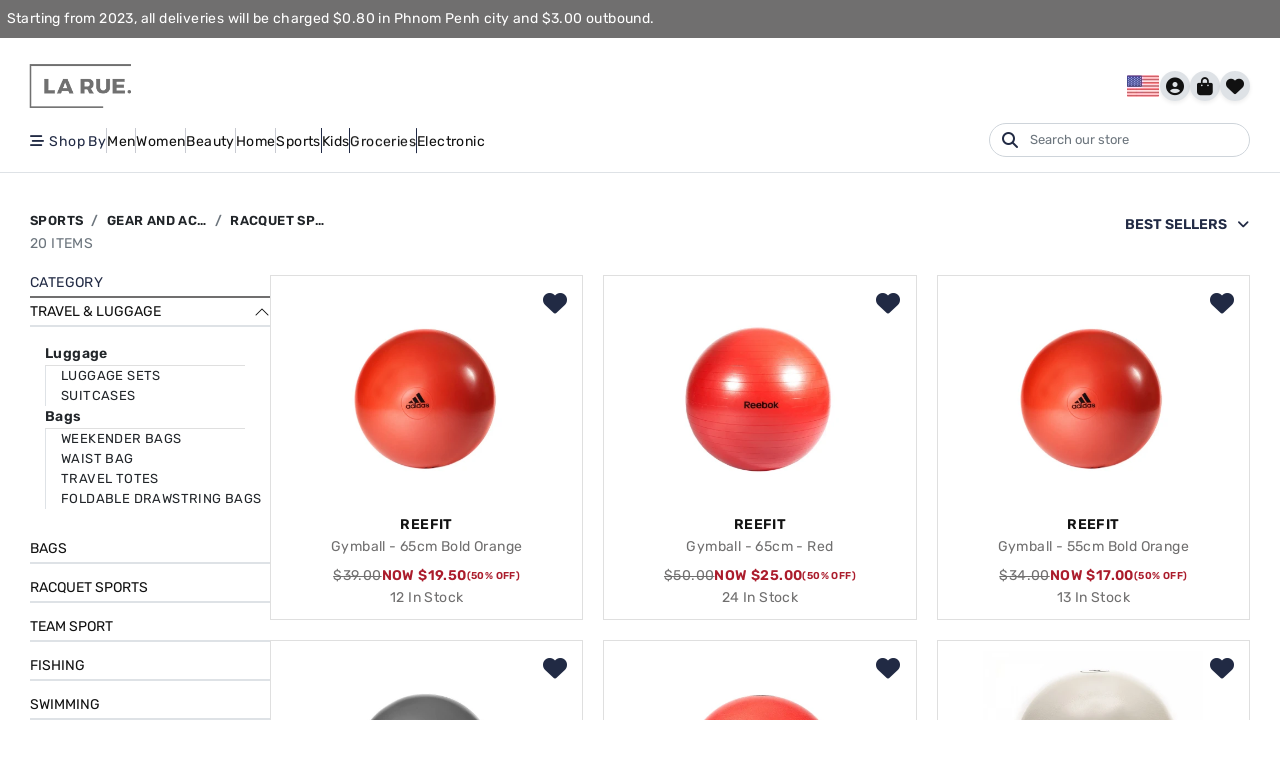

--- FILE ---
content_type: text/html; charset=utf-8
request_url: https://web.larue.com.kh/index.php?route=product/category&path=4207
body_size: 16177
content:
<!DOCTYPE html>
<html dir="ltr" lang="en">
  <head>
    <meta charset="UTF-8" />
    <meta name="viewport" content="width=device-width, initial-scale=1" />
    <meta http-equiv="X-UA-Compatible" content="IE=edge" />
    <title>Racquet Sports | LA RUE</title>
<meta name="robots" content="index, follow" />
<base href="https://web.larue.com.kh/index.php?route=product/category&amp;path=4207" />
<link rel="canonical" href="https://web.larue.com.kh/index.php?route=product/category&amp;path=4207" />
<link rel="icon" type="image/x-icon" href="https://web.larue.com.kh/catalog/view/theme/vtech/assets/images/favicon.ico" />
<meta name="description" content="Full Range Of Fashion, Cosmetics, Gadgets, Home Decor &amp; More At La Rue | Original Brands | Best Prices | Fast Shipping | Cash On Delivery | Reliable Shipping | Best Customer Care Service" />

<meta property="og:type" content="website" />
<meta property="og:url" content="https://web.larue.com.kh/index.php?route=product/category&amp;path=4207" />
<meta property="og:site_name" content="LA RUE" />
<meta property="og:title" content="Racquet Sports | LA RUE" />
<meta property="og:image:width" content="1200" />
<meta property="og:image:height" content="630" />
<meta property="og:image" content="" />
<meta property="og:description" content="Full Range Of Fashion, Cosmetics, Gadgets, Home Decor &amp; More At La Rue | Original Brands | Best Prices | Fast Shipping | Cash On Delivery | Reliable Shipping | Best Customer Care Service" />

<meta name="twitter:card" content="summary_large_image" />
<meta name="twitter:image" content="" />
<meta name="twitter:title" content="Racquet Sports | LA RUE" />
<meta name="twitter:description" content="Full Range Of Fashion, Cosmetics, Gadgets, Home Decor &amp; More At La Rue | Original Brands | Best Prices | Fast Shipping | Cash On Delivery | Reliable Shipping | Best Customer Care Service" />

    <script type="text/javascript" src="catalog/view/theme/vtech/assets/main.js?modified=1765404392"></script>
    <!-- <script type="text/javascript" src="catalog/view/theme/vtech/assets/bundle.js?modified=20251210" defer></script> -->
    <script defer src="https://cdn.jsdelivr.net/npm/alpinejs@3.14.1/dist/cdn.min.js"></script>
  </head>

  <body>
    <div id="fb-root"></div>
    <div id="toastContainer" class="top-0 p-1 toast-container position-fixed start-50 translate-middle-x p-md-2"></div>
    <div id="app" style="display: none">
      <div class="text-white campaign bg-secondary" id="notification-container">
        <div class="marquee">
          <div class="marquee__inner">
            <div class="marquee__content">Starting from 2023, all deliveries will be charged $0.80 in Phnom Penh city and $3.00 outbound.</div>
          </div>
        </div>
      </div>

      <div id="header-container">
        <div class="container">
          <div class="hstack justify-content-between">
            <a href="/" class="branding" aria-label="Branding Link">
              <img src="https://web.larue.com.kh/image/vcache/assets/larue-logo-black.webp" alt="Branding" />
            </a>
            <div class="header-action hstack gap-1-5">
              <div id="switchLanguage" class="dropdown">
                <button class="p-0 btn dropdown-toggle d-flex" type="button" data-bs-toggle="dropdown" aria-label="Language Selection">
                                    <img src="https://web.larue.com.kh/image/vcache/assets/flag/en.webp" style="max-width: 32px;" alt="English" />
                                  </button>
                <ul class="dropdown-menu dropdown-menu-end">
                                    <li>
                    <a class="dropdown-item " data-value="zh" role="button">
                      <img src="https://web.larue.com.kh/image/vcache/assets/flag/zh.webp" style="max-width: 32px;" alt="中文" />
                      <span>中文</span>
                    </a>
                  </li>
                                    <li>
                    <a class="dropdown-item active" data-value="en" role="button">
                      <img src="https://web.larue.com.kh/image/vcache/assets/flag/en.webp" style="max-width: 32px;" alt="English" />
                      <span>English</span>
                    </a>
                  </li>
                                    <li>
                    <a class="dropdown-item " data-value="km" role="button">
                      <img src="https://web.larue.com.kh/image/vcache/assets/flag/km.webp" style="max-width: 32px;" alt="ភាសាខ្មែរ" />
                      <span>ភាសាខ្មែរ</span>
                    </a>
                  </li>
                                  </ul>
              </div>
              <div class="gap-1 hstack fs-3">
                                <a href="#authModalSingIn" class="action-item" data-bs-toggle="modal" role="button" aria-label="Avatar Link">
                  <i class="fa-solid fa-user-circle"></i>
                </a>
                
                <a data-qs="headerCart" href="https://web.larue.com.kh/index.php?route=checkout/checkout" class="action-item " role="button" aria-label="Shopping Cart Link">
                  <i class="fa-solid fa-fw fa-bag-shopping"></i>
                  <span class="border position-absolute top-25 start-100 translate-middle p-0-5 bg-danger border-light rounded-circle"></span>
                </a>
                <a data-qs="headerWishlist" href="https://web.larue.com.kh/index.php?route=account/wishlist" class="action-item " role="button" aria-label="Wish List Link">
                  <i class="fa-solid fa-fw fa-heart"></i>
                  <span class="border position-absolute top-25 start-100 translate-middle p-0-5 bg-danger border-light rounded-circle"></span>
                </a>
              </div>
            </div>
          </div>

          <div class="hstack gap-1-5">
            <div class="w-auto w-md-100 align-self-stretch align-self-md-center">
              <button type="button" class="h-100 px-1 px-md-0 py-0 btn d-flex d-lg-none gap-0-5 align-items-center border rounded" data-bs-toggle="offcanvas" data-bs-target="#headerOffcanvas">
                <i class="fa-solid fa-bars-staggered fa-flip-horizontal"></i>
                <span class="d-none d-sm-inline-block ms-0-25">Categories</span>
              </button>
              	<div class="offcanvas offcanvas-start" tabindex="-1" id="headerOffcanvas">
		<div class="offcanvas-header">
			<button type="button" class="btn-close text-reset" data-bs-dismiss="offcanvas"></button>
		</div>
		<div class="offcanvas-body">
			<div class="header-menu animate-fade fade-up">
									<div class="menu-item dropdown">
													<span class="item-label"><i class="fa-solid fa-bars-staggered"></i><span class="ms-0-5">Shop By</span></span>
																			<div class="dropdown-menu border-none">
								<div class="category-container justify-content-center">
																			<div class="category-item">
											<a href="https://web.larue.com.kh/index.php?route=product/merchant" class="category-head fs-8 fs-lg-7 fw-semibold">
												<div class="head-name">Stores</div>
											</a>
											<div class="category-list">
																									<a href="index.php?route=product/merchant&merchant_id=108" class="list-item text-truncate">Watch Empire</a>
																									<a href="index.php?route=product/merchant&merchant_id=310" class="list-item text-truncate">Big Store</a>
																									<a href="index.php?route=product/merchant&merchant_id=166" class="list-item text-truncate">Home Fix</a>
																									<a href="index.php?route=product/merchant&merchant_id=11" class="list-item text-truncate">ReeFit</a>
																									<a href="index.php?route=product/merchant&merchant_id=215" class="list-item text-truncate">LS TRUST</a>
																									<a href="index.php?route=product/merchant&merchant_id=224" class="list-item text-truncate">Rohto</a>
																									<a href="index.php?route=product/merchant&merchant_id=141" class="list-item text-truncate">AMADO</a>
																									<a href="index.php?route=product/merchant&merchant_id=206" class="list-item text-truncate">Midea Cambodia</a>
																									<a href="index.php?route=product/merchant&merchant_id=248" class="list-item text-truncate">Ipanema Cambodia</a>
																									<a href="index.php?route=product/merchant&merchant_id=127" class="list-item text-truncate">HUAWEI</a>
																									<a href="index.php?route=product/merchant&merchant_id=186" class="list-item text-truncate">UF CAMBODIA</a>
																									<a href="index.php?route=product/merchant&merchant_id=187" class="list-item text-truncate">C-Store</a>
																									<a href="index.php?route=product/merchant&merchant_id=326" class="list-item text-truncate">Decakila</a>
																									<a href="index.php?route=product/merchant&merchant_id=230" class="list-item text-truncate">HS Grocery Store</a>
																									<a href="index.php?route=product/merchant&merchant_id=264" class="list-item text-truncate">Crocodile</a>
																									<a href="index.php?route=product/merchant&merchant_id=44" class="list-item text-truncate">Konfulon</a>
																									<a href="index.php?route=product/merchant&merchant_id=308" class="list-item text-truncate">Bear Cambodia</a>
																									<a href="index.php?route=product/merchant&merchant_id=256" class="list-item text-truncate">REVLON</a>
																									<a href="index.php?route=product/merchant&merchant_id=219" class="list-item text-truncate">Panasonic</a>
																									<a href="index.php?route=product/merchant&merchant_id=227" class="list-item text-truncate">La Beaute Maison</a>
																									<a href="index.php?route=product/merchant&merchant_id=243" class="list-item text-truncate">GBS-Gourmet Beverage Solutions</a>
																									<a href="index.php?route=product/merchant&merchant_id=147" class="list-item text-truncate">S.L Store</a>
																									<a href="index.php?route=product/merchant&merchant_id=327" class="list-item text-truncate">Likeyou</a>
																									<a href="index.php?route=product/merchant&merchant_id=175" class="list-item text-truncate">SK Seven</a>
																									<a href="index.php?route=product/merchant&merchant_id=239" class="list-item text-truncate">winsuncambodia</a>
																									<a href="index.php?route=product/merchant&merchant_id=249" class="list-item text-truncate">ZTO store</a>
																									<a href="index.php?route=product/merchant&merchant_id=318" class="list-item text-truncate">Love Moschino</a>
																									<a href="index.php?route=product/merchant&merchant_id=199" class="list-item text-truncate">Megadis Store</a>
																									<a href="index.php?route=product/merchant&merchant_id=309" class="list-item text-truncate">Life T Store</a>
																									<a href="index.php?route=product/merchant&merchant_id=209" class="list-item text-truncate">Bevfood</a>
																									<a href="index.php?route=product/merchant&merchant_id=270" class="list-item text-truncate">TXY Store</a>
																									<a href="index.php?route=product/merchant&merchant_id=231" class="list-item text-truncate">Japan Shop</a>
																									<a href="index.php?route=product/merchant&merchant_id=216" class="list-item text-truncate">KOONA</a>
																									<a href="index.php?route=product/merchant&merchant_id=98" class="list-item text-truncate">Think Nature Cambodia</a>
																									<a href="index.php?route=product/merchant&merchant_id=222" class="list-item text-truncate">Prumden Store</a>
																									<a href="index.php?route=product/merchant&merchant_id=245" class="list-item text-truncate">NIHON Sakaya</a>
																									<a href="index.php?route=product/merchant&merchant_id=232" class="list-item text-truncate">Yul Diversity</a>
																									<a href="index.php?route=product/merchant&merchant_id=293" class="list-item text-truncate">GNC</a>
																									<a href="index.php?route=product/merchant&merchant_id=314" class="list-item text-truncate">The Hang Sra</a>
																									<a href="index.php?route=product/merchant&merchant_id=316" class="list-item text-truncate">LI NING</a>
																									<a href="index.php?route=product/merchant&merchant_id=313" class="list-item text-truncate">Toshiba Cambodia</a>
																									<a href="index.php?route=product/merchant&merchant_id=246" class="list-item text-truncate">ekobin</a>
																									<a href="index.php?route=product/merchant&merchant_id=242" class="list-item text-truncate">badamyalam</a>
																									<a href="index.php?route=product/merchant&merchant_id=280" class="list-item text-truncate">KHH(klen)</a>
																									<a href="index.php?route=product/merchant&merchant_id=190" class="list-item text-truncate">MIZON </a>
																									<a href="index.php?route=product/merchant&merchant_id=328" class="list-item text-truncate">Jasonstore</a>
																									<a href="index.php?route=product/merchant&merchant_id=315" class="list-item text-truncate">Bazzar Cosmetics</a>
																									<a href="index.php?route=product/merchant&merchant_id=287" class="list-item text-truncate">salvatore ferragamo</a>
																									<a href="index.php?route=product/merchant&merchant_id=235" class="list-item text-truncate">BirdsNestHouse</a>
																									<a href="index.php?route=product/merchant&merchant_id=332" class="list-item text-truncate">YSYC Skin &amp; Life</a>
																									<a href="index.php?route=product/merchant&merchant_id=266" class="list-item text-truncate">MUZEN AUDIO</a>
																									<a href="index.php?route=product/merchant&merchant_id=329" class="list-item text-truncate">Beauty Treasures</a>
																									<a href="index.php?route=product/merchant&merchant_id=273" class="list-item text-truncate">Angkor Panda</a>
																									<a href="index.php?route=product/merchant&merchant_id=305" class="list-item text-truncate">Yadea Cambodia</a>
																									<a href="index.php?route=product/merchant&merchant_id=331" class="list-item text-truncate">DIEGO COLUMBUS</a>
																									<a href="index.php?route=product/merchant&merchant_id=294" class="list-item text-truncate">RAIP Cambodia</a>
																									<a href="index.php?route=product/merchant&merchant_id=244" class="list-item text-truncate">Ansoff vamos</a>
																									<a href="index.php?route=product/merchant&merchant_id=285" class="list-item text-truncate">JINGLE MINING</a>
																									<a href="index.php?route=product/merchant&merchant_id=274" class="list-item text-truncate">OKIA Cambodia</a>
																									<a href="index.php?route=product/merchant&merchant_id=291" class="list-item text-truncate">versace</a>
																									<a href="index.php?route=product/merchant&merchant_id=323" class="list-item text-truncate">Pidaor</a>
																									<a href="index.php?route=product/merchant&merchant_id=234" class="list-item text-truncate">Kinohimitsu cambodia</a>
																									<a href="index.php?route=product/merchant&merchant_id=324" class="list-item text-truncate">Smart X</a>
																									<a href="index.php?route=product/merchant&merchant_id=279" class="list-item text-truncate">Four Star Cambodia</a>
																									<a href="index.php?route=product/merchant&merchant_id=292" class="list-item text-truncate">EMPORIO ARMANI</a>
																									<a href="index.php?route=product/merchant&merchant_id=330" class="list-item text-truncate">OBAGI</a>
																									<a href="index.php?route=product/merchant&merchant_id=306" class="list-item text-truncate">QUECHUNG</a>
																									<a href="index.php?route=product/merchant&merchant_id=300" class="list-item text-truncate">CDTV+</a>
																									<a href="index.php?route=product/merchant&merchant_id=236" class="list-item text-truncate">TVS</a>
																							</div>
										</div>
																			<div class="category-item">
											<a href="https://web.larue.com.kh/index.php?route=product/brand" class="category-head fs-8 fs-lg-7 fw-semibold">
												<div class="head-name">Brands</div>
											</a>
											<div class="category-list">
																									<a href="https://web.larue.com.kh/ekobin." class="list-item text-truncate">ekobin</a>
																									<a href="https://web.larue.com.kh/candino" class="list-item text-truncate">CANDINO</a>
																									<a href="https://web.larue.com.kh/lotus" class="list-item text-truncate">LOTUS</a>
																									<a href="https://web.larue.com.kh/Celine-shop" class="list-item text-truncate">Celine</a>
																									<a href="https://web.larue.com.kh/Versace-shop" class="list-item text-truncate">Versace</a>
																									<a href="https://web.larue.com.kh/EMPORIO ARMANI-shop" class="list-item text-truncate">EMPORIO ARMANI</a>
																									<a href="https://web.larue.com.kh/salvatore ferragamo-shop" class="list-item text-truncate">salvatore ferragamo</a>
																									<a href="https://web.larue.com.kh/Toshiba" class="list-item text-truncate">Toshiba</a>
																									<a href="https://web.larue.com.kh/think-nature" class="list-item text-truncate">Think Nature </a>
																									<a href="https://web.larue.com.kh/GPX " class="list-item text-truncate">GPX </a>
																									<a href="https://web.larue.com.kh/huawei" class="list-item text-truncate">HUAWEI</a>
																									<a href="https://web.larue.com.kh/cromia" class="list-item text-truncate">cromia</a>
																									<a href="https://web.larue.com.kh/Rider " class="list-item text-truncate">Rider</a>
																									<a href="https://web.larue.com.kh/lacoste" class="list-item text-truncate">LACOSTE</a>
																									<a href="https://web.larue.com.kh/Ferrari" class="list-item text-truncate">Ferrari</a>
																									<a href="https://web.larue.com.kh/Olivia" class="list-item text-truncate">Olivia</a>
																									<a href="https://web.larue.com.kh/Midea " class="list-item text-truncate">Midea </a>
																									<a href="https://web.larue.com.kh/phiten" class="list-item text-truncate">Phiten</a>
																									<a href="https://web.larue.com.kh/chloe" class="list-item text-truncate">Chloe</a>
																									<a href="https://web.larue.com.kh/vivo-brand" class="list-item text-truncate">vivo</a>
																									<a href="https://web.larue.com.kh/panasonic" class="list-item text-truncate">Panasonic</a>
																									<a href="https://web.larue.com.kh/remax" class="list-item text-truncate">Remax</a>
																									<a href="https://web.larue.com.kh/amado" class="list-item text-truncate">AMADO</a>
																									<a href="https://web.larue.com.kh/philips-lighting" class="list-item text-truncate">Philips Lighting </a>
																									<a href="https://web.larue.com.kh/tyr" class="list-item text-truncate">TYR</a>
																									<a href="https://web.larue.com.kh/s.l-brand" class="list-item text-truncate">S.L</a>
																									<a href="https://web.larue.com.kh/Angkor Panda-shop" class="list-item text-truncate">Angkor Panda</a>
																									<a href="https://web.larue.com.kh/PARFUMERIE-store" class="list-item text-truncate">PARFUMERIE</a>
																									<a href="https://web.larue.com.kh/CDTV+-shop" class="list-item text-truncate">CDTV+</a>
																									<a href="https://web.larue.com.kh/Lee Cooper Cambodia-Store" class="list-item text-truncate">Lee Cooper Cambodia</a>
																									<a href="https://web.larue.com.kh/Mossimo Cambodia-shop" class="list-item text-truncate">Mossimo Cambodia</a>
																									<a href="https://web.larue.com.kh/Yadea Cambodia-shop" class="list-item text-truncate">YADEA</a>
																									<a href="https://web.larue.com.kh/index.php?route=product/category&path=4444" class="list-item text-truncate">QUECHUNG</a>
																									<a href="https://web.larue.com.kh/konfulon" class="list-item text-truncate">Konfulon</a>
																									<a href="https://web.larue.com.kh/EVERON" class="list-item text-truncate">EVERON</a>
																									<a href="https://web.larue.com.kh/BAZZAR" class="list-item text-truncate">BAZZAR</a>
																									<a href="https://web.larue.com.kh/crocodile-shop" class="list-item text-truncate">Crocodile</a>
																									<a href="https://web.larue.com.kh/LI NING" class="list-item text-truncate">LI NING</a>
																									<a href="https://web.larue.com.kh/Love_Moschino" class="list-item text-truncate">Love Moschino</a>
																									<a href="https://web.larue.com.kh/Big Store" class="list-item text-truncate">Big Store</a>
																									<a href="https://web.larue.com.kh/reefit" class="list-item text-truncate">Reefit</a>
																									<a href="https://web.larue.com.kh/Davidoff_Cool_Water" class="list-item text-truncate">Davidoff Cool Water</a>
																									<a href="https://web.larue.com.kh/W-King" class="list-item text-truncate">W-King</a>
																									<a href="https://web.larue.com.kh/TESLAR.." class="list-item text-truncate">TESLAR</a>
																									<a href="https://web.larue.com.kh/index.php?route=product/category&path=4455" class="list-item text-truncate">Bear Cambodia</a>
																									<a href="https://web.larue.com.kh/TED BAKER." class="list-item text-truncate">TED BAKER</a>
																									<a href="https://web.larue.com.kh/safedome-brand" class="list-item text-truncate">Safedome</a>
																									<a href="https://web.larue.com.kh/CERRUTI 1881." class="list-item text-truncate">CERRUTI 1881</a>
																									<a href="https://web.larue.com.kh/Pidaor" class="list-item text-truncate">Pidaor</a>
																									<a href="https://web.larue.com.kh/powerpac-brand" class="list-item text-truncate">PowerPac</a>
																									<a href="https://web.larue.com.kh/soleaf-brand" class="list-item text-truncate">Soleaf</a>
																									<a href="https://web.larue.com.kh/alice-matha" class="list-item text-truncate">Alice Matha </a>
																									<a href="https://web.larue.com.kh/Smart-X" class="list-item text-truncate">Smart X</a>
																									<a href="https://web.larue.com.kh/shop-badamyalam" class="list-item text-truncate">badamyalam</a>
																									<a href="https://web.larue.com.kh/C_Store" class="list-item text-truncate">C Store</a>
																									<a href="https://web.larue.com.kh/marc-jacobs" class="list-item text-truncate">Marc Jacobs</a>
																									<a href="https://web.larue.com.kh/xiaomi" class="list-item text-truncate">Xiaomi</a>
																									<a href="https://web.larue.com.kh/index.php?route=product/category&path=4464" class="list-item text-truncate">Decakila</a>
																									<a href="https://web.larue.com.kh/index.php?route=product/category&path=4467" class="list-item text-truncate">LikeYou</a>
																									<a href="https://web.larue.com.kh/Versa_Gripps_Glove" class="list-item text-truncate">Versa Gripps Glove</a>
																									<a href="https://web.larue.com.kh/SOSKIN BRAND" class="list-item text-truncate">SOSKIN BRAND</a>
																									<a href="https://web.larue.com.kh/obagi" class="list-item text-truncate">OBAGI</a>
																									<a href="https://web.larue.com.kh/Dr_DH" class="list-item text-truncate">Dr.DH</a>
																									<a href="https://web.larue.com.kh/DERMIECARE BRAND" class="list-item text-truncate">DERMIECARE BRAND</a>
																									<a href="https://web.larue.com.kh/HONEY_ZIP" class="list-item text-truncate">HONEY ZIP</a>
																									<a href="https://web.larue.com.kh/NIDRA BRAND" class="list-item text-truncate">NIDRA BRAND</a>
																									<a href="https://web.larue.com.kh/VIVLAS" class="list-item text-truncate">VIVLAS</a>
																									<a href="https://web.larue.com.kh/LIZDA" class="list-item text-truncate">LIZDA</a>
																									<a href="https://web.larue.com.kh/Troubless" class="list-item text-truncate">Troubless</a>
																									<a href="https://web.larue.com.kh/Deeom" class="list-item text-truncate">Deeom</a>
																									<a href="https://web.larue.com.kh/TTAT" class="list-item text-truncate">TTAT</a>
																									<a href="https://web.larue.com.kh/The_BOIBOY" class="list-item text-truncate">The BOIBOY</a>
																									<a href="https://web.larue.com.kh/burberry" class="list-item text-truncate">BURBERRY</a>
																									<a href="https://web.larue.com.kh/revlon" class="list-item text-truncate">Revlon</a>
																									<a href="https://web.larue.com.kh/Siwss_Arabian" class="list-item text-truncate">Siwss Arabian</a>
																									<a href="https://web.larue.com.kh/goodnite" class="list-item text-truncate">Goodnite</a>
																									<a href="https://web.larue.com.kh/PH-Care" class="list-item text-truncate">PH Care</a>
																									<a href="https://web.larue.com.kh/hugo-boss" class="list-item text-truncate">Hugo Boss</a>
																									<a href="https://web.larue.com.kh/Indomie" class="list-item text-truncate">Indomie</a>
																									<a href="https://web.larue.com.kh/Kujira" class="list-item text-truncate">Kujira</a>
																									<a href="https://web.larue.com.kh/Microlife" class="list-item text-truncate">Microlife</a>
																									<a href="https://web.larue.com.kh/Shin" class="list-item text-truncate">Shin</a>
																									<a href="https://web.larue.com.kh/Shinobu " class="list-item text-truncate">Shinobu </a>
																									<a href="https://web.larue.com.kh/gucci" class="list-item text-truncate">GUCCI</a>
																									<a href="https://web.larue.com.kh/shop-Bebe Koremom" class="list-item text-truncate">Bebe Koremom</a>
																									<a href="https://web.larue.com.kh/Other" class="list-item text-truncate">NIHON Sakaya Other</a>
																									<a href="https://web.larue.com.kh/okia " class="list-item text-truncate">OKIA Cambodia </a>
																									<a href="https://web.larue.com.kh/koona" class="list-item text-truncate">KOONA</a>
																									<a href="https://web.larue.com.kh/shop-SHERIDAN" class="list-item text-truncate">SHERIDAN</a>
																									<a href="https://web.larue.com.kh/shop-mizon" class="list-item text-truncate">Mizon</a>
																									<a href="https://web.larue.com.kh/pandora-shop" class="list-item text-truncate">Pandora</a>
																									<a href="https://web.larue.com.kh/HERBORIST." class="list-item text-truncate">HERBORIST</a>
																									<a href="https://web.larue.com.kh/giudi" class="list-item text-truncate">GIUDI</a>
																									<a href="https://web.larue.com.kh/labeautemaisons" class="list-item text-truncate">La Beaute Maison</a>
																									<a href="https://web.larue.com.kh/Shop-Realme" class="list-item text-truncate">Realme</a>
																									<a href="https://web.larue.com.kh/shop -BAEREN" class="list-item text-truncate">BAEREN</a>
																									<a href="https://web.larue.com.kh/shop-Fruit Wine" class="list-item text-truncate">Fruit Wine</a>
																									<a href="https://web.larue.com.kh/Cavendish Harvey" class="list-item text-truncate">Cavendish Harvey</a>
																									<a href="https://web.larue.com.kh/Fisherman's" class="list-item text-truncate">Fisherman's</a>
																									<a href="https://web.larue.com.kh/Milkita" class="list-item text-truncate">Milkita</a>
																									<a href="https://web.larue.com.kh/Milna" class="list-item text-truncate">Milna</a>
																									<a href="https://web.larue.com.kh/2080" class="list-item text-truncate">2080</a>
																									<a href="https://web.larue.com.kh/PLAY BOY" class="list-item text-truncate">PLAY BOY</a>
																									<a href="https://web.larue.com.kh/french-connection" class="list-item text-truncate">French Connection</a>
																									<a href="https://web.larue.com.kh/Tropicana" class="list-item text-truncate">Tropicana</a>
																									<a href="https://web.larue.com.kh/KLEN" class="list-item text-truncate">KLEN</a>
																									<a href="https://web.larue.com.kh/calvin-klein" class="list-item text-truncate">Calvin Klein</a>
																									<a href="https://web.larue.com.kh/Green Cross " class="list-item text-truncate">Green Cross </a>
																									<a href="https://web.larue.com.kh/Zwitsal" class="list-item text-truncate">Zwitsal</a>
																									<a href="https://web.larue.com.kh/osim" class="list-item text-truncate">Osim</a>
																									<a href="https://web.larue.com.kh/France Lait and Regilait" class="list-item text-truncate">France Lait and Regilait</a>
																									<a href="https://web.larue.com.kh/The YEON" class="list-item text-truncate">The YEON</a>
																									<a href="https://web.larue.com.kh/3W CLINIC" class="list-item text-truncate">3W CLINIC</a>
																									<a href="https://web.larue.com.kh/Apieu" class="list-item text-truncate">Apieu</a>
																									<a href="https://web.larue.com.kh/tommy-hilfiger" class="list-item text-truncate">Tommy</a>
																									<a href="https://web.larue.com.kh/Axo.LOR.Saat" class="list-item text-truncate">Axo.LOR.Saat</a>
																									<a href="https://web.larue.com.kh/timex" class="list-item text-truncate">Timex</a>
																									<a href="https://web.larue.com.kh/Gatsby" class="list-item text-truncate">Gatsby</a>
																									<a href="https://web.larue.com.kh/MEGAWeCare" class="list-item text-truncate">MEGA WeCare</a>
																									<a href="https://web.larue.com.kh/klorane" class="list-item text-truncate">klorane</a>
																									<a href="https://web.larue.com.kh/Helppluscare" class="list-item text-truncate">Helpplus</a>
																									<a href="https://web.larue.com.kh/shop-BirdsNestHouse" class="list-item text-truncate">BirdsNestHouse</a>
																									<a href="https://web.larue.com.kh/Food and supplies" class="list-item text-truncate">Food and supplies</a>
																									<a href="https://web.larue.com.kh/Ifan" class="list-item text-truncate">Ifan</a>
																									<a href="https://web.larue.com.kh/Home Fix" class="list-item text-truncate">Home Fix</a>
																									<a href="https://web.larue.com.kh/Servewell" class="list-item text-truncate">Servewell</a>
																									<a href="https://web.larue.com.kh/Shop-YoYo" class="list-item text-truncate">yoyo</a>
																									<a href="https://web.larue.com.kh/0baku" class="list-item text-truncate">OBAKU</a>
																									<a href="https://web.larue.com.kh/eplas" class="list-item text-truncate">eplas</a>
																									<a href="https://web.larue.com.kh/festina" class="list-item text-truncate">Festina</a>
																									<a href="https://web.larue.com.kh/Ellips" class="list-item text-truncate">Ellips </a>
																									<a href="https://web.larue.com.kh/Grinif" class="list-item text-truncate">Grinif</a>
																									<a href="https://web.larue.com.kh/sleek baby" class="list-item text-truncate">sleek baby</a>
																									<a href="https://web.larue.com.kh/K-recipe and QUU" class="list-item text-truncate">K-recipe and QUU</a>
																									<a href="https://web.larue.com.kh/shop-Unidry" class="list-item text-truncate">Unidry</a>
																									<a href="https://web.larue.com.kh/isis-pharma" class="list-item text-truncate">ISIS Pharma</a>
																									<a href="https://web.larue.com.kh/CARTAGO" class="list-item text-truncate">CARTAGO</a>
																									<a href="https://web.larue.com.kh/GRENDHA" class="list-item text-truncate">GRENDHA</a>
																									<a href="https://web.larue.com.kh/ZAXY" class="list-item text-truncate">ZAXY</a>
																									<a href="https://web.larue.com.kh/Rider Sandals" class="list-item text-truncate">Rider Sandals</a>
																									<a href="https://web.larue.com.kh/Cortica" class="list-item text-truncate">Cortica</a>
																									<a href="https://web.larue.com.kh/Four-Star" class="list-item text-truncate">Four Star</a>
																									<a href="https://web.larue.com.kh/ice-watch-brand" class="list-item text-truncate">Ice Watch</a>
																									<a href="https://web.larue.com.kh/ipanema" class="list-item text-truncate">Ipanema</a>
																									<a href="https://web.larue.com.kh/coach" class="list-item text-truncate">COACH</a>
																									<a href="https://web.larue.com.kh/kerasys" class="list-item text-truncate">Kerasys</a>
																									<a href="https://web.larue.com.kh/bioderma" class="list-item text-truncate">Bioderma</a>
																									<a href="https://web.larue.com.kh/Teena Love" class="list-item text-truncate">Teena Love</a>
																									<a href="https://web.larue.com.kh/ONaomi." class="list-item text-truncate">ONaomi</a>
																									<a href="https://web.larue.com.kh/steve-leif" class="list-item text-truncate">steve&amp;leif</a>
																									<a href="https://web.larue.com.kh/shop-Itel" class="list-item text-truncate">Itel</a>
																									<a href="https://web.larue.com.kh/yves rocher" class="list-item text-truncate">yves rocher</a>
																									<a href="https://web.larue.com.kh/Diabetasol" class="list-item text-truncate">Diabetasol</a>
																									<a href="https://web.larue.com.kh/raip" class="list-item text-truncate">RAIP</a>
																							</div>
										</div>
																	</div>
							</div>
											</div>
											<div class="vr d-none d-lg-block"></div>
														<div class="menu-item dropdown">
													<a class="item-label" href="https://web.larue.com.kh/shop-men-fashion">Men</a>
																			<div class="dropdown-menu border-none">
								<div class="category-container justify-content-center">
																			<div class="category-item">
											<a href="https://web.larue.com.kh/shop-men-bags" class="category-head fs-8 fs-lg-7 fw-semibold">
												<div class="head-name">Bags</div>
											</a>
											<div class="category-list">
																									<a href="https://web.larue.com.kh/shop-men-wallet" class="list-item text-truncate">Wallets</a>
																									<a href="https://web.larue.com.kh/shop-men-backpacks" class="list-item text-truncate">Backpacks</a>
																									<a href="https://web.larue.com.kh/shop-men-tote-bags" class="list-item text-truncate">Tote Bags</a>
																									<a href="https://web.larue.com.kh/shop-men-business-bag" class="list-item text-truncate">Business Bags</a>
																									<a href="https://web.larue.com.kh/shop-men-other-bags" class="list-item text-truncate">Other Bags</a>
																									<a href="https://web.larue.com.kh/index.php?route=product/category&amp;path=4081" class="list-item text-truncate">Belt bags</a>
																									<a href="https://web.larue.com.kh/index.php?route=product/category&amp;path=4082" class="list-item text-truncate">Travel bags</a>
																									<a href="https://web.larue.com.kh/index.php?route=product/category&amp;path=4229" class="list-item text-truncate">Cardholders</a>
																							</div>
										</div>
																			<div class="category-item">
											<a href="https://web.larue.com.kh/shop-men-shoes" class="category-head fs-8 fs-lg-7 fw-semibold">
												<div class="head-name">Shoes</div>
											</a>
											<div class="category-list">
																									<a href="https://web.larue.com.kh/shop-flip-flop-sandal" class="list-item text-truncate">Flip Flops and Sandals</a>
																									<a href="https://web.larue.com.kh/shop-men-sneakers" class="list-item text-truncate">Men Sneakers</a>
																									<a href="https://web.larue.com.kh/shop-men-Sports-shoes &amp; Trainers" class="list-item text-truncate">Sports Shoes and  Trainers </a>
																									<a href="https://web.larue.com.kh/Men Shoes slides-shop" class="list-item text-truncate">Men Shoes slides</a>
																									<a href="https://web.larue.com.kh/Shop &gt; Slipper" class="list-item text-truncate">Slipper </a>
																							</div>
										</div>
																			<div class="category-item">
											<a href="https://web.larue.com.kh/shop-men-clothing" class="category-head fs-8 fs-lg-7 fw-semibold">
												<div class="head-name">Clothing</div>
											</a>
											<div class="category-list">
																									<a href="https://web.larue.com.kh/shop-men-socks" class="list-item text-truncate">Socks</a>
																									<a href="https://web.larue.com.kh/shop-men-swim-wear" class="list-item text-truncate">Swimwear</a>
																									<a href="https://web.larue.com.kh/shop-men-shorts" class="list-item text-truncate">Shorts</a>
																									<a href="https://web.larue.com.kh/shop-men-pants" class="list-item text-truncate">Pants and Jeans</a>
																									<a href="https://web.larue.com.kh/shop-men-acc" class="list-item text-truncate">Accessories</a>
																									<a href="https://web.larue.com.kh/shop-men-jacket-coat" class="list-item text-truncate">Jackets and Coats</a>
																									<a href="https://web.larue.com.kh/shop-men-tees" class="list-item text-truncate">T-shirts</a>
																									<a href="https://web.larue.com.kh/shop-men-shirts" class="list-item text-truncate">Shirts</a>
																									<a href="https://web.larue.com.kh/shop-men-Belts" class="list-item text-truncate">Men Belts</a>
																									<a href="https://web.larue.com.kh/shop-men-Sports-Wear" class="list-item text-truncate">Sports Wear</a>
																									<a href="https://web.larue.com.kh/Underwear" class="list-item text-truncate">Underwear</a>
																							</div>
										</div>
																	</div>
							</div>
											</div>
											<div class="vr d-none d-lg-block"></div>
														<div class="menu-item dropdown">
													<a class="item-label" href="https://web.larue.com.kh/shop-women-fashion">Women</a>
																			<div class="dropdown-menu border-none">
								<div class="category-container justify-content-center">
																			<div class="category-item">
											<a href="https://web.larue.com.kh/shop-women-shoes" class="category-head fs-8 fs-lg-7 fw-semibold">
												<div class="head-name">Shoes</div>
											</a>
											<div class="category-list">
																									<a href="https://web.larue.com.kh/shop-women-mules-clogs" class="list-item text-truncate">Mules, Clogs </a>
																									<a href="https://web.larue.com.kh/shop-women-wedges" class="list-item text-truncate">Wedges</a>
																									<a href="https://web.larue.com.kh/shop-women-sneakers" class="list-item text-truncate">Women Sneakers</a>
																									<a href="https://web.larue.com.kh/shop-women-sandals" class="list-item text-truncate">Women Sandals</a>
																									<a href="https://web.larue.com.kh/shop-women-flat-shoes" class="list-item text-truncate">Flat Shoes</a>
																									<a href="https://web.larue.com.kh/shop-women-heels" class="list-item text-truncate">Heels</a>
																									<a href="https://web.larue.com.kh/shop-women-Loafers" class="list-item text-truncate">Loafers and Slip ons</a>
																									<a href="https://web.larue.com.kh/shop &gt; Women &gt; Slippers" class="list-item text-truncate">Women &gt; Slippers</a>
																									<a href="https://web.larue.com.kh/Women Shoes slides" class="list-item text-truncate">Women Shoes slides</a>
																									<a href="https://web.larue.com.kh/shop &gt;  Flip Flop" class="list-item text-truncate">Women  &gt;  Shoes  &gt;  Flip Flop</a>
																									<a href="https://web.larue.com.kh/Women Sport Shoes-shop" class="list-item text-truncate">Women Sport Shoes</a>
																							</div>
										</div>
																			<div class="category-item">
											<a href="https://web.larue.com.kh/shop-women-clothing" class="category-head fs-8 fs-lg-7 fw-semibold">
												<div class="head-name">Clothing</div>
											</a>
											<div class="category-list">
																									<a href="https://web.larue.com.kh/shop-women-lingerie-nightwear" class="list-item text-truncate">Lingerie &amp; Nightwear</a>
																									<a href="https://web.larue.com.kh/shop-women-jeans" class="list-item text-truncate">Jeans</a>
																									<a href="https://web.larue.com.kh/shop-women-shorts" class="list-item text-truncate">Shorts</a>
																									<a href="https://web.larue.com.kh/shop-women-skirts" class="list-item text-truncate">Skirts</a>
																									<a href="https://web.larue.com.kh/shop-women-top" class="list-item text-truncate">Tops</a>
																									<a href="https://web.larue.com.kh/shop-women-cardigans-sweaters-hoodies " class="list-item text-truncate">Cardigans, Sweaters &amp; Hoodies</a>
																									<a href="https://web.larue.com.kh/shop-women-jackets-coats" class="list-item text-truncate">Jackets and Coats</a>
																									<a href="https://web.larue.com.kh/index.php?route=product/category&amp;path=4233" class="list-item text-truncate">T-shirts</a>
																									<a href="https://web.larue.com.kh/index.php?route=product/category&amp;path=4234" class="list-item text-truncate">Pants</a>
																									<a href="https://web.larue.com.kh/index.php?route=product/category&amp;path=4465" class="list-item text-truncate">Bottoms</a>
																									<a href="https://web.larue.com.kh/index.php?route=product/category&amp;path=4468" class="list-item text-truncate">Cover-Ups</a>
																									<a href="https://web.larue.com.kh/index.php?route=product/category&amp;path=4469" class="list-item text-truncate">Long Sleeves</a>
																									<a href="https://web.larue.com.kh/index.php?route=product/category&amp;path=4470" class="list-item text-truncate">Activewear</a>
																									<a href="https://web.larue.com.kh/shop-women-dresses" class="list-item text-truncate">Dresses</a>
																									<a href="https://web.larue.com.kh/index.php?route=product/category&amp;path=4232" class="list-item text-truncate">Accessories</a>
																									<a href="https://web.larue.com.kh/index.php?route=product/category&amp;path=4095" class="list-item text-truncate">Summer dresses</a>
																									<a href="https://web.larue.com.kh/index.php?route=product/category&amp;path=4094" class="list-item text-truncate">Swimwear &amp; beachwear</a>
																									<a href="https://web.larue.com.kh/index.php?route=product/category&amp;path=4093" class="list-item text-truncate">Denim</a>
																									<a href="https://web.larue.com.kh/index.php?route=product/category&amp;path=4092" class="list-item text-truncate">Jumpsuits &amp; playsuits</a>
																									<a href="https://web.larue.com.kh/index.php?route=product/category&amp;path=4091" class="list-item text-truncate">Trousers</a>
																									<a href="https://web.larue.com.kh/index.php?route=product/category&amp;path=4090" class="list-item text-truncate">Sportswear</a>
																									<a href="https://web.larue.com.kh/index.php?route=product/category&amp;path=4089" class="list-item text-truncate">Knitwear</a>
																									<a href="https://web.larue.com.kh/Gloves" class="list-item text-truncate">Gloves</a>
																							</div>
										</div>
																			<div class="category-item">
											<a href="https://web.larue.com.kh/shop-women-bags" class="category-head fs-8 fs-lg-7 fw-semibold">
												<div class="head-name">Bags</div>
											</a>
											<div class="category-list">
																									<a href="https://web.larue.com.kh/shop-women-wallets" class="list-item text-truncate">Wallets</a>
																									<a href="https://web.larue.com.kh/shop-women-clutches" class="list-item text-truncate">Clutches</a>
																									<a href="https://web.larue.com.kh/shop-women-backpacks" class="list-item text-truncate">Backpacks</a>
																									<a href="https://web.larue.com.kh/shop-women-top handle bags" class="list-item text-truncate">Top Handle Bags</a>
																									<a href="https://web.larue.com.kh/index.php?route=product/category&amp;path=227" class="list-item text-truncate">Cross-body bags</a>
																									<a href="https://web.larue.com.kh/shop-women-tote bags" class="list-item text-truncate">Tote Bags</a>
																									<a href="https://web.larue.com.kh/shop-women-Handbag" class="list-item text-truncate">Handbag</a>
																									<a href="https://web.larue.com.kh/shop-women-OtherBag" class="list-item text-truncate">Other</a>
																									<a href="https://web.larue.com.kh/index.php?route=product/category&amp;path=4222" class="list-item text-truncate">Shoulder bags</a>
																							</div>
										</div>
																	</div>
							</div>
											</div>
											<div class="vr d-none d-lg-block"></div>
														<div class="menu-item dropdown">
													<a class="item-label" href="https://web.larue.com.kh/shop-beauty">Beauty</a>
																			<div class="dropdown-menu border-none">
								<div class="category-container justify-content-center">
																			<div class="category-item">
											<a href="https://web.larue.com.kh/index.php?route=product/category&amp;path=4096" class="category-head fs-8 fs-lg-7 fw-semibold">
												<div class="head-name">Cares</div>
											</a>
											<div class="category-list">
																									<a href="https://web.larue.com.kh/body-care" class="list-item text-truncate">Body care </a>
																									<a href="https://web.larue.com.kh/hair-care" class="list-item text-truncate">hair care</a>
																									<a href="https://web.larue.com.kh/fragrance" class="list-item text-truncate">fragrance</a>
																									<a href="https://web.larue.com.kh/health-wellbeing" class="list-item text-truncate">health and wellbeing</a>
																									<a href="https://web.larue.com.kh/Face-shop" class="list-item text-truncate">Face</a>
																							</div>
										</div>
																			<div class="category-item">
											<a href="https://web.larue.com.kh/shop-Cosmetic" class="category-head fs-8 fs-lg-7 fw-semibold">
												<div class="head-name">Cosmetic</div>
											</a>
											<div class="category-list">
																									<a href="https://web.larue.com.kh/Shop-Face" class="list-item text-truncate">Face</a>
																									<a href="https://web.larue.com.kh/Shop-Eye" class="list-item text-truncate">Eyes</a>
																									<a href="https://web.larue.com.kh/Shop-Lip" class="list-item text-truncate">Lip</a>
																									<a href="https://web.larue.com.kh/Shop-Make Up Remover" class="list-item text-truncate">Make Up Remover</a>
																									<a href="https://web.larue.com.kh/Shop-Nail Care" class="list-item text-truncate">Nail Care</a>
																							</div>
										</div>
																			<div class="category-item">
											<a href="https://web.larue.com.kh/Shop-Accessories" class="category-head fs-8 fs-lg-7 fw-semibold">
												<div class="head-name">Accessories</div>
											</a>
											<div class="category-list">
																									<a href="https://web.larue.com.kh/Shop-bracelet" class="list-item text-truncate">bracelet</a>
																									<a href="https://web.larue.com.kh/Shop-Earring" class="list-item text-truncate">Earring</a>
																									<a href="https://web.larue.com.kh/Shop-necklace" class="list-item text-truncate">necklace</a>
																									<a href="https://web.larue.com.kh/shop-Ring" class="list-item text-truncate">Ring</a>
																									<a href="https://web.larue.com.kh/Shop-watch" class="list-item text-truncate">watch</a>
																									<a href="https://web.larue.com.kh/Shop-Charm" class="list-item text-truncate">Charm</a>
																							</div>
										</div>
																			<div class="category-item">
											<a href="https://web.larue.com.kh/Shop-Nose Care" class="category-head fs-8 fs-lg-7 fw-semibold">
												<div class="head-name">Nose Care</div>
											</a>
											<div class="category-list">
																							</div>
										</div>
																	</div>
							</div>
											</div>
											<div class="vr d-none d-lg-block"></div>
														<div class="menu-item dropdown">
													<a class="item-label" href="https://web.larue.com.kh/shop-home-living">Home</a>
																			<div class="dropdown-menu border-none">
								<div class="category-container justify-content-center">
																			<div class="category-item">
											<a href="https://web.larue.com.kh/Home-Appliance" class="category-head fs-8 fs-lg-7 fw-semibold">
												<div class="head-name">Home Appliance</div>
											</a>
											<div class="category-list">
																									<a href="https://web.larue.com.kh/shop-housekeeping" class="list-item text-truncate">Household Supplies</a>
																									<a href="https://web.larue.com.kh/living-room" class="list-item text-truncate">Living Room</a>
																									<a href="https://web.larue.com.kh/Kitchen " class="list-item text-truncate">Kitchen </a>
																									<a href="https://web.larue.com.kh/Bedroom" class="list-item text-truncate">Bedroom</a>
																									<a href="https://web.larue.com.kh/Office-Stationary" class="list-item text-truncate">Office and Stationary</a>
																									<a href="https://web.larue.com.kh/Bathroom" class="list-item text-truncate">Bathroom</a>
																							</div>
										</div>
																			<div class="category-item">
											<a href="https://web.larue.com.kh/Decoration" class="category-head fs-8 fs-lg-7 fw-semibold">
												<div class="head-name">Decoration</div>
											</a>
											<div class="category-list">
																									<a href="https://web.larue.com.kh/shop-furniture-decor" class="list-item text-truncate">Furniture and Decor</a>
																									<a href="https://web.larue.com.kh/index.php?route=product/category&amp;path=4154" class="list-item text-truncate">Bedroom</a>
																									<a href="https://web.larue.com.kh/index.php?route=product/category&amp;path=4156" class="list-item text-truncate">Lighting</a>
																									<a href="https://web.larue.com.kh/index.php?route=product/category&amp;path=4157" class="list-item text-truncate">Outdoor and garden</a>
																									<a href="https://web.larue.com.kh/Insect Killers" class="list-item text-truncate">Insect Killers</a>
																							</div>
										</div>
																			<div class="category-item">
											<a href="https://web.larue.com.kh/index.php?route=product/category&amp;path=4146" class="category-head fs-8 fs-lg-7 fw-semibold">
												<div class="head-name">Accessories</div>
											</a>
											<div class="category-list">
																									<a href="https://web.larue.com.kh/Living-kits" class="list-item text-truncate">Living kits</a>
																									<a href="https://web.larue.com.kh/kitchenware" class="list-item text-truncate">kitchenware</a>
																									<a href="https://web.larue.com.kh/Bathroomware" class="list-item text-truncate">Bathroomware</a>
																							</div>
										</div>
																	</div>
							</div>
											</div>
											<div class="vr d-none d-lg-block"></div>
														<div class="menu-item dropdown">
													<a class="item-label" href="https://web.larue.com.kh/shop-sports-travel">Sports</a>
																			<div class="dropdown-menu border-none">
								<div class="category-container justify-content-center">
																			<div class="category-item">
											<a href="https://web.larue.com.kh/Gear and Accessories-shop" class="category-head fs-8 fs-lg-7 fw-semibold">
												<div class="head-name">Gear and Accessories</div>
											</a>
											<div class="category-list">
																									<a href="https://web.larue.com.kh/shop-travel-luggage" class="list-item text-truncate">Travel &amp; Luggage</a>
																									<a href="https://web.larue.com.kh/bags" class="list-item text-truncate">Bags</a>
																									<a href="https://web.larue.com.kh/index.php?route=product/category&amp;path=4207" class="list-item text-truncate">Racquet Sports</a>
																									<a href="https://web.larue.com.kh/Team-sport" class="list-item text-truncate">Team Sport</a>
																									<a href="https://web.larue.com.kh/Fishing" class="list-item text-truncate">Fishing</a>
																									<a href="https://web.larue.com.kh/swimming" class="list-item text-truncate">Swimming</a>
																									<a href="https://web.larue.com.kh/golf" class="list-item text-truncate">Golf</a>
																									<a href="https://web.larue.com.kh/cycling" class="list-item text-truncate">Cycling</a>
																									<a href="https://web.larue.com.kh/camping" class="list-item text-truncate">camping</a>
																									<a href="https://web.larue.com.kh/climbing" class="list-item text-truncate">climbing</a>
																									<a href="https://web.larue.com.kh/index.php?route=product/category&amp;path=4209" class="list-item text-truncate">Exercise and Fitness</a>
																							</div>
										</div>
																			<div class="category-item">
											<a href="https://web.larue.com.kh/Clothes" class="category-head fs-8 fs-lg-7 fw-semibold">
												<div class="head-name">Clothes</div>
											</a>
											<div class="category-list">
																									<a href="https://web.larue.com.kh/Apparel for Men" class="list-item text-truncate">Apparel for Men</a>
																									<a href="https://web.larue.com.kh/Apparel for kids" class="list-item text-truncate">Apparel for kids</a>
																									<a href="https://web.larue.com.kh/Apparel for Woman" class="list-item text-truncate">Apparel for Woman</a>
																							</div>
										</div>
																			<div class="category-item">
											<a href="https://web.larue.com.kh/Sports," class="category-head fs-8 fs-lg-7 fw-semibold">
												<div class="head-name">Shoes</div>
											</a>
											<div class="category-list">
																									<a href="https://web.larue.com.kh/index.php?route=product/category&amp;path=4329" class="list-item text-truncate">Shoes for Men</a>
																									<a href="https://web.larue.com.kh/Shoes for Kids" class="list-item text-truncate">Shoes for Kids</a>
																									<a href="https://web.larue.com.kh/Shoes for Women" class="list-item text-truncate">Shoes for Women</a>
																							</div>
										</div>
																	</div>
							</div>
											</div>
											<div class="vr d-none d-lg-block"></div>
														<div class="menu-item dropdown">
													<a class="item-label" href="https://web.larue.com.kh/kids-category">Kids</a>
																			<div class="dropdown-menu border-none">
								<div class="category-container justify-content-center">
																			<div class="category-item">
											<a href="https://web.larue.com.kh/boy" class="category-head fs-8 fs-lg-7 fw-semibold">
												<div class="head-name">Boy</div>
											</a>
											<div class="category-list">
																									<a href="https://web.larue.com.kh/clothing" class="list-item text-truncate">Clothing</a>
																									<a href="https://web.larue.com.kh/Shoes-bag" class="list-item text-truncate">Shoes and bag</a>
																									<a href="https://web.larue.com.kh/Toys" class="list-item text-truncate">Toys</a>
																							</div>
										</div>
																			<div class="category-item">
											<a href="https://web.larue.com.kh/girl" class="category-head fs-8 fs-lg-7 fw-semibold">
												<div class="head-name">Girl</div>
											</a>
											<div class="category-list">
																									<a href="https://web.larue.com.kh/index.php?route=product/category&amp;path=4124" class="list-item text-truncate">Clothing</a>
																									<a href="https://web.larue.com.kh/index.php?route=product/category&amp;path=4125" class="list-item text-truncate">Shoes and bag</a>
																									<a href="https://web.larue.com.kh/index.php?route=product/category&amp;path=4126" class="list-item text-truncate">Toys</a>
																							</div>
										</div>
																			<div class="category-item">
											<a href="https://web.larue.com.kh/Shop &gt; Baby Care" class="category-head fs-8 fs-lg-7 fw-semibold">
												<div class="head-name">Baby Care</div>
											</a>
											<div class="category-list">
																									<a href="https://web.larue.com.kh/Shop-Baby Diaper" class="list-item text-truncate">Diapering and Potty</a>
																									<a href="https://web.larue.com.kh/Shop-Baby Care" class="list-item text-truncate">Baby Care</a>
																							</div>
										</div>
																	</div>
							</div>
											</div>
											<div class="vr d-none d-lg-block"></div>
														<div class="menu-item dropdown">
													<a class="item-label" href="https://web.larue.com.kh/Groceries">Groceries</a>
																			<div class="dropdown-menu border-none">
								<div class="category-container justify-content-center">
																			<div class="category-item">
											<a href="https://web.larue.com.kh/Food-Drink" class="category-head fs-8 fs-lg-7 fw-semibold">
												<div class="head-name">Food and Drink</div>
											</a>
											<div class="category-list">
																									<a href="https://web.larue.com.kh/index.php?route=product/category&amp;path=4212" class="list-item text-truncate">Beverages</a>
																									<a href="https://web.larue.com.kh/Health-Suppliment" class="list-item text-truncate">Health and Suppliment</a>
																									<a href="https://web.larue.com.kh/Food Staples and Cooking Essentials-shop" class="list-item text-truncate">Food Staples and Cooking Essentials</a>
																							</div>
										</div>
																			<div class="category-item">
											<a href="https://web.larue.com.kh/index.php?route=product/category&amp;path=4215" class="category-head fs-8 fs-lg-7 fw-semibold">
												<div class="head-name">Household</div>
											</a>
											<div class="category-list">
																									<a href="https://web.larue.com.kh/paper" class="list-item text-truncate">Papers</a>
																									<a href="https://web.larue.com.kh/index.php?route=product/category&amp;path=4217" class="list-item text-truncate">cleansing</a>
																							</div>
										</div>
																			<div class="category-item">
											<a href="https://web.larue.com.kh/index.php?route=product/category&amp;path=4219" class="category-head fs-8 fs-lg-7 fw-semibold">
												<div class="head-name">Pet care</div>
											</a>
											<div class="category-list">
																									<a href="https://web.larue.com.kh/index.php?route=product/category&amp;path=4220" class="list-item text-truncate">Pet Accessories</a>
																									<a href="https://web.larue.com.kh/index.php?route=product/category&amp;path=4221" class="list-item text-truncate">Pet Food</a>
																									<a href="https://web.larue.com.kh/index.php?route=product/category&amp;path=4475" class="list-item text-truncate">Tobacco</a>
																							</div>
										</div>
																	</div>
							</div>
											</div>
											<div class="vr d-none d-lg-block"></div>
														<div class="menu-item dropdown">
													<a class="item-label" href="https://web.larue.com.kh/shop-electronics">Electronic</a>
																			<div class="dropdown-menu border-none">
								<div class="category-container justify-content-center">
																			<div class="category-item">
											<a href="https://web.larue.com.kh/Smart-Entertainment" class="category-head fs-8 fs-lg-7 fw-semibold">
												<div class="head-name">Smart and Entertainment</div>
											</a>
											<div class="category-list">
																									<a href="https://web.larue.com.kh/shop-music-sound" class="list-item text-truncate">Music Instrument</a>
																									<a href="https://web.larue.com.kh/Tablets" class="list-item text-truncate">Tablets</a>
																									<a href="https://web.larue.com.kh/Video" class="list-item text-truncate">Video</a>
																									<a href="https://web.larue.com.kh/Smart home and wearable tech" class="list-item text-truncate">Smart home and wearable tech</a>
																									<a href="https://web.larue.com.kh/Mobile" class="list-item text-truncate">Mobile</a>
																									<a href="https://web.larue.com.kh/Computer and Laptop-shop" class="list-item text-truncate">Computer and Laptop</a>
																									<a href="https://web.larue.com.kh/Audio" class="list-item text-truncate">Audio</a>
																									<a href="https://web.larue.com.kh/Gaming" class="list-item text-truncate">Gaming</a>
																									<a href="https://web.larue.com.kh/Cameras" class="list-item text-truncate">Cameras</a>
																									<a href="https://web.larue.com.kh/index.php?route=product/category&amp;path=4235" class="list-item text-truncate">Accessories</a>
																							</div>
										</div>
																			<div class="category-item">
											<a href="https://web.larue.com.kh/index.php?route=product/category&amp;path=4176" class="category-head fs-8 fs-lg-7 fw-semibold">
												<div class="head-name">Large appliances</div>
											</a>
											<div class="category-list">
																									<a href="https://web.larue.com.kh/Clothes-dryer" class="list-item text-truncate">Clothes dryer</a>
																									<a href="https://web.larue.com.kh/FREEZERS" class="list-item text-truncate">FREEZERS</a>
																									<a href="https://web.larue.com.kh/&gt; Television" class="list-item text-truncate">Television</a>
																									<a href="https://web.larue.com.kh/shop &gt; Air Purifier " class="list-item text-truncate">Air Purifier </a>
																									<a href="https://web.larue.com.kh/stove" class="list-item text-truncate">Stove</a>
																									<a href="https://web.larue.com.kh/Electric fan" class="list-item text-truncate">Electric fan</a>
																									<a href="https://web.larue.com.kh/Vacuum cleaner" class="list-item text-truncate">Vacuum cleaner</a>
																									<a href="https://web.larue.com.kh/Dishwasher" class="list-item text-truncate">Dishwasher</a>
																									<a href="https://web.larue.com.kh/Air conditioner" class="list-item text-truncate">Air conditioner</a>
																									<a href="https://web.larue.com.kh/Refrigerator" class="list-item text-truncate">Refrigerator</a>
																									<a href="https://web.larue.com.kh/Washing machine" class="list-item text-truncate">Washing machine</a>
																									<a href="https://web.larue.com.kh/Water dispenser" class="list-item text-truncate">Water dispenser</a>
																							</div>
										</div>
																			<div class="category-item">
											<a href="https://web.larue.com.kh/index.php?route=product/category&amp;path=4177" class="category-head fs-8 fs-lg-7 fw-semibold">
												<div class="head-name">Small  appliances</div>
											</a>
											<div class="category-list">
																									<a href="https://web.larue.com.kh/index.php?route=product/category&amp;path=4178" class="list-item text-truncate">Clothes iron</a>
																									<a href="https://web.larue.com.kh/Pressure-cooker" class="list-item text-truncate">Pressure cooker</a>
																									<a href="https://web.larue.com.kh/Shaving machine " class="list-item text-truncate">Shaving machine </a>
																									<a href="https://web.larue.com.kh/&gt; HAIR DRYER" class="list-item text-truncate">HAIR DRYER</a>
																									<a href="https://web.larue.com.kh/AIR FRYER" class="list-item text-truncate">AIR FRYER</a>
																									<a href="https://web.larue.com.kh/Shop-Air Fryer" class="list-item text-truncate">Air Fryer</a>
																									<a href="https://web.larue.com.kh/Lunch_Box" class="list-item text-truncate">Lunch Box</a>
																									<a href="https://web.larue.com.kh/index.php?route=product/category&amp;path=4459" class="list-item text-truncate">Gas Stove</a>
																									<a href="https://web.larue.com.kh/index.php?route=product/category&amp;path=4460" class="list-item text-truncate">Hair Clipper</a>
																									<a href="https://web.larue.com.kh/oven" class="list-item text-truncate">Oven</a>
																									<a href="https://web.larue.com.kh/Rice-cooker" class="list-item text-truncate">Rice cooker</a>
																									<a href="https://web.larue.com.kh/index.php?route=product/category&amp;path=4179" class="list-item text-truncate">Electric Grill</a>
																									<a href="https://web.larue.com.kh/index.php?route=product/category&amp;path=4180" class="list-item text-truncate">Kettle</a>
																									<a href="https://web.larue.com.kh/index.php?route=product/category&amp;path=4181" class="list-item text-truncate">Coffee maker</a>
																									<a href="https://web.larue.com.kh/index.php?route=product/category&amp;path=4182" class="list-item text-truncate">Blender</a>
																									<a href="https://web.larue.com.kh/index.php?route=product/category&amp;path=4183" class="list-item text-truncate">Mixer</a>
																									<a href="https://web.larue.com.kh/index.php?route=product/category&amp;path=4184" class="list-item text-truncate">Toaster</a>
																									<a href="https://web.larue.com.kh/index.php?route=product/category&amp;path=4185" class="list-item text-truncate">Microwave</a>
																									<a href="https://web.larue.com.kh/index.php?route=product/category&amp;path=4186" class="list-item text-truncate">Crock pot</a>
																									<a href="https://web.larue.com.kh/index.php?route=product/category&amp;path=4461" class="list-item text-truncate">Humidifier</a>
																							</div>
										</div>
																	</div>
							</div>
											</div>
												</div>
		</div>
	</div>

            </div>
            <div class="w-100 w-md-auto d-flex justify-content-end">
              <form method="get" action="index.php" class="input-group input-group-float">
                <button type="submit" class="btn" aria-label="Search">
                  <i class="fa-solid fa-magnifying-glass"></i>
                </button>
                <input type="hidden" name="route" value="product/search" />
                <input type="text" name="search" class="form-control rounded rounded-md-pill fs-8 fs-xl-7 fs-xxl-6" placeholder="Search our store" />
                <div class="p-0 dropdown-menu ls-1"></div>
              </form>
            </div>
          </div>
        </div>
      </div>
      <div id="appAuth">
  <style>
    #appAuth .modal-dialog {
      max-width: 992px;
    }
    #appAuth .modal-dialog .modal-content {
      background-image: url('https://web.larue.com.kh/image/vcache/assets/auth/background.webp');
      background-repeat: no-repeat;
      background-size: 100% 100%;
      border-radius: 25px;
      min-height: 510px;
    }
    @media screen and (max-width: 576px) {
      #appAuth .modal-dialog .modal-content {
        background-image: unset;
      }
    }
  </style>
    <div id="authModalSingIn" class="modal fade" tabindex="-1">
    <div class="modal-dialog modal-lg modal-dialog-centered">
      <div class="modal-content bg-white bg-sm-transparent border-0 overflow-hidden">
        <div class="modal-body p-0">
          <div class="hstack">
            <div class="d-none d-sm-block w-50"></div>
            <div class="w-100 w-sm-50 ps-4 pe-4">
              <div class="vstack">
                <img class="branding" src="catalog/view/theme/vtech/assets/images/larue-logo-black.png" />
                <form class="vstack needs-validation" novalidate>
  <div class="gap-2 mb-2 vstack align-items-center">
    <div class="input-group input-group-lg">
      <span class="px-2 input-group-text">+855</span>
      <input type="tel" class="form-control text-uppercase" name="telephone" placeholder="Phone Number" required>
      <div class="invalid-feedback lh-sm">Field is required!</div>
    </div>
    <div class="vstack gap-0-5 align-items-end">
      <div class="input-group input-group-lg">
        <input type="password" class="text-center form-control text-uppercase" name="password" placeholder="Password" required autocomplete="off">
        <div class="invalid-feedback lh-sm">Field is required!</div>
      </div>
      <button type="button" class="p-0 btn link-primary fs-8 text-uppercase" data-bs-target="#authModalPassword" data-bs-toggle="modal">Forgot Password?</button>
    </div>
    <!-- <div class="form-check">
    <input type="checkbox" name="newsletter" value="1" id="singindNewsletter" class="form-check-input">
    <label for="singindNewsletter" class="form-check-label">Subscribe to personalize sale updates and offers</label>
    </div> -->
  </div>

  <div class="gap-3 mx-auto vstack w-100">
    <button type="submit" class="mx-auto btn btn-primary w-75 fs-7">Sign in</button>
    <div class="position-relative border-top">
      <span class="px-1 text-center bg-white fs-7 text-uppercase position-absolute top-50 start-50 translate-middle">or</span>
    </div>
    <div class="row row-cols-2 g-1-5 text-nowrap text-uppercase">
      <div class="col">
        <button type="button" id="loginFacebook" class="rounded btn btn-sm btn-primary w-100 btn-facebook hstack gap-0-5 justify-content-center">
          <i class="fa-brands fa-square-facebook"></i>
          <span class="fs-9">Login with FB</span>
        </button>
      </div>
      <div class="col">
        <button type="button" class="rounded btn btn-sm btn-primary w-100 hstack gap-0-5 justify-content-center" data-bs-target="#authModalLoginSms" data-bs-toggle="modal">
          <i class="fa-solid fa-envelope"></i>
          <span class="fs-9">Login with SMS</span>
        </button>
      </div>
    </div>
  </div>
  <div class="mt-3 mb-2 vstack align-items-center">
    <span class="fs-9 text-muted text-uppercase">Don't have an account?</span>
    <button type="button" class="p-0 btn link-primary fs-7 fw-bold text-uppercase" data-bs-target="#authModalSingUp" data-bs-toggle="modal">Sign Up</button>
  </div>
</form>
              </div>
            </div>
          </div>
        </div>
      </div>
    </div>
  </div>
    <div id="authModalSingUp" class="modal fade" tabindex="-1">
    <div class="modal-dialog modal-lg modal-dialog-centered">
      <div class="modal-content bg-white bg-sm-transparent border-0 overflow-hidden">
        <div class="modal-body p-0">
          <div class="hstack">
            <div class="d-none d-sm-block w-50"></div>
            <div class="w-100 w-sm-50 ps-4 pe-4">
              <div class="vstack">
                <img class="branding" src="catalog/view/theme/vtech/assets/images/larue-logo-black.png" />
                <form class="vstack needs-validation" novalidate>
    <div class="vstack align-items-center gap-2 mb-2">
        <div class="input-group input-group-lg required">
            <span class="input-group-text px-2">+855</span>
            <input type="tel" class="form-control text-uppercase" name="telephone" placeholder="Phone Number" required>
            <div class="invalid-feedback lh-sm">Field is required!</div>
        </div>
        <div class="input-group input-group-lg">
            <input type="text" class="form-control text-uppercase" name="fullname" placeholder="Your Name">
            <div class="invalid-feedback lh-sm"></div>
        </div>
        <div class="input-group input-group-lg required">
            <input type="password" class="text-center form-control text-uppercase" name="password" placeholder="Password" required autocomplete="off">
            <div class="invalid-feedback lh-sm">Field is required!</div>
        </div>
        <div class="input-group input-group-lg required">
            <input type="password" class="text-center form-control text-uppercase" name="confirm" placeholder="Confirm Password" required autocomplete="off">
            <div class="invalid-feedback lh-sm">Field is required!</div>
        </div>
    </div>

    <button type="submit" class="btn btn-primary w-75 mx-auto fs-7">Sign Up</button>
    <div class="vstack align-items-center mt-3 mb-2">
        <span class="fs-9 text-muted text-uppercase">Already have an account?</span>
        <button type="button" class="btn link-primary p-0 fs-7 fw-bold text-uppercase" data-bs-target="#authModalSingIn" data-bs-toggle="modal">Sign in</button>
    </div>
</form>

              </div>
            </div>
          </div>
        </div>
      </div>
    </div>
  </div>
    <div id="authModalPassword" class="modal fade" tabindex="-1">
    <div class="modal-dialog modal-lg modal-dialog-centered">
      <div class="modal-content bg-white bg-sm-transparent border-0 overflow-hidden">
        <div class="modal-body p-0">
          <div class="hstack">
            <div class="d-none d-sm-block w-50"></div>
            <div class="w-100 w-sm-50 ps-4 pe-4">
              <div class="vstack">
                <img class="branding" src="catalog/view/theme/vtech/assets/images/larue-logo-black.png" />
                <div id="globalFormVerifyPhone" class="vstack gap-2-5">
	<div class="vstack gap-2">
		<form id="verifyCode" class="input-group needs-validation" novalidate>
			<input type="hidden" name="route_sendcode" value="https://web.larue.com.kh/index.php?route=api/v2/smscode">
			<input type="hidden" name="route_checkcode" value="https://web.larue.com.kh/index.php?route=api/v2/checksmscode">
			<div class="input-group">
				<span class="input-group-text px-1-5">+855</span>
				<input type="tel" class="form-control" name="telephone" placeholder="Phone Number" required />
				<div class="invalid-feedback lh-sm">Field is required!</div>
			</div>
		</form>
		<div class="hstack gap-1">
			<div class="input-group">
				<input type="text" class="form-control" name="code" placeholder="Verify Code" disabled />
				<div class="invalid-feedback lh-sm">Field is required!</div>
			</div>
			<button type="button" id="verifyCode" class="btn mx-auto btn-primary align-self-starttext-nowrap shadow-none" style="min-width: 102px">Get Code</button>
		</div>
	</div>
			<div id="formBody" class="vstack">
							<form action="https://web.larue.com.kh/index.php?route=account/account/forgot_password" class="vstack needs-validation" novalidate>
    <div class="vstack align-items-center gap-2 mb-2">
        <div class="input-group input-group-lg required">
            <input type="password" class="text-center form-control text-uppercase" name="password" placeholder="Password" required autocomplete="off">
            <div class="invalid-feedback lh-sm">Field is required!</div>
        </div>
        <div class="input-group input-group-lg required">
            <input type="password" class="text-center form-control text-uppercase" name="confirm" placeholder="Confirm Password" required autocomplete="off">
            <div class="invalid-feedback lh-sm">Field is required!</div>
        </div>
    </div>

    <button type="submit" class="btn btn-primary w-75 mx-auto fs-7">Sign in</button>
</form>
<div class="vstack align-items-center mt-3 mb-2">
    <span class="fs-9 text-muted text-uppercase">Don't have an account?</span>
    <button type="button" class="btn link-primary p-0 fs-7 fw-bold text-uppercase" data-bs-target="#authModalSingUp" data-bs-toggle="modal">Sign Up</button>
</div>
					</div>
	</div>

              </div>
            </div>
          </div>
        </div>
      </div>
    </div>
  </div>
    <div id="authModalLoginSms" class="modal fade" tabindex="-1">
    <div class="modal-dialog modal-lg modal-dialog-centered">
      <div class="modal-content bg-white bg-sm-transparent border-0 overflow-hidden">
        <div class="modal-body p-0">
          <div class="hstack">
            <div class="d-none d-sm-block w-50"></div>
            <div class="w-100 w-sm-50 ps-4 pe-4">
              <div class="vstack">
                <img class="branding" src="catalog/view/theme/vtech/assets/images/larue-logo-black.png" />
                <div id="globalFormVerifyPhone" class="vstack gap-2-5">
	<div class="vstack gap-2">
		<form id="verifyCode" class="input-group needs-validation" novalidate>
			<input type="hidden" name="route_sendcode" value="https://web.larue.com.kh/index.php?route=api/v2/smscode">
			<input type="hidden" name="route_checkcode" value="https://web.larue.com.kh/index.php?route=api/v2/checksmscode">
			<div class="input-group">
				<span class="input-group-text px-1-5">+855</span>
				<input type="tel" class="form-control" name="telephone" placeholder="Phone Number" required />
				<div class="invalid-feedback lh-sm">Field is required!</div>
			</div>
		</form>
		<div class="hstack gap-1">
			<div class="input-group">
				<input type="text" class="form-control" name="code" placeholder="Verify Code" disabled />
				<div class="invalid-feedback lh-sm">Field is required!</div>
			</div>
			<button type="button" id="verifyCode" class="btn mx-auto btn-primary align-self-starttext-nowrap shadow-none" style="min-width: 102px">Get Code</button>
		</div>
	</div>
			<div id="formBody" class="vstack">
							<form action="https://web.larue.com.kh/index.php?route=api/v1/auth/login_with_sms" class="vstack needs-validation" novalidate>
  <button type="submit" class="mx-auto btn btn-primary w-75 fs-7">Sign in</button>
</form>
<div class="my-3 position-relative border-top">
  <span class="px-1 text-center bg-white fs-7 text-uppercase position-absolute top-50 start-50 translate-middle">or</span>
</div>
<div class="row row-cols-2 g-1-5 text-nowrap text-uppercase">
  <div class="col">
    <button type="button" id="loginFacebook" class="rounded btn btn-sm btn-primary w-100 btn-facebook hstack gap-0-5 justify-content-center">
      <i class="fa-brands fa-square-facebook"></i>
      <span class="fs-9">Login with FB</span>
    </button>
  </div>
  <div class="col">
    <button type="button" class="rounded btn btn-sm btn-primary w-100 hstack gap-0-5 justify-content-center" data-bs-target="#authModalSingIn" data-bs-toggle="modal">
      <i class="fa-solid fa-key"></i>
      <span class="fs-9">Login with Password</span>
    </button>
  </div>
</div>
<div class="mt-3 mb-2 vstack align-items-center">
  <span class="fs-9 text-muted text-uppercase">Don't have an account?</span>
  <button type="button" class="p-0 btn link-primary fs-7 fw-bold text-uppercase" data-bs-target="#authModalSingUp" data-bs-toggle="modal">Sign Up</button>
</div>
					</div>
	</div>

              </div>
            </div>
          </div>
        </div>
      </div>
    </div>
  </div>
  </div>

<div id="product-container">
    <div class="container py-4 mb-0 mb-sm-4">
    <div class="d-flex flex-column flex-sm-row gap-1 align-items-end align-items-sm-center justify-content-between align-items-lg-start mb-1 mb-sm-2">
      <div class="vstack gap-0-5">
        <ol class="breadcrumb mb-0 lh-sm fs-8 fs-xl-7 fw-semibold text-uppercase">
			<li class="breadcrumb-item">
			<a href="https://web.larue.com.kh/shop-sports-travel" class="d-inline-block text-dark text-truncate " style="max-width: 100px;" title="Sports">
				Sports
			</a>
		</li>
			<li class="breadcrumb-item">
			<a href="https://web.larue.com.kh/Gear and Accessories-shop" class="d-inline-block text-dark text-truncate " style="max-width: 100px;" title="Gear and Accessories">
				Gear and Accessories
			</a>
		</li>
			<li class="breadcrumb-item">
			<a href="https://web.larue.com.kh/index.php?route=product/category&amp;path=4207" class="d-inline-block text-dark text-truncate active" style="max-width: 100px;" title="Racquet Sports">
				Racquet Sports
			</a>
		</li>
	</ol>

        <div class="text-muted fs-7 fs-xl-6 text-uppercase">20 Items</div>
      </div>

      <div id="filterOrder" class="btn-group">
		<button class="btn p-0 dropdown-toggle fs-7 fs-xxl-6 fw-semibold text-uppercase" type="button" data-bs-toggle="dropdown">
		<div class="py-0-5 py-sm-0 d-flex justify-content-between align-items-center">
			<span id="filterOrderSelected" class="me-1">Best Sellers</span>
			<i class="fa-solid fa-angle-down"></i>
		</div>
	</button>
	<ul class="dropdown-menu dropdown-menu-end py-0 fs-7 text-uppercase">
					<li>
				<a class="dropdown-item fw-semibold" data-value="best_sellers" role="button">Best Sellers</a>
			</li>
							<li>
					<hr class="dropdown-divider m-0">
				</li>
								<li>
				<a class="dropdown-item fw-semibold" data-value="new_arrival" role="button">New Arrival</a>
			</li>
							<li>
					<hr class="dropdown-divider m-0">
				</li>
								<li>
				<a class="dropdown-item fw-semibold" data-value="deals" role="button">Deals</a>
			</li>
							<li>
					<hr class="dropdown-divider m-0">
				</li>
								<li>
				<a class="dropdown-item fw-semibold" data-value="price_low_to_high" role="button">Price Low to High</a>
			</li>
							<li>
					<hr class="dropdown-divider m-0">
				</li>
								<li>
				<a class="dropdown-item fw-semibold" data-value="price_high_to_low" role="button">Price High to Low</a>
			</li>
						</ul>
</div>
    </div>

    <div class="hstack gap-2 gap-xl-3 gap-xxl-6">
      <div class="sider">
        <div class="vstack gap-4">
          <div class="vstack gap-1-5 animate-fade fade-up">
	<h5 class="pb-0-5 mb-0 border-bottom border-2 border-secondary fs-7 fs-xl-6 fs-xxl-5 text-uppercase">Category</h5>
		<div class="accordion" id="accordionProductFilter">
					<div class="accordion-item fade-none border-0 mb-1">
				<div class="accordion-header">
					<button type="button" class="accordion-button bg-transparent py-0-25 px-0 border-2 border-bottom shadow-none text-dark text-uppercase fs-7 fs-xxl-6  " data-bs-toggle="collapse" data-bs-target="#collapseCategory-0">
						<a href="https://web.larue.com.kh/shop-travel-luggage" class="flex-fill">Travel &amp; Luggage</a>
					</button>
				</div>
				<div id="collapseCategory-0" class="accordion-collapse collapse show" data-bs-parent="#accordionProductFilter">
											<div class="accordion-body ps-1-5 pe-0 overflow-auto" style="max-height: 340px;">
							<div class="list-group list-group-flush gap-1">
																	<a href="https://web.larue.com.kh/shop-luggage" class="list-group-item px-0 py-0 user-select-none text-capitalize fs-7 fs-xxl-6 fw-semibold" style="max-width: 200px;">
										Luggage
									</a>
									<div class="list-group list-group-flush gap-0-25 ps-1-5 border-1 border-start">
																																	<a href="https://web.larue.com.kh/shop-luggage-sets" class="list-group-item px-0 py-0 border-0 user-select-none text-truncate text-capitalize fs-8 fs-xxl-7" style="max-width: 210px;">
													LUGGAGE SETS
												</a>
																							<a href="https://web.larue.com.kh/shop-suit-case" class="list-group-item px-0 py-0 border-0 user-select-none text-truncate text-capitalize fs-8 fs-xxl-7" style="max-width: 210px;">
													SUITCASES
												</a>
																														</div>
																	<a href="https://web.larue.com.kh/shop-travel-bag" class="list-group-item px-0 py-0 user-select-none text-capitalize fs-7 fs-xxl-6 fw-semibold" style="max-width: 200px;">
										Bags
									</a>
									<div class="list-group list-group-flush gap-0-25 ps-1-5 border-1 border-start">
																																	<a href="https://web.larue.com.kh/shop-travel-weekender-bags" class="list-group-item px-0 py-0 border-0 user-select-none text-truncate text-capitalize fs-8 fs-xxl-7" style="max-width: 210px;">
													WEEKENDER BAGS
												</a>
																							<a href="https://web.larue.com.kh/shop-travel-waist-bags" class="list-group-item px-0 py-0 border-0 user-select-none text-truncate text-capitalize fs-8 fs-xxl-7" style="max-width: 210px;">
													WAIST BAG
												</a>
																							<a href="https://web.larue.com.kh/shop-travel-totes" class="list-group-item px-0 py-0 border-0 user-select-none text-truncate text-capitalize fs-8 fs-xxl-7" style="max-width: 210px;">
													TRAVEL TOTES
												</a>
																							<a href="https://web.larue.com.kh/shop-foldable-drawstring-bags" class="list-group-item px-0 py-0 border-0 user-select-none text-truncate text-capitalize fs-8 fs-xxl-7" style="max-width: 210px;">
													FOLDABLE DRAWSTRING BAGS
												</a>
																														</div>
															</div>
						</div>
									</div>
			</div>
					<div class="accordion-item fade-none border-0 mb-1">
				<div class="accordion-header">
					<button type="button" class="accordion-button bg-transparent py-0-25 px-0 border-2 border-bottom shadow-none text-dark text-uppercase fs-7 fs-xxl-6 collapsed clear-pseudo" data-bs-toggle="" data-bs-target="#collapseCategory-1">
						<a href="https://web.larue.com.kh/bags" class="flex-fill">Bags</a>
					</button>
				</div>
				<div id="collapseCategory-1" class="accordion-collapse collapse " data-bs-parent="#accordionProductFilter">
									</div>
			</div>
					<div class="accordion-item fade-none border-0 mb-1">
				<div class="accordion-header">
					<button type="button" class="accordion-button bg-transparent py-0-25 px-0 border-2 border-bottom shadow-none text-dark text-uppercase fs-7 fs-xxl-6 collapsed clear-pseudo" data-bs-toggle="" data-bs-target="#collapseCategory-2">
						<a href="https://web.larue.com.kh/index.php?route=product/category&amp;path=4207" class="flex-fill">Racquet Sports</a>
					</button>
				</div>
				<div id="collapseCategory-2" class="accordion-collapse collapse " data-bs-parent="#accordionProductFilter">
									</div>
			</div>
					<div class="accordion-item fade-none border-0 mb-1">
				<div class="accordion-header">
					<button type="button" class="accordion-button bg-transparent py-0-25 px-0 border-2 border-bottom shadow-none text-dark text-uppercase fs-7 fs-xxl-6 collapsed clear-pseudo" data-bs-toggle="" data-bs-target="#collapseCategory-3">
						<a href="https://web.larue.com.kh/Team-sport" class="flex-fill">Team Sport</a>
					</button>
				</div>
				<div id="collapseCategory-3" class="accordion-collapse collapse " data-bs-parent="#accordionProductFilter">
									</div>
			</div>
					<div class="accordion-item fade-none border-0 mb-1">
				<div class="accordion-header">
					<button type="button" class="accordion-button bg-transparent py-0-25 px-0 border-2 border-bottom shadow-none text-dark text-uppercase fs-7 fs-xxl-6 collapsed clear-pseudo" data-bs-toggle="" data-bs-target="#collapseCategory-4">
						<a href="https://web.larue.com.kh/Fishing" class="flex-fill">Fishing</a>
					</button>
				</div>
				<div id="collapseCategory-4" class="accordion-collapse collapse " data-bs-parent="#accordionProductFilter">
									</div>
			</div>
					<div class="accordion-item fade-none border-0 mb-1">
				<div class="accordion-header">
					<button type="button" class="accordion-button bg-transparent py-0-25 px-0 border-2 border-bottom shadow-none text-dark text-uppercase fs-7 fs-xxl-6 collapsed clear-pseudo" data-bs-toggle="" data-bs-target="#collapseCategory-5">
						<a href="https://web.larue.com.kh/swimming" class="flex-fill">Swimming</a>
					</button>
				</div>
				<div id="collapseCategory-5" class="accordion-collapse collapse " data-bs-parent="#accordionProductFilter">
									</div>
			</div>
					<div class="accordion-item fade-none border-0 mb-1">
				<div class="accordion-header">
					<button type="button" class="accordion-button bg-transparent py-0-25 px-0 border-2 border-bottom shadow-none text-dark text-uppercase fs-7 fs-xxl-6 collapsed clear-pseudo" data-bs-toggle="" data-bs-target="#collapseCategory-6">
						<a href="https://web.larue.com.kh/golf" class="flex-fill">Golf</a>
					</button>
				</div>
				<div id="collapseCategory-6" class="accordion-collapse collapse " data-bs-parent="#accordionProductFilter">
									</div>
			</div>
					<div class="accordion-item fade-none border-0 mb-1">
				<div class="accordion-header">
					<button type="button" class="accordion-button bg-transparent py-0-25 px-0 border-2 border-bottom shadow-none text-dark text-uppercase fs-7 fs-xxl-6 collapsed clear-pseudo" data-bs-toggle="" data-bs-target="#collapseCategory-7">
						<a href="https://web.larue.com.kh/cycling" class="flex-fill">Cycling</a>
					</button>
				</div>
				<div id="collapseCategory-7" class="accordion-collapse collapse " data-bs-parent="#accordionProductFilter">
									</div>
			</div>
			</div>
	</div>

          <!-- <div class="vstack gap-1-5 animate-fade fade-up">
						<h5 class="pb-0-5 mb-0 text-uppercase">Quick Access</h5>
						<div class="list-group list-group-flush gap-1 ps-3 fw-normal">
															<a href="#" class="list-group-item px-0 py-0 user-select-none border-0">Speaker</a>
															<a href="#" class="list-group-item px-0 py-0 user-select-none border-0">Tumbler</a>
															<a href="#" class="list-group-item px-0 py-0 user-select-none border-0">Toys</a>
															<a href="#" class="list-group-item px-0 py-0 user-select-none border-0">Socks</a>
															<a href="#" class="list-group-item px-0 py-0 user-select-none border-0">Wallet</a>
															<a href="#" class="list-group-item px-0 py-0 user-select-none border-0">Watch</a>
															<a href="#" class="list-group-item px-0 py-0 user-select-none border-0">Sunglasses</a>
													</div>
					</div> -->
        </div>
      </div>

      <div class="vstack gap-3">
        <div class="animate-fade fade-up" data-qs="wrapperItems"><div class="product-list" data-layout="">
		<div class="card">
		<span id="toggleWishlist" class="card-whislist" data-id="744">
			<i class="fa-solid fa-heart fs-5 fs-lg-4 user-select-none pe-none"></i>
		</span>
		<a href="index.php?route=product/product&product_id=744" class="card-link" aria-label="Product Link">
			<img src="https://web.larue.com.kh/image/vcache/catalog/ADBL-13246OR 1-400x400.webp" class="card-img-top" alt="Product Thumbnail">
			<div class="card-body">
				<h5 class="card-title lh-sm mb-0-5">ReeFit</h5>
				<span class="card-text lh-sm mb-1">Gymball - 65cm Bold Orange</span>
				<div class="vstack gap-0-5">
					<div class="hstack flex-wrap gap-1px" style="justify-content: center;">
													<span class="fs-7 text-secondary text-decoration-line-through">$39.00</span>
												<span class="fs-8 fs-lg-7 fw-bold text-uppercase text-nowrap text-danger">Now $19.50</span>
													<span class="fs-10 text-danger text-nowrap fw-bold">(50% OFF)</span>
											</div>
					<span class="card-text">12 In Stock</span>
				</div>
			</div>
		</a>
	</div>
		<div class="card">
		<span id="toggleWishlist" class="card-whislist" data-id="366">
			<i class="fa-solid fa-heart fs-5 fs-lg-4 user-select-none pe-none"></i>
		</span>
		<a href="index.php?route=product/product&product_id=366" class="card-link" aria-label="Product Link">
			<img src="https://web.larue.com.kh/image/vcache/catalog/RAB-11016RD- Gymball - 65cm-400x400.webp" class="card-img-top" alt="Product Thumbnail">
			<div class="card-body">
				<h5 class="card-title lh-sm mb-0-5">ReeFit</h5>
				<span class="card-text lh-sm mb-1">Gymball - 65cm - Red</span>
				<div class="vstack gap-0-5">
					<div class="hstack flex-wrap gap-1px" style="justify-content: center;">
													<span class="fs-7 text-secondary text-decoration-line-through">$50.00</span>
												<span class="fs-8 fs-lg-7 fw-bold text-uppercase text-nowrap text-danger">Now $25.00</span>
													<span class="fs-10 text-danger text-nowrap fw-bold">(50% OFF)</span>
											</div>
					<span class="card-text">24 In Stock</span>
				</div>
			</div>
		</a>
	</div>
		<div class="card">
		<span id="toggleWishlist" class="card-whislist" data-id="741">
			<i class="fa-solid fa-heart fs-5 fs-lg-4 user-select-none pe-none"></i>
		</span>
		<a href="index.php?route=product/product&product_id=741" class="card-link" aria-label="Product Link">
			<img src="https://web.larue.com.kh/image/vcache/catalog/ADBL-13245OR 1-400x400.webp" class="card-img-top" alt="Product Thumbnail">
			<div class="card-body">
				<h5 class="card-title lh-sm mb-0-5">ReeFit</h5>
				<span class="card-text lh-sm mb-1">Gymball - 55cm Bold Orange</span>
				<div class="vstack gap-0-5">
					<div class="hstack flex-wrap gap-1px" style="justify-content: center;">
													<span class="fs-7 text-secondary text-decoration-line-through">$34.00</span>
												<span class="fs-8 fs-lg-7 fw-bold text-uppercase text-nowrap text-danger">Now $17.00</span>
													<span class="fs-10 text-danger text-nowrap fw-bold">(50% OFF)</span>
											</div>
					<span class="card-text">13 In Stock</span>
				</div>
			</div>
		</a>
	</div>
		<div class="card">
		<span id="toggleWishlist" class="card-whislist" data-id="740">
			<i class="fa-solid fa-heart fs-5 fs-lg-4 user-select-none pe-none"></i>
		</span>
		<a href="index.php?route=product/product&product_id=740" class="card-link" aria-label="Product Link">
			<img src="https://web.larue.com.kh/image/vcache/catalog/ADBL-13245GR 2-400x400.webp" class="card-img-top" alt="Product Thumbnail">
			<div class="card-body">
				<h5 class="card-title lh-sm mb-0-5">ReeFit</h5>
				<span class="card-text lh-sm mb-1">Gymball - 55cm DGH Solid Grey</span>
				<div class="vstack gap-0-5">
					<div class="hstack flex-wrap gap-1px" style="justify-content: center;">
													<span class="fs-7 text-secondary text-decoration-line-through">$34.00</span>
												<span class="fs-8 fs-lg-7 fw-bold text-uppercase text-nowrap text-danger">Now $17.00</span>
													<span class="fs-10 text-danger text-nowrap fw-bold">(50% OFF)</span>
											</div>
					<span class="card-text">1 In Stock</span>
				</div>
			</div>
		</a>
	</div>
		<div class="card">
		<span id="toggleWishlist" class="card-whislist" data-id="367">
			<i class="fa-solid fa-heart fs-5 fs-lg-4 user-select-none pe-none"></i>
		</span>
		<a href="index.php?route=product/product&product_id=367" class="card-link" aria-label="Product Link">
			<img src="https://web.larue.com.kh/image/vcache/catalog/RAB-40016RD- Gymball (two tone)3-400x400.webp" class="card-img-top" alt="Product Thumbnail">
			<div class="card-body">
				<h5 class="card-title lh-sm mb-0-5">ReeFit</h5>
				<span class="card-text lh-sm mb-1">Gymball (two tone) - 65cm - Red</span>
				<div class="vstack gap-0-5">
					<div class="hstack flex-wrap gap-1px" style="justify-content: center;">
													<span class="fs-7 text-secondary text-decoration-line-through">$55.00</span>
												<span class="fs-8 fs-lg-7 fw-bold text-uppercase text-nowrap text-danger">Now $27.50</span>
													<span class="fs-10 text-danger text-nowrap fw-bold">(50% OFF)</span>
											</div>
					<span class="card-text">2 In Stock</span>
				</div>
			</div>
		</a>
	</div>
		<div class="card">
		<span id="toggleWishlist" class="card-whislist" data-id="126182">
			<i class="fa-solid fa-heart fs-5 fs-lg-4 user-select-none pe-none"></i>
		</span>
		<a href="index.php?route=product/product&product_id=126182" class="card-link" aria-label="Product Link">
			<img src="https://web.larue.com.kh/image/vcache/catalog/Gymball 75cm-400x400.webp" class="card-img-top" alt="Product Thumbnail">
			<div class="card-body">
				<h5 class="card-title lh-sm mb-0-5">ReeFit</h5>
				<span class="card-text lh-sm mb-1">Gymball 75cm</span>
				<div class="vstack gap-0-5">
					<div class="hstack flex-wrap gap-1px" style="justify-content: center;">
													<span class="fs-7 text-secondary text-decoration-line-through">$62.00</span>
												<span class="fs-8 fs-lg-7 fw-bold text-uppercase text-nowrap text-danger">Now $31.00</span>
													<span class="fs-10 text-danger text-nowrap fw-bold">(50% OFF)</span>
											</div>
					<span class="card-text">12 In Stock</span>
				</div>
			</div>
		</a>
	</div>
		<div class="card">
		<span id="toggleWishlist" class="card-whislist" data-id="747">
			<i class="fa-solid fa-heart fs-5 fs-lg-4 user-select-none pe-none"></i>
		</span>
		<a href="index.php?route=product/product&product_id=747" class="card-link" aria-label="Product Link">
			<img src="https://web.larue.com.kh/image/vcache/catalog/ADBL-14246OR 1-400x400.webp" class="card-img-top" alt="Product Thumbnail">
			<div class="card-body">
				<h5 class="card-title lh-sm mb-0-5">ReeFit</h5>
				<span class="card-text lh-sm mb-1">Stability Gymball - 65cm Orange</span>
				<div class="vstack gap-0-5">
					<div class="hstack flex-wrap gap-1px" style="justify-content: center;">
													<span class="fs-7 text-secondary text-decoration-line-through">$62.00</span>
												<span class="fs-8 fs-lg-7 fw-bold text-uppercase text-nowrap text-danger">Now $31.00</span>
													<span class="fs-10 text-danger text-nowrap fw-bold">(50% OFF)</span>
											</div>
					<span class="card-text">12 In Stock</span>
				</div>
			</div>
		</a>
	</div>
		<div class="card">
		<span id="toggleWishlist" class="card-whislist" data-id="745">
			<i class="fa-solid fa-heart fs-5 fs-lg-4 user-select-none pe-none"></i>
		</span>
		<a href="index.php?route=product/product&product_id=745" class="card-link" aria-label="Product Link">
			<img src="https://web.larue.com.kh/image/vcache/catalog/ADBL-13246PL 1-400x400.webp" class="card-img-top" alt="Product Thumbnail">
			<div class="card-body">
				<h5 class="card-title lh-sm mb-0-5">ReeFit</h5>
				<span class="card-text lh-sm mb-1">Gymball - 65cm Flash Purple</span>
				<div class="vstack gap-0-5">
					<div class="hstack flex-wrap gap-1px" style="justify-content: center;">
													<span class="fs-7 text-secondary text-decoration-line-through">$39.00</span>
												<span class="fs-8 fs-lg-7 fw-bold text-uppercase text-nowrap text-danger">Now $19.50</span>
													<span class="fs-10 text-danger text-nowrap fw-bold">(50% OFF)</span>
											</div>
					<span class="card-text">18 In Stock</span>
				</div>
			</div>
		</a>
	</div>
		<div class="card">
		<span id="toggleWishlist" class="card-whislist" data-id="742">
			<i class="fa-solid fa-heart fs-5 fs-lg-4 user-select-none pe-none"></i>
		</span>
		<a href="index.php?route=product/product&product_id=742" class="card-link" aria-label="Product Link">
			<img src="https://web.larue.com.kh/image/vcache/catalog/ADBL-13245PL 1-400x400.webp" class="card-img-top" alt="Product Thumbnail">
			<div class="card-body">
				<h5 class="card-title lh-sm mb-0-5">ReeFit</h5>
				<span class="card-text lh-sm mb-1">Gymball - 55cm Flash Purple</span>
				<div class="vstack gap-0-5">
					<div class="hstack flex-wrap gap-1px" style="justify-content: center;">
													<span class="fs-7 text-secondary text-decoration-line-through">$34.00</span>
												<span class="fs-8 fs-lg-7 fw-bold text-uppercase text-nowrap text-danger">Now $17.00</span>
													<span class="fs-10 text-danger text-nowrap fw-bold">(50% OFF)</span>
											</div>
					<span class="card-text">15 In Stock</span>
				</div>
			</div>
		</a>
	</div>
		<div class="card">
		<span id="toggleWishlist" class="card-whislist" data-id="391">
			<i class="fa-solid fa-heart fs-5 fs-lg-4 user-select-none pe-none"></i>
		</span>
		<a href="index.php?route=product/product&product_id=391" class="card-link" aria-label="Product Link">
			<img src="https://web.larue.com.kh/image/vcache/catalog/ReeFit/RAB-40016BL-1-400x400.webp" class="card-img-top" alt="Product Thumbnail">
			<div class="card-body">
				<h5 class="card-title lh-sm mb-0-5">ReeFit</h5>
				<span class="card-text lh-sm mb-1">Gymball (two tone) - 65cm</span>
				<div class="vstack gap-0-5">
					<div class="hstack flex-wrap gap-1px" style="justify-content: center;">
													<span class="fs-7 text-secondary text-decoration-line-through">$55.00</span>
												<span class="fs-8 fs-lg-7 fw-bold text-uppercase text-nowrap text-danger">Now $27.50</span>
													<span class="fs-10 text-danger text-nowrap fw-bold">(50% OFF)</span>
											</div>
					<span class="card-text">12 In Stock</span>
				</div>
			</div>
		</a>
	</div>
		<div class="card">
		<span id="toggleWishlist" class="card-whislist" data-id="389">
			<i class="fa-solid fa-heart fs-5 fs-lg-4 user-select-none pe-none"></i>
		</span>
		<a href="index.php?route=product/product&product_id=389" class="card-link" aria-label="Product Link">
			<img src="https://web.larue.com.kh/image/vcache/catalog/ReeFit/389-400x400.webp" class="card-img-top" alt="Product Thumbnail">
			<div class="card-body">
				<h5 class="card-title lh-sm mb-0-5">ReeFit</h5>
				<span class="card-text lh-sm mb-1">Gymball - 65cm </span>
				<div class="vstack gap-0-5">
					<div class="hstack flex-wrap gap-1px" style="justify-content: center;">
													<span class="fs-7 text-secondary text-decoration-line-through">$39.00</span>
												<span class="fs-8 fs-lg-7 fw-bold text-uppercase text-nowrap text-danger">Now $19.50</span>
													<span class="fs-10 text-danger text-nowrap fw-bold">(50% OFF)</span>
											</div>
					<span class="card-text">1 In Stock</span>
				</div>
			</div>
		</a>
	</div>
		<div class="card">
		<span id="toggleWishlist" class="card-whislist" data-id="748">
			<i class="fa-solid fa-heart fs-5 fs-lg-4 user-select-none pe-none"></i>
		</span>
		<a href="index.php?route=product/product&product_id=748" class="card-link" aria-label="Product Link">
			<img src="https://web.larue.com.kh/image/vcache/catalog/ADBL-14246PL 1-400x400.webp" class="card-img-top" alt="Product Thumbnail">
			<div class="card-body">
				<h5 class="card-title lh-sm mb-0-5">ReeFit</h5>
				<span class="card-text lh-sm mb-1">Stability Gymball - 65cm Flash Purple</span>
				<div class="vstack gap-0-5">
					<div class="hstack flex-wrap gap-1px" style="justify-content: center;">
													<span class="fs-7 text-secondary text-decoration-line-through">$62.00</span>
												<span class="fs-8 fs-lg-7 fw-bold text-uppercase text-nowrap text-danger">Now $31.00</span>
													<span class="fs-10 text-danger text-nowrap fw-bold">(50% OFF)</span>
											</div>
					<span class="card-text">14 In Stock</span>
				</div>
			</div>
		</a>
	</div>
		<div class="card">
		<span id="toggleWishlist" class="card-whislist" data-id="512">
			<i class="fa-solid fa-heart fs-5 fs-lg-4 user-select-none pe-none"></i>
		</span>
		<a href="index.php?route=product/product&product_id=512" class="card-link" aria-label="Product Link">
			<img src="https://web.larue.com.kh/image/vcache/catalog/RSB-16130 9-400x400.webp" class="card-img-top" alt="Product Thumbnail">
			<div class="card-body">
				<h5 class="card-title lh-sm mb-0-5">ReeFit</h5>
				<span class="card-text lh-sm mb-1">Double Grip Med Ball - 10Kg</span>
				<div class="vstack gap-0-5">
					<div class="hstack flex-wrap gap-1px" style="justify-content: center;">
													<span class="fs-7 text-secondary text-decoration-line-through">$176.00</span>
												<span class="fs-8 fs-lg-7 fw-bold text-uppercase text-nowrap text-danger">Now $88.00</span>
													<span class="fs-10 text-danger text-nowrap fw-bold">(50% OFF)</span>
											</div>
					<span class="card-text">4 In Stock</span>
				</div>
			</div>
		</a>
	</div>
		<div class="card">
		<span id="toggleWishlist" class="card-whislist" data-id="511">
			<i class="fa-solid fa-heart fs-5 fs-lg-4 user-select-none pe-none"></i>
		</span>
		<a href="index.php?route=product/product&product_id=511" class="card-link" aria-label="Product Link">
			<img src="https://web.larue.com.kh/image/vcache/catalog/ReeFit/511-Photoroom-400x400.webp" class="card-img-top" alt="Product Thumbnail">
			<div class="card-body">
				<h5 class="card-title lh-sm mb-0-5">ReeFit</h5>
				<span class="card-text lh-sm mb-1">Double Grip Med Ball - 9Kg</span>
				<div class="vstack gap-0-5">
					<div class="hstack flex-wrap gap-1px" style="justify-content: center;">
													<span class="fs-7 text-secondary text-decoration-line-through">$163.00</span>
												<span class="fs-8 fs-lg-7 fw-bold text-uppercase text-nowrap text-danger">Now $81.50</span>
													<span class="fs-10 text-danger text-nowrap fw-bold">(50% OFF)</span>
											</div>
					<span class="card-text">10 In Stock</span>
				</div>
			</div>
		</a>
	</div>
		<div class="card">
		<span id="toggleWishlist" class="card-whislist" data-id="510">
			<i class="fa-solid fa-heart fs-5 fs-lg-4 user-select-none pe-none"></i>
		</span>
		<a href="index.php?route=product/product&product_id=510" class="card-link" aria-label="Product Link">
			<img src="https://web.larue.com.kh/image/vcache/catalog/ReeFit/510-400x400.webp" class="card-img-top" alt="Product Thumbnail">
			<div class="card-body">
				<h5 class="card-title lh-sm mb-0-5">ReeFit</h5>
				<span class="card-text lh-sm mb-1">Double Grip Med Ball - 8Kg</span>
				<div class="vstack gap-0-5">
					<div class="hstack flex-wrap gap-1px" style="justify-content: center;">
													<span class="fs-7 text-secondary text-decoration-line-through">$149.00</span>
												<span class="fs-8 fs-lg-7 fw-bold text-uppercase text-nowrap text-danger">Now $74.50</span>
													<span class="fs-10 text-danger text-nowrap fw-bold">(50% OFF)</span>
											</div>
					<span class="card-text">5 In Stock</span>
				</div>
			</div>
		</a>
	</div>
	</div>
</div>

        <div class="flex-fill" data-qs="wrapperPaginator"><nav class="d-flex justify-content-center" data-url-prefix="">
	<ul class="pagination pagination-sm mb-0 fw-semibold">
								<li class="page-item active">
				<button class="page-link" data-value=1>1</button>
			</li>
						<li class="page-item ">
				<button class="page-link" data-value=2>2</button>
			</li>
					
		<li class="page-item ">
			<button id="page-next" class="page-link" data-value="2" aria-label="Next Page">
				<i class="fa-solid fa-chevron-right fs-6"></i>
			</button>
		</li>
	</ul>
</nav>
</div>
      </div>
    </div>
  </div>
</div>

<footer id="footer-container">
  <div class="py-4 py-lg-7">
    <div class="container">
      <div class="row row-cols-1 row-cols-sm-3 row-cols-lg-4 gy-3 gy-sm-0 gx-2 text-center text-sm-start">

                <div class="col vstack gap-0-5 gap-lg-1">
          <span class="fs-5 fs-xl-6 text-uppercase">Customer Support</span>
          <div class="vstack gap-0-75">
                          <a class="link-light" href=https://web.larue.com.kh/about>About Us</a>
                          <a class="link-light" href=https://web.larue.com.kh/delivery>Delivery Policy</a>
                          <a class="link-light" href=https://web.larue.com.kh/privacy>Privacy Policy</a>
                          <a class="link-light" href=https://web.larue.com.kh/returns>Returns Policy</a>
                          <a class="link-light" href=https://web.larue.com.kh/terms>Terms Of Use</a>
                          <a class="link-light" href=https://web.larue.com.kh/international>International Policy</a>
                      </div>
        </div>
                <div class="col vstack gap-0-5 gap-lg-1">
          <span class="fs-5 fs-xl-6 text-uppercase">About La Rue</span>
          <div class="vstack gap-0-75">
                          <a class="link-light" href=https://web.larue.com.kh/faq>FAQ</a>
                          <a class="link-light" href=https://web.larue.com.kh/how-to-register>Register Guide</a>
                          <a class="link-light" href=https://web.larue.com.kh/how-to-buy>Buyer Guide</a>
                      </div>
        </div>
        
        <div class="col vstack gap-0-5 gap-lg-1">
          <span class="fs-5 fs-xl-6 text-uppercase">Contact La Rue</span>
          <div class="vstack gap-0-75">
                                          <a class="link-light" href=mailto:hello@larue.com.kh>hello@larue.com.kh</a>
                                                        <a class="link-light" href=tel:069260222>Phone: 069 260 222</a>
                                                    
            <div class="hstack justify-content-center justify-content-sm-start mx-n0-5">
                              <a class="link-dark fs-10" href=https://www.instagram.com/laruecambodia aria-label="Instagram">
                  <span class="fa-stack fa-2x">
                    <i class="fa-solid fa-square fa-stack-2x"></i>
                    <i class="fa-brands fa-instagram fa-stack-1x fa-inverse"></i>
                  </span>
                </a>
                              <a class="link-dark fs-10" href=https://www.facebook.com/larue.com.kh aria-label="Facebook">
                  <span class="fa-stack fa-2x">
                    <i class="fa-solid fa-square fa-stack-2x"></i>
                    <i class="fa-brands fa-facebook fa-stack-1x fa-inverse"></i>
                  </span>
                </a>
                              <a class="link-dark fs-10" href=https://m.me/larue.com.kh aria-label="Messenger">
                  <span class="fa-stack fa-2x">
                    <i class="fa-solid fa-square fa-stack-2x"></i>
                    <i class="fa-brands fa-facebook-messenger fa-stack-1x fa-inverse"></i>
                  </span>
                </a>
                              <a class="link-dark fs-10" href=https://t.me/LarueOnlineShopping aria-label="Telegram">
                  <span class="fa-stack fa-2x">
                    <i class="fa-solid fa-square fa-stack-2x"></i>
                    <i class="fa-brands fa-telegram fa-stack-1x fa-inverse"></i>
                  </span>
                </a>
                          </div>
          </div>
        </div>

        <div class="col vstack gap-2-5 payment mt-2-5 mt-lg-0">
          <div class="vstack flex-grow-0 gap-0-5 gap-lg-1">
            <span class="fs-5 fs-xl-6 text-uppercase">Payment</span>
            <span class="text-uppercase">ABA PAY,&ensp;Visa,&ensp;MasterCard,&ensp;UnionPay,&ensp;Wing,&ensp;Pipay,&ensp;Vattanac Bank,&ensp;Cash on Delivery</span>
          </div>
          <div class="vstack flex-grow-0 gap-0-5 gap-lg-1">
            <span class="fs-5 fs-xl-6 text-uppercase">Delivery</span>
            <span class="text-uppercase">Grab,&ensp;GoGo,&ensp;ZTO,&ensp;J&T,&ensp;Self Pick-Up</span>
          </div>
        </div>
      </div>
    </div>
  </div>
  <div class="bg-white text-dark py-2 px-0">
    <div class="container d-flex flex-column flex-sm-row justify-content-between align-items-center gap-1">
      <span>&copy; 2025, La Rue Inc</span>
      <div class="d-flex flex-column flex-sm-row gap-0-5 gap-sm-1 justify-content-center align-items-center">
        <span class="fs-7 text-uppercase">We Accept: </span>
        <img src="https://web.larue.com.kh/image/vcache/assets/payment/accept.webp" alt="Accept Payment" style="height: 28px">
      </div>
    </div>
  </div>
</footer>

</div>
</body>

</html>

--- FILE ---
content_type: text/css
request_url: https://web.larue.com.kh/catalog/view/theme/vtech/assets/1744192353953952.css
body_size: 26633
content:
:root{--bs-blue: #0d6efd;--bs-indigo: #6610f2;--bs-purple: #6f42c1;--bs-pink: #d63384;--bs-red: #dc3545;--bs-orange: #fd7e14;--bs-yellow: #ffc107;--bs-green: #198754;--bs-teal: #20c997;--bs-cyan: #0dcaf0;--bs-white: #fff;--bs-gray: #6c757d;--bs-gray-dark: #343a40;--bs-gray-100: #f8f9fa;--bs-gray-200: #e9ecef;--bs-gray-300: #dee2e6;--bs-gray-400: #ced4da;--bs-gray-500: #adb5bd;--bs-gray-600: #6c757d;--bs-gray-700: #495057;--bs-gray-800: #343a40;--bs-gray-900: #212529;--bs-primary: #111;--bs-secondary: #706f6f;--bs-success: #239f00;--bs-info: #17a2b8;--bs-warning: #f5911e;--bs-danger: #ab1c2c;--bs-light: #f8f9fa;--bs-dark: #212529;--bs-primary-rgb: 17, 17, 17;--bs-secondary-rgb: 112, 111, 111;--bs-success-rgb: 35, 159, 0;--bs-info-rgb: 23, 162, 184;--bs-warning-rgb: 245, 145, 30;--bs-danger-rgb: 171, 28, 44;--bs-light-rgb: 248, 249, 250;--bs-dark-rgb: 33, 37, 41;--bs-white-rgb: 255, 255, 255;--bs-black-rgb: 0, 0, 0;--bs-body-color-rgb: 33, 42, 68;--bs-body-bg-rgb: 255, 255, 255;--bs-font-sans-serif: "Rubik", "Hanuman", system-ui, -apple-system, "Segoe UI", Roboto, "Helvetica Neue", Arial, "Noto Sans", "Liberation Sans", sans-serif, "Apple Color Emoji", "Segoe UI Emoji", "Segoe UI Symbol", "Noto Color Emoji";--bs-font-monospace: SFMono-Regular, Menlo, Monaco, Consolas, "Liberation Mono", "Courier New", monospace;--bs-gradient: linear-gradient(180deg, rgba(255, 255, 255, 0.15), rgba(255, 255, 255, 0));--bs-body-font-family: var(--bs-font-sans-serif);--bs-body-font-size: 1rem;--bs-body-font-weight: 400;--bs-body-line-height: 1.6;--bs-body-color: #212a44;--bs-body-bg: #fff}*,*::before,*::after{box-sizing:border-box}@media(prefers-reduced-motion: no-preference){:root{scroll-behavior:smooth}}body{margin:0;font-family:var(--bs-body-font-family);font-size:var(--bs-body-font-size);font-weight:var(--bs-body-font-weight);line-height:var(--bs-body-line-height);color:var(--bs-body-color);text-align:var(--bs-body-text-align);background-color:var(--bs-body-bg);-webkit-text-size-adjust:100%;-webkit-tap-highlight-color:rgba(0,0,0,0)}hr{margin:1rem 0;color:inherit;background-color:currentColor;border:0;opacity:.25}hr:not([size]){height:1px}h6,.h6,h5,.h5,h4,.h4,h3,.h3,h2,.h2,h1,.h1{margin-top:0;margin-bottom:.5rem;font-weight:500;line-height:1.2}h1,.h1{font-size:calc(1.375rem + 1.5vw)}@media(min-width: 1200px){h1,.h1{font-size:2.5rem}}h2,.h2{font-size:calc(1.325rem + 0.9vw)}@media(min-width: 1200px){h2,.h2{font-size:2rem}}h3,.h3{font-size:calc(1.3rem + 0.6vw)}@media(min-width: 1200px){h3,.h3{font-size:1.75rem}}h4,.h4{font-size:calc(1.275rem + 0.3vw)}@media(min-width: 1200px){h4,.h4{font-size:1.5rem}}h5,.h5{font-size:1.25rem}h6,.h6{font-size:1rem}p{margin-top:0;margin-bottom:1rem}address{margin-bottom:1rem;font-style:normal;line-height:inherit}ol,ul{padding-left:2rem}ol,ul{margin-top:0;margin-bottom:1rem}ol ol,ul ul,ol ul,ul ol{margin-bottom:0}dt{font-weight:700}b,strong{font-weight:bolder}small,.small{font-size:0.875em}mark,.mark{padding:.2em;background-color:#fcf8e3}sub,sup{position:relative;font-size:0.75em;line-height:0;vertical-align:baseline}sub{bottom:-0.25em}sup{top:-0.5em}a{color:#111;text-decoration:none}a:hover{color:#0e0e0e}a:not([href]):not([class]),a:not([href]):not([class]):hover{color:inherit;text-decoration:none}pre,code{font-family:var(--bs-font-monospace);font-size:1em;direction:ltr /* rtl:ignore */;unicode-bidi:bidi-override}pre{display:block;margin-top:0;margin-bottom:1rem;overflow:auto;font-size:0.875em}pre code{font-size:inherit;color:inherit;word-break:normal}code{font-size:0.875em;color:#d63384;word-wrap:break-word}a>code{color:inherit}img,svg{vertical-align:middle}table{caption-side:bottom;border-collapse:collapse}th{text-align:inherit;text-align:-webkit-match-parent}tr,td,th{border-color:inherit;border-style:solid;border-width:0}label{display:inline-block}button{border-radius:0}button:focus:not(:focus-visible){outline:0}input,button,select,textarea{margin:0;font-family:inherit;font-size:inherit;line-height:inherit}button,select{text-transform:none}[role=button]{cursor:pointer}select{word-wrap:normal}select:disabled{opacity:1}[list]::-webkit-calendar-picker-indicator{display:none}button,[type=button],[type=reset],[type=submit]{-webkit-appearance:button}button:not(:disabled),[type=button]:not(:disabled),[type=reset]:not(:disabled),[type=submit]:not(:disabled){cursor:pointer}::-moz-focus-inner{padding:0;border-style:none}textarea{resize:vertical}::-webkit-datetime-edit-fields-wrapper,::-webkit-datetime-edit-text,::-webkit-datetime-edit-minute,::-webkit-datetime-edit-hour-field,::-webkit-datetime-edit-day-field,::-webkit-datetime-edit-month-field,::-webkit-datetime-edit-year-field{padding:0}::-webkit-inner-spin-button{height:auto}[type=search]{outline-offset:-2px;-webkit-appearance:textfield}::-webkit-search-decoration{-webkit-appearance:none}::-webkit-color-swatch-wrapper{padding:0}::file-selector-button{font:inherit}::-webkit-file-upload-button{font:inherit;-webkit-appearance:button}output{display:inline-block}iframe{border:0}summary{display:list-item;cursor:pointer}progress{vertical-align:baseline}[hidden]{display:none !important}.lead{font-size:1.25rem;font-weight:300}.img-thumbnail{padding:.25rem;background-color:#fff;border:1px solid #dee2e6;max-width:100%;height:auto}.container{width:100%;padding-right:60px;padding-left:60px;margin-right:auto;margin-left:auto}@media(max-width: 1280.96px){.container{padding-right:30px;padding-left:30px}}@media(max-width: 992px){.container{padding-right:20px;padding-left:20px}}@media(max-width: 576px){.container{padding-right:10px;padding-left:10px}}@media(min-width: 992.02px){.container{max-width:1280px}}@media(min-width: 1280.98px){.container{max-width:1366px}}@media(min-width: 1440.98px){.container{max-width:1920px}}.row{--bs-gutter-x: 1.5rem;--bs-gutter-y: 0;display:flex;flex-wrap:wrap;margin-top:calc(-1*var(--bs-gutter-y));margin-right:calc(-0.5*var(--bs-gutter-x));margin-left:calc(-0.5*var(--bs-gutter-x))}.row>*{flex-shrink:0;width:100%;max-width:100%;padding-right:calc(var(--bs-gutter-x)*.5);padding-left:calc(var(--bs-gutter-x)*.5);margin-top:var(--bs-gutter-y)}.col{flex:1 0 0%}.row-cols-1>*{flex:0 0 auto;width:100%}.row-cols-2>*{flex:0 0 auto;width:50%}.row-cols-6>*{flex:0 0 auto;width:16.6666666667%}.col-auto{flex:0 0 auto;width:auto}.col-12{flex:0 0 auto;width:100%}.g-0{--bs-gutter-x: 0}.g-0{--bs-gutter-y: 0}.gy-0-5{--bs-gutter-y: 0.3125rem}.g-0-75{--bs-gutter-x: 0.46875rem}.g-0-75{--bs-gutter-y: 0.46875rem}.gy-1{--bs-gutter-y: 0.625rem}.g-1-5{--bs-gutter-x: 0.9375rem}.g-1-5{--bs-gutter-y: 0.9375rem}.g-2,.gx-2{--bs-gutter-x: 1.25rem}.g-2,.gy-2{--bs-gutter-y: 1.25rem}.gx-3{--bs-gutter-x: 1.875rem}.gy-3{--bs-gutter-y: 1.875rem}@media(min-width: 576.02px){.row-cols-sm-auto>*{flex:0 0 auto;width:auto}.row-cols-sm-2>*{flex:0 0 auto;width:50%}.row-cols-sm-3>*{flex:0 0 auto;width:33.3333333333%}.gy-sm-0{--bs-gutter-y: 0}.g-sm-1-5{--bs-gutter-x: 0.9375rem}.g-sm-1-5{--bs-gutter-y: 0.9375rem}}@media(min-width: 768.02px){.col-md-12{flex:0 0 auto;width:100%}}@media(min-width: 992.02px){.row-cols-lg-4>*{flex:0 0 auto;width:25%}.col-lg-6{flex:0 0 auto;width:50%}.col-lg-7{flex:0 0 auto;width:58.33333333%}}@media(min-width: 1280.98px){.col-xl{flex:1 0 0%}.col-xl-5{flex:0 0 auto;width:41.66666667%}.col-xl-7{flex:0 0 auto;width:58.33333333%}}.table{--bs-table-bg: transparent;--bs-table-accent-bg: transparent;--bs-table-striped-color: #212a44;--bs-table-striped-bg: rgba(0, 0, 0, 0.05);--bs-table-active-color: #212a44;--bs-table-active-bg: rgba(0, 0, 0, 0.1);--bs-table-hover-color: #212a44;--bs-table-hover-bg: rgba(0, 0, 0, 0.075);width:100%;margin-bottom:1rem;color:#212a44;vertical-align:top;border-color:#dee2e6}.table>:not(caption)>*>*{padding:.5rem .5rem;background-color:var(--bs-table-bg);border-bottom-width:1px;box-shadow:inset 0 0 0 9999px var(--bs-table-accent-bg)}.table>:not(:first-child){border-top:2px solid currentColor}.form-label{margin-bottom:.5rem}.form-text{margin-top:.25rem;font-size:0.875em;color:#6c757d}.form-control{display:block;width:100%;padding:.375rem .75rem;font-size:1rem;font-weight:400;line-height:1.6;color:#212a44;background-color:#fff;background-clip:padding-box;border:1px solid #ced4da;appearance:none;border-radius:0;transition:border-color .15s ease-in-out,box-shadow .15s ease-in-out}@media(prefers-reduced-motion: reduce){.form-control{transition:none}}.form-control[type=file]{overflow:hidden}.form-control[type=file]:not(:disabled):not([readonly]){cursor:pointer}.form-control:focus{color:#212a44;background-color:#fff;border-color:#888;outline:0;box-shadow:0 0 0 .25rem rgba(17,17,17,.25)}.form-control::-webkit-date-and-time-value{height:1.6em}.form-control::placeholder{color:#6c757d;opacity:1}.form-control:disabled,.form-control[readonly]{background-color:#e9ecef;opacity:1}.form-control::file-selector-button{padding:.375rem .75rem;margin:-0.375rem -0.75rem;margin-inline-end:.75rem;color:#212a44;background-color:#e9ecef;pointer-events:none;border-color:inherit;border-style:solid;border-width:0;border-inline-end-width:1px;border-radius:0;transition:color .15s ease-in-out,background-color .15s ease-in-out,border-color .15s ease-in-out,box-shadow .15s ease-in-out}@media(prefers-reduced-motion: reduce){.form-control::file-selector-button{transition:none}}.form-control:hover:not(:disabled):not([readonly])::file-selector-button{background-color:#dde0e3}.form-control::-webkit-file-upload-button{padding:.375rem .75rem;margin:-0.375rem -0.75rem;margin-inline-end:.75rem;color:#212a44;background-color:#e9ecef;pointer-events:none;border-color:inherit;border-style:solid;border-width:0;border-inline-end-width:1px;border-radius:0;transition:color .15s ease-in-out,background-color .15s ease-in-out,border-color .15s ease-in-out,box-shadow .15s ease-in-out}@media(prefers-reduced-motion: reduce){.form-control::-webkit-file-upload-button{transition:none}}.form-control:hover:not(:disabled):not([readonly])::-webkit-file-upload-button{background-color:#dde0e3}.form-control-sm{min-height:calc(1.6em + 0.5rem + 2px);padding:.25rem .5rem;font-size:0.875rem}.form-control-sm::file-selector-button{padding:.25rem .5rem;margin:-0.25rem -0.5rem;margin-inline-end:.5rem}.form-control-sm::-webkit-file-upload-button{padding:.25rem .5rem;margin:-0.25rem -0.5rem;margin-inline-end:.5rem}.form-control-lg{min-height:calc(1.6em + 1rem + 2px);padding:.5rem 1rem;font-size:1.25rem}.form-control-lg::file-selector-button{padding:.5rem 1rem;margin:-0.5rem -1rem;margin-inline-end:1rem}.form-control-lg::-webkit-file-upload-button{padding:.5rem 1rem;margin:-0.5rem -1rem;margin-inline-end:1rem}textarea.form-control{min-height:calc(1.6em + 0.75rem + 2px)}textarea.form-control-sm{min-height:calc(1.6em + 0.5rem + 2px)}textarea.form-control-lg{min-height:calc(1.6em + 1rem + 2px)}.form-select{display:block;width:100%;padding:.375rem 2.25rem .375rem .75rem;-moz-padding-start:calc(0.75rem - 3px);font-size:1rem;font-weight:400;line-height:1.6;color:#212a44;background-color:#fff;background-image:url("data:image/svg+xml,%3csvg xmlns=%27http://www.w3.org/2000/svg%27 viewBox=%270 0 16 16%27%3e%3cpath fill=%27none%27 stroke=%27%23343a40%27 stroke-linecap=%27round%27 stroke-linejoin=%27round%27 stroke-width=%272%27 d=%27M2 5l6 6 6-6%27/%3e%3c/svg%3e");background-repeat:no-repeat;background-position:right .75rem center;background-size:16px 12px;border:1px solid #ced4da;border-radius:0;transition:border-color .15s ease-in-out,box-shadow .15s ease-in-out;appearance:none}@media(prefers-reduced-motion: reduce){.form-select{transition:none}}.form-select:focus{border-color:#888;outline:0;box-shadow:0 0 0 .25rem rgba(17,17,17,.25)}.form-select[multiple],.form-select[size]:not([size="1"]){padding-right:.75rem;background-image:none}.form-select:disabled{background-color:#e9ecef}.form-select:-moz-focusring{color:rgba(0,0,0,0);text-shadow:0 0 0 #212a44}.form-select-lg{padding-top:.5rem;padding-bottom:.5rem;padding-left:1rem;font-size:1.25rem}.form-check{display:block;min-height:1.6rem;padding-left:1.5em;margin-bottom:.125rem}.form-check .form-check-input{float:left;margin-left:-1.5em}.form-check-input{width:1em;height:1em;margin-top:.3em;vertical-align:top;background-color:#fff;background-repeat:no-repeat;background-position:center;background-size:contain;border:1px solid rgba(0,0,0,.25);appearance:none;color-adjust:exact}.form-check-input[type=radio]{border-radius:50%}.form-check-input:active{filter:brightness(90%)}.form-check-input:focus{border-color:#888;outline:0;box-shadow:0 0 0 .25rem rgba(17,17,17,.25)}.form-check-input:checked{background-color:#111;border-color:#111}.form-check-input:checked[type=checkbox]{background-image:url("data:image/svg+xml,%3csvg xmlns=%27http://www.w3.org/2000/svg%27 viewBox=%270 0 20 20%27%3e%3cpath fill=%27none%27 stroke=%27%23fff%27 stroke-linecap=%27round%27 stroke-linejoin=%27round%27 stroke-width=%273%27 d=%27M6 10l3 3l6-6%27/%3e%3c/svg%3e")}.form-check-input:checked[type=radio]{background-image:url("data:image/svg+xml,%3csvg xmlns=%27http://www.w3.org/2000/svg%27 viewBox=%27-4 -4 8 8%27%3e%3ccircle r=%272%27 fill=%27%23fff%27/%3e%3c/svg%3e")}.form-check-input[type=checkbox]:indeterminate{background-color:#111;border-color:#111;background-image:url("data:image/svg+xml,%3csvg xmlns=%27http://www.w3.org/2000/svg%27 viewBox=%270 0 20 20%27%3e%3cpath fill=%27none%27 stroke=%27%23fff%27 stroke-linecap=%27round%27 stroke-linejoin=%27round%27 stroke-width=%273%27 d=%27M6 10h8%27/%3e%3c/svg%3e")}.form-check-input:disabled{pointer-events:none;filter:none;opacity:.5}.form-check-input[disabled]~.form-check-label,.form-check-input:disabled~.form-check-label{opacity:.5}.btn-check{position:absolute;clip:rect(0, 0, 0, 0);pointer-events:none}.btn-check[disabled]+.btn,.btn-check:disabled+.btn{pointer-events:none;filter:none;opacity:.65}.input-group{position:relative;display:flex;flex-wrap:wrap;align-items:stretch;width:100%}.input-group>.form-control,.input-group>.form-select{position:relative;flex:1 1 auto;width:1%;min-width:0}.input-group>.form-control:focus,.input-group>.form-select:focus{z-index:3}.input-group .btn{position:relative;z-index:2}.input-group .btn:focus{z-index:3}.input-group-text{display:flex;align-items:center;padding:.375rem .75rem;font-size:1rem;font-weight:400;line-height:1.6;color:#212a44;text-align:center;white-space:nowrap;background-color:#e9ecef;border:1px solid #ced4da}.input-group-lg>.form-control,.input-group-lg>.form-select,.input-group-lg>.input-group-text,.input-group-lg>.btn{padding:.5rem 1rem;font-size:1.25rem}.input-group-sm>.form-control,.input-group-sm>.form-select,.input-group-sm>.input-group-text,.input-group-sm>.btn{padding:.25rem .5rem;font-size:0.875rem}.input-group-lg>.form-select,.input-group-sm>.form-select{padding-right:3rem}.input-group>:not(:first-child):not(.dropdown-menu):not(.valid-tooltip):not(.valid-feedback):not(.invalid-tooltip):not(.invalid-feedback){margin-left:-1px}.valid-feedback{display:none;width:100%;margin-top:.25rem;font-size:0.875em;color:#239f00}.was-validated :valid~.valid-feedback,.is-valid~.valid-feedback{display:block}.was-validated .form-control:valid,.form-control.is-valid{border-color:#239f00;padding-right:calc(1.6em + 0.75rem);background-image:url("data:image/svg+xml,%3csvg xmlns=%27http://www.w3.org/2000/svg%27 viewBox=%270 0 8 8%27%3e%3cpath fill=%27%23239f00%27 d=%27M2.3 6.73L.6 4.53c-.4-1.04.46-1.4 1.1-.8l1.1 1.4 3.4-3.8c.6-.63 1.6-.27 1.2.7l-4 4.6c-.43.5-.8.4-1.1.1z%27/%3e%3c/svg%3e");background-repeat:no-repeat;background-position:right calc(0.4em + 0.1875rem) center;background-size:calc(0.8em + 0.375rem) calc(0.8em + 0.375rem)}.was-validated .form-control:valid:focus,.form-control.is-valid:focus{border-color:#239f00;box-shadow:0 0 0 .25rem rgba(35,159,0,.25)}.was-validated textarea.form-control:valid,textarea.form-control.is-valid{padding-right:calc(1.6em + 0.75rem);background-position:top calc(0.4em + 0.1875rem) right calc(0.4em + 0.1875rem)}.was-validated .form-select:valid,.form-select.is-valid{border-color:#239f00}.was-validated .form-select:valid:not([multiple]):not([size]),.was-validated .form-select:valid:not([multiple])[size="1"],.form-select.is-valid:not([multiple]):not([size]),.form-select.is-valid:not([multiple])[size="1"]{padding-right:4.125rem;background-image:url("data:image/svg+xml,%3csvg xmlns=%27http://www.w3.org/2000/svg%27 viewBox=%270 0 16 16%27%3e%3cpath fill=%27none%27 stroke=%27%23343a40%27 stroke-linecap=%27round%27 stroke-linejoin=%27round%27 stroke-width=%272%27 d=%27M2 5l6 6 6-6%27/%3e%3c/svg%3e"),url("data:image/svg+xml,%3csvg xmlns=%27http://www.w3.org/2000/svg%27 viewBox=%270 0 8 8%27%3e%3cpath fill=%27%23239f00%27 d=%27M2.3 6.73L.6 4.53c-.4-1.04.46-1.4 1.1-.8l1.1 1.4 3.4-3.8c.6-.63 1.6-.27 1.2.7l-4 4.6c-.43.5-.8.4-1.1.1z%27/%3e%3c/svg%3e");background-position:right .75rem center,center right 2.25rem;background-size:16px 12px,calc(0.8em + 0.375rem) calc(0.8em + 0.375rem)}.was-validated .form-select:valid:focus,.form-select.is-valid:focus{border-color:#239f00;box-shadow:0 0 0 .25rem rgba(35,159,0,.25)}.was-validated .form-check-input:valid,.form-check-input.is-valid{border-color:#239f00}.was-validated .form-check-input:valid:checked,.form-check-input.is-valid:checked{background-color:#239f00}.was-validated .form-check-input:valid:focus,.form-check-input.is-valid:focus{box-shadow:0 0 0 .25rem rgba(35,159,0,.25)}.was-validated .form-check-input:valid~.form-check-label,.form-check-input.is-valid~.form-check-label{color:#239f00}.was-validated .input-group .form-control:valid,.input-group .form-control.is-valid,.was-validated .input-group .form-select:valid,.input-group .form-select.is-valid{z-index:1}.was-validated .input-group .form-control:valid:focus,.input-group .form-control.is-valid:focus,.was-validated .input-group .form-select:valid:focus,.input-group .form-select.is-valid:focus{z-index:3}.invalid-feedback{display:none;width:100%;margin-top:.25rem;font-size:0.875em;color:#ab1c2c}.was-validated :invalid~.invalid-feedback,.is-invalid~.invalid-feedback{display:block}.was-validated .form-control:invalid,.form-control.is-invalid{border-color:#ab1c2c;padding-right:calc(1.6em + 0.75rem);background-image:url("data:image/svg+xml,%3csvg xmlns=%27http://www.w3.org/2000/svg%27 viewBox=%270 0 12 12%27 width=%2712%27 height=%2712%27 fill=%27none%27 stroke=%27%23ab1c2c%27%3e%3ccircle cx=%276%27 cy=%276%27 r=%274.5%27/%3e%3cpath stroke-linejoin=%27round%27 d=%27M5.8 3.6h.4L6 6.5z%27/%3e%3ccircle cx=%276%27 cy=%278.2%27 r=%27.6%27 fill=%27%23ab1c2c%27 stroke=%27none%27/%3e%3c/svg%3e");background-repeat:no-repeat;background-position:right calc(0.4em + 0.1875rem) center;background-size:calc(0.8em + 0.375rem) calc(0.8em + 0.375rem)}.was-validated .form-control:invalid:focus,.form-control.is-invalid:focus{border-color:#ab1c2c;box-shadow:0 0 0 .25rem rgba(171,28,44,.25)}.was-validated textarea.form-control:invalid,textarea.form-control.is-invalid{padding-right:calc(1.6em + 0.75rem);background-position:top calc(0.4em + 0.1875rem) right calc(0.4em + 0.1875rem)}.was-validated .form-select:invalid,.form-select.is-invalid{border-color:#ab1c2c}.was-validated .form-select:invalid:not([multiple]):not([size]),.was-validated .form-select:invalid:not([multiple])[size="1"],.form-select.is-invalid:not([multiple]):not([size]),.form-select.is-invalid:not([multiple])[size="1"]{padding-right:4.125rem;background-image:url("data:image/svg+xml,%3csvg xmlns=%27http://www.w3.org/2000/svg%27 viewBox=%270 0 16 16%27%3e%3cpath fill=%27none%27 stroke=%27%23343a40%27 stroke-linecap=%27round%27 stroke-linejoin=%27round%27 stroke-width=%272%27 d=%27M2 5l6 6 6-6%27/%3e%3c/svg%3e"),url("data:image/svg+xml,%3csvg xmlns=%27http://www.w3.org/2000/svg%27 viewBox=%270 0 12 12%27 width=%2712%27 height=%2712%27 fill=%27none%27 stroke=%27%23ab1c2c%27%3e%3ccircle cx=%276%27 cy=%276%27 r=%274.5%27/%3e%3cpath stroke-linejoin=%27round%27 d=%27M5.8 3.6h.4L6 6.5z%27/%3e%3ccircle cx=%276%27 cy=%278.2%27 r=%27.6%27 fill=%27%23ab1c2c%27 stroke=%27none%27/%3e%3c/svg%3e");background-position:right .75rem center,center right 2.25rem;background-size:16px 12px,calc(0.8em + 0.375rem) calc(0.8em + 0.375rem)}.was-validated .form-select:invalid:focus,.form-select.is-invalid:focus{border-color:#ab1c2c;box-shadow:0 0 0 .25rem rgba(171,28,44,.25)}.was-validated .form-check-input:invalid,.form-check-input.is-invalid{border-color:#ab1c2c}.was-validated .form-check-input:invalid:checked,.form-check-input.is-invalid:checked{background-color:#ab1c2c}.was-validated .form-check-input:invalid:focus,.form-check-input.is-invalid:focus{box-shadow:0 0 0 .25rem rgba(171,28,44,.25)}.was-validated .form-check-input:invalid~.form-check-label,.form-check-input.is-invalid~.form-check-label{color:#ab1c2c}.was-validated .input-group .form-control:invalid,.input-group .form-control.is-invalid,.was-validated .input-group .form-select:invalid,.input-group .form-select.is-invalid{z-index:2}.was-validated .input-group .form-control:invalid:focus,.input-group .form-control.is-invalid:focus,.was-validated .input-group .form-select:invalid:focus,.input-group .form-select.is-invalid:focus{z-index:3}.btn{display:inline-block;font-weight:400;line-height:1.6;color:#212a44;text-align:center;vertical-align:middle;cursor:pointer;user-select:none;background-color:rgba(0,0,0,0);border:1px solid rgba(0,0,0,0);padding:.375rem .75rem;font-size:1rem;border-radius:0;transition:color .15s ease-in-out,background-color .15s ease-in-out,border-color .15s ease-in-out,box-shadow .15s ease-in-out}@media(prefers-reduced-motion: reduce){.btn{transition:none}}.btn:hover{color:#212a44}.btn-check:focus+.btn,.btn:focus{outline:0;box-shadow:0 0 0 .25rem rgba(17,17,17,.25)}.btn:disabled,.btn.disabled{pointer-events:none;opacity:.65}.btn-primary{color:#fff;background-color:#111;border-color:#111}.btn-primary:hover{color:#fff;background-color:#0e0e0e;border-color:#0e0e0e}.btn-check:focus+.btn-primary,.btn-primary:focus{color:#fff;background-color:#0e0e0e;border-color:#0e0e0e;box-shadow:0 0 0 .25rem rgba(53,53,53,.5)}.btn-check:checked+.btn-primary,.btn-check:active+.btn-primary,.btn-primary:active,.btn-primary.active,.show>.btn-primary.dropdown-toggle{color:#fff;background-color:#0e0e0e;border-color:#0d0d0d}.btn-check:checked+.btn-primary:focus,.btn-check:active+.btn-primary:focus,.btn-primary:active:focus,.btn-primary.active:focus,.show>.btn-primary.dropdown-toggle:focus{box-shadow:0 0 0 .25rem rgba(53,53,53,.5)}.btn-primary:disabled,.btn-primary.disabled{color:#fff;background-color:#111;border-color:#111}.btn-dark{color:#fff;background-color:#212529;border-color:#212529}.btn-dark:hover{color:#fff;background-color:#1c1f23;border-color:#1a1e21}.btn-check:focus+.btn-dark,.btn-dark:focus{color:#fff;background-color:#1c1f23;border-color:#1a1e21;box-shadow:0 0 0 .25rem rgba(66,70,73,.5)}.btn-check:checked+.btn-dark,.btn-check:active+.btn-dark,.btn-dark:active,.btn-dark.active,.show>.btn-dark.dropdown-toggle{color:#fff;background-color:#1a1e21;border-color:#191c1f}.btn-check:checked+.btn-dark:focus,.btn-check:active+.btn-dark:focus,.btn-dark:active:focus,.btn-dark.active:focus,.show>.btn-dark.dropdown-toggle:focus{box-shadow:0 0 0 .25rem rgba(66,70,73,.5)}.btn-dark:disabled,.btn-dark.disabled{color:#fff;background-color:#212529;border-color:#212529}.btn-outline-primary{color:#111;border-color:#111}.btn-outline-primary:hover{color:#fff;background-color:#111;border-color:#111}.btn-check:focus+.btn-outline-primary,.btn-outline-primary:focus{box-shadow:0 0 0 .25rem rgba(17,17,17,.5)}.btn-check:checked+.btn-outline-primary,.btn-check:active+.btn-outline-primary,.btn-outline-primary:active,.btn-outline-primary.active,.btn-outline-primary.dropdown-toggle.show{color:#fff;background-color:#111;border-color:#111}.btn-check:checked+.btn-outline-primary:focus,.btn-check:active+.btn-outline-primary:focus,.btn-outline-primary:active:focus,.btn-outline-primary.active:focus,.btn-outline-primary.dropdown-toggle.show:focus{box-shadow:0 0 0 .25rem rgba(17,17,17,.5)}.btn-outline-primary:disabled,.btn-outline-primary.disabled{color:#111;background-color:rgba(0,0,0,0)}.btn-outline-danger{color:#ab1c2c;border-color:#ab1c2c}.btn-outline-danger:hover{color:#fff;background-color:#ab1c2c;border-color:#ab1c2c}.btn-check:focus+.btn-outline-danger,.btn-outline-danger:focus{box-shadow:0 0 0 .25rem rgba(171,28,44,.5)}.btn-check:checked+.btn-outline-danger,.btn-check:active+.btn-outline-danger,.btn-outline-danger:active,.btn-outline-danger.active,.btn-outline-danger.dropdown-toggle.show{color:#fff;background-color:#ab1c2c;border-color:#ab1c2c}.btn-check:checked+.btn-outline-danger:focus,.btn-check:active+.btn-outline-danger:focus,.btn-outline-danger:active:focus,.btn-outline-danger.active:focus,.btn-outline-danger.dropdown-toggle.show:focus{box-shadow:0 0 0 .25rem rgba(171,28,44,.5)}.btn-outline-danger:disabled,.btn-outline-danger.disabled{color:#ab1c2c;background-color:rgba(0,0,0,0)}.btn-lg{padding:.5rem 1rem;font-size:1.25rem;border-radius:0}.btn-sm{padding:.25rem .5rem;font-size:0.875rem;border-radius:0}.fade{transition:opacity .15s linear}@media(prefers-reduced-motion: reduce){.fade{transition:none}}.fade:not(.show){opacity:0}.collapse:not(.show){display:none}.collapsing{height:0;overflow:hidden;transition:height .35s ease}@media(prefers-reduced-motion: reduce){.collapsing{transition:none}}.collapsing.collapse-horizontal{width:0;height:auto;transition:width .35s ease}@media(prefers-reduced-motion: reduce){.collapsing.collapse-horizontal{transition:none}}.dropup,.dropend,.dropdown,.dropstart{position:relative}.dropdown-toggle{white-space:nowrap}.dropdown-menu{position:absolute;z-index:1000;display:none;min-width:10rem;padding:.5rem 0;margin:0;font-size:1rem;color:#212a44;text-align:left;list-style:none;background-color:#fff;background-clip:padding-box;border:1px solid rgba(0,0,0,.15)}.dropdown-menu-end{--bs-position: end}.dropend .dropdown-toggle::after{vertical-align:0}.dropstart .dropdown-toggle::before{vertical-align:0}.dropdown-divider{height:0;margin:.5rem 0;overflow:hidden;border-top:1px solid rgba(0,0,0,.15)}.dropdown-item{display:block;width:100%;padding:.25rem 1rem;clear:both;font-weight:400;color:#212529;text-align:inherit;white-space:nowrap;background-color:rgba(0,0,0,0);border:0}.dropdown-item:hover,.dropdown-item:focus{color:#1e2125;background-color:#e9ecef}.dropdown-item.active,.dropdown-item:active{color:#fff;text-decoration:none;background-color:#111}.dropdown-item.disabled,.dropdown-item:disabled{color:#adb5bd;pointer-events:none;background-color:rgba(0,0,0,0)}.dropdown-menu.show{display:block}.btn-group{position:relative;display:inline-flex;vertical-align:middle}.btn-group>.btn{position:relative;flex:1 1 auto}.btn-group>.btn-check:checked+.btn,.btn-group>.btn-check:focus+.btn,.btn-group>.btn:hover,.btn-group>.btn:focus,.btn-group>.btn:active,.btn-group>.btn.active{z-index:1}.btn-group>.btn:not(:first-child),.btn-group>.btn-group:not(:first-child){margin-left:-1px}.nav{display:flex;flex-wrap:wrap;padding-left:0;margin-bottom:0;list-style:none}.nav-link{display:block;padding:.5rem 1rem;color:#111;transition:color .15s ease-in-out,background-color .15s ease-in-out,border-color .15s ease-in-out}@media(prefers-reduced-motion: reduce){.nav-link{transition:none}}.nav-link:hover,.nav-link:focus{color:#0e0e0e}.nav-link.disabled{color:#6c757d;pointer-events:none;cursor:default}.nav-tabs{border-bottom:1px solid #dee2e6}.nav-tabs .nav-link{margin-bottom:-1px;background:none;border:1px solid rgba(0,0,0,0)}.nav-tabs .nav-link:hover,.nav-tabs .nav-link:focus{border-color:#e9ecef #e9ecef #dee2e6;isolation:isolate}.nav-tabs .nav-link.disabled{color:#6c757d;background-color:rgba(0,0,0,0);border-color:rgba(0,0,0,0)}.nav-tabs .nav-link.active,.nav-tabs .nav-item.show .nav-link{color:#495057;background-color:#fff;border-color:#dee2e6 #dee2e6 #fff}.nav-tabs .dropdown-menu{margin-top:-1px}.tab-content>.tab-pane{display:none}.tab-content>.active{display:block}.navbar{position:relative;display:flex;flex-wrap:wrap;align-items:center;justify-content:space-between;padding-top:.5rem;padding-bottom:.5rem}.navbar>.container{display:flex;flex-wrap:inherit;align-items:center;justify-content:space-between}.navbar-nav{display:flex;flex-direction:column;padding-left:0;margin-bottom:0;list-style:none}.navbar-nav .nav-link{padding-right:0;padding-left:0}.navbar-nav .dropdown-menu{position:static}.card{position:relative;display:flex;flex-direction:column;min-width:0;word-wrap:break-word;background-color:#fff;background-clip:border-box;border:1px solid rgba(0,0,0,.125)}.card>hr{margin-right:0;margin-left:0}.card>.list-group{border-top:inherit;border-bottom:inherit}.card>.list-group:first-child{border-top-width:0}.card>.list-group:last-child{border-bottom-width:0}.card>.card-header+.list-group{border-top:0}.card-body{flex:1 1 auto;padding:1rem 1rem}.card-title{margin-bottom:.5rem}.card-text:last-child{margin-bottom:0}.card-link+.card-link{margin-left:1rem}.card-header{padding:.5rem 1rem;margin-bottom:0;background-color:rgba(0,0,0,.03);border-bottom:1px solid rgba(0,0,0,.125)}.card-img-top{width:100%}.accordion-button{position:relative;display:flex;align-items:center;width:100%;padding:1rem 1.25rem;font-size:1rem;color:#212a44;text-align:left;background-color:#fff;border:0;overflow-anchor:none;transition:color .15s ease-in-out,background-color .15s ease-in-out,border-color .15s ease-in-out,box-shadow .15s ease-in-out,border-radius .15s ease}@media(prefers-reduced-motion: reduce){.accordion-button{transition:none}}.accordion-button:not(.collapsed){color:#0f0f0f;background-color:#e7e7e7;box-shadow:inset 0 -1px 0 rgba(0,0,0,.125)}.accordion-button:not(.collapsed)::after{background-image:url("data:image/svg+xml,%3csvg xmlns=%27http://www.w3.org/2000/svg%27 viewBox=%270 0 16 16%27 fill=%27%230f0f0f%27%3e%3cpath fill-rule=%27evenodd%27 d=%27M1.646 4.646a.5.5 0 0 1 .708 0L8 10.293l5.646-5.647a.5.5 0 0 1 .708.708l-6 6a.5.5 0 0 1-.708 0l-6-6a.5.5 0 0 1 0-.708z%27/%3e%3c/svg%3e");transform:rotate(-180deg)}.accordion-button::after{flex-shrink:0;width:1.25rem;height:1.25rem;margin-left:auto;content:"";background-image:url("data:image/svg+xml,%3csvg xmlns=%27http://www.w3.org/2000/svg%27 viewBox=%270 0 16 16%27 fill=%27%23212a44%27%3e%3cpath fill-rule=%27evenodd%27 d=%27M1.646 4.646a.5.5 0 0 1 .708 0L8 10.293l5.646-5.647a.5.5 0 0 1 .708.708l-6 6a.5.5 0 0 1-.708 0l-6-6a.5.5 0 0 1 0-.708z%27/%3e%3c/svg%3e");background-repeat:no-repeat;background-size:1.25rem;transition:transform .2s ease-in-out}@media(prefers-reduced-motion: reduce){.accordion-button::after{transition:none}}.accordion-button:hover{z-index:2}.accordion-button:focus{z-index:3;border-color:#888;outline:0;box-shadow:0 0 0 .25rem rgba(17,17,17,.25)}.accordion-header{margin-bottom:0}.accordion-item{background-color:#fff;border:1px solid rgba(0,0,0,.125)}.accordion-item:not(:first-of-type){border-top:0}.accordion-body{padding:1rem 1.25rem}.breadcrumb{display:flex;flex-wrap:wrap;padding:0 0;margin-bottom:1rem;list-style:none}.breadcrumb-item+.breadcrumb-item{padding-left:.5rem}.breadcrumb-item+.breadcrumb-item::before{float:left;padding-right:.5rem;color:#6c757d;content:var(--bs-breadcrumb-divider, "/") /* rtl: var(--bs-breadcrumb-divider, "/") */}.breadcrumb-item.active{color:#6c757d}.pagination{display:flex;padding-left:0;list-style:none}.page-link{position:relative;display:block;color:#706f6f;background-color:rgba(0,0,0,0) !important;border:2px solid #706f6f !important;transition:color .15s ease-in-out,background-color .15s ease-in-out,border-color .15s ease-in-out,box-shadow .15s ease-in-out}@media(prefers-reduced-motion: reduce){.page-link{transition:none}}.page-link:hover{z-index:2;color:#0e0e0e;background-color:#e9ecef;border-color:#dee2e6}.page-link:focus{z-index:3;color:#0e0e0e;background-color:#e9ecef;outline:0;box-shadow:0 0 0 .25rem rgba(17,17,17,.25)}.page-item:not(:first-child) .page-link{margin-left:-2px}.page-item.active .page-link{z-index:3;color:#111;background-color:#111;border-color:#111}.page-item.disabled .page-link{color:#6c757d;pointer-events:none;background-color:#fff;border-color:#dee2e6}.page-link{padding:.375rem .75rem}.pagination-sm .page-link{padding:0 .5rem;font-size:0.875rem}.badge{display:inline-block;padding:.35em .65em;font-size:0.75em;font-weight:700;line-height:1;color:#fff;text-align:center;white-space:nowrap;vertical-align:baseline}.badge:empty{display:none}.btn .badge{position:relative;top:-1px}.alert{position:relative;padding:1rem 1rem;margin-bottom:1rem;border:1px solid rgba(0,0,0,0)}.progress{display:flex;height:1rem;overflow:hidden;font-size:0.75rem;background-color:#e9ecef}.list-group{display:flex;flex-direction:column;padding-left:0;margin-bottom:0}.list-group-item{position:relative;display:block;padding:.5rem 1rem;color:#212529;background-color:#fff;border:1px solid rgba(0,0,0,.125)}.list-group-item.disabled,.list-group-item:disabled{color:#6c757d;pointer-events:none;background-color:#fff}.list-group-item.active{z-index:2;color:#fff;background-color:#111;border-color:#111}.list-group-item+.list-group-item{border-top-width:0}.list-group-item+.list-group-item.active{margin-top:-1px;border-top-width:1px}.list-group-flush>.list-group-item{border-width:0 0 1px}.list-group-flush>.list-group-item:last-child{border-bottom-width:0}.btn-close{box-sizing:content-box;width:1em;height:1em;padding:.25em .25em;color:#000;background:rgba(0,0,0,0) url("data:image/svg+xml,%3csvg xmlns=%27http://www.w3.org/2000/svg%27 viewBox=%270 0 16 16%27 fill=%27%23000%27%3e%3cpath d=%27M.293.293a1 1 0 011.414 0L8 6.586 14.293.293a1 1 0 111.414 1.414L9.414 8l6.293 6.293a1 1 0 01-1.414 1.414L8 9.414l-6.293 6.293a1 1 0 01-1.414-1.414L6.586 8 .293 1.707a1 1 0 010-1.414z%27/%3e%3c/svg%3e") center/1em auto no-repeat;border:0;opacity:.5}.btn-close:hover{color:#000;text-decoration:none;opacity:.75}.btn-close:focus{outline:0;box-shadow:0 0 0 .25rem rgba(17,17,17,.25);opacity:1}.btn-close:disabled,.btn-close.disabled{pointer-events:none;user-select:none;opacity:.25}.btn-close-white{filter:invert(1) grayscale(100%) brightness(200%)}.toast{width:350px;max-width:100%;font-size:0.875rem;pointer-events:auto;background-color:rgba(255,255,255,.85);background-clip:padding-box;border:1px solid rgba(0,0,0,.1);box-shadow:0 .5rem 1rem rgba(0,0,0,.15)}.toast.showing{opacity:0}.toast:not(.show){display:none}.toast-container{width:max-content;max-width:100%;pointer-events:none}.toast-container>:not(:last-child){margin-bottom:.75rem}.toast-header{display:flex;align-items:center;padding:.5rem .75rem;color:#6c757d;background-color:rgba(255,255,255,.85);background-clip:padding-box;border-bottom:1px solid rgba(0,0,0,.05)}.toast-header .btn-close{margin-right:-0.375rem;margin-left:.75rem}.toast-body{padding:.75rem;word-wrap:break-word}.modal{position:fixed;top:0;left:0;z-index:2047;display:none;width:100%;height:100%;overflow-x:hidden;overflow-y:auto;outline:0}.modal-dialog{position:relative;width:auto;margin:.5rem;pointer-events:none}.modal.fade .modal-dialog{transition:transform .3s ease-out;transform:translate(0, -50px)}@media(prefers-reduced-motion: reduce){.modal.fade .modal-dialog{transition:none}}.modal.show .modal-dialog{transform:none}.modal.modal-static .modal-dialog{transform:scale(1.02)}.modal-dialog-scrollable{height:calc(100% - 1rem)}.modal-dialog-scrollable .modal-content{max-height:100%;overflow:hidden}.modal-dialog-scrollable .modal-body{overflow-y:auto}.modal-dialog-centered{display:flex;align-items:center;min-height:calc(100% - 1rem)}.modal-content{position:relative;display:flex;flex-direction:column;width:100%;pointer-events:auto;background-color:#fff;background-clip:padding-box;border:1px solid rgba(0,0,0,.2);outline:0}.modal-backdrop{position:fixed;top:0;left:0;z-index:1050;width:100vw;height:100vh;background-color:#000}.modal-backdrop.fade{opacity:0}.modal-backdrop.show{opacity:.5}.modal-header{display:flex;flex-shrink:0;align-items:center;justify-content:space-between;padding:1rem 1rem;border-bottom:1px solid #dee2e6}.modal-header .btn-close{padding:.5rem .5rem;margin:-0.5rem -0.5rem -0.5rem auto}.modal-title{margin-bottom:0;line-height:1.6}.modal-body{position:relative;flex:1 1 auto;padding:1rem}.modal-footer{display:flex;flex-wrap:wrap;flex-shrink:0;align-items:center;justify-content:flex-end;padding:.75rem;border-top:1px solid #dee2e6}.modal-footer>*{margin:.25rem}@media(min-width: 576.02px){.modal-dialog{max-width:500px;margin:1.75rem auto}.modal-dialog-scrollable{height:calc(100% - 3.5rem)}.modal-dialog-centered{min-height:calc(100% - 3.5rem)}}@media(min-width: 992.02px){.modal-lg{max-width:800px}}.modal-fullscreen{width:100vw;max-width:none;height:100%;margin:0}.modal-fullscreen .modal-content{height:100%;border:0}.modal-fullscreen .modal-body{overflow-y:auto}.tooltip{position:absolute;z-index:1080;display:block;margin:0;font-family:var(--bs-font-sans-serif);font-style:normal;font-weight:400;line-height:1.6;text-align:left;text-align:start;text-decoration:none;text-shadow:none;text-transform:none;letter-spacing:normal;word-break:normal;word-spacing:normal;white-space:normal;line-break:auto;font-size:0.875rem;word-wrap:break-word;opacity:0}.tooltip.show{opacity:.9}.tooltip .tooltip-arrow{position:absolute;display:block;width:.8rem;height:.4rem}.tooltip .tooltip-arrow::before{position:absolute;content:"";border-color:rgba(0,0,0,0);border-style:solid}.tooltip-inner{max-width:200px;padding:.25rem .5rem;color:#fff;text-align:center;background-color:#000}.popover{position:absolute;top:0;left:0 /* rtl:ignore */;z-index:1070;display:block;max-width:276px;font-family:var(--bs-font-sans-serif);font-style:normal;font-weight:400;line-height:1.6;text-align:left;text-align:start;text-decoration:none;text-shadow:none;text-transform:none;letter-spacing:normal;word-break:normal;word-spacing:normal;white-space:normal;line-break:auto;font-size:0.875rem;word-wrap:break-word;background-color:#fff;background-clip:padding-box;border:1px solid rgba(0,0,0,.2)}.popover .popover-arrow{position:absolute;display:block;width:1rem;height:.5rem}.popover .popover-arrow::before,.popover .popover-arrow::after{position:absolute;display:block;content:"";border-color:rgba(0,0,0,0);border-style:solid}.popover-header{padding:.5rem 1rem;margin-bottom:0;font-size:1rem;background-color:#f0f0f0;border-bottom:1px solid rgba(0,0,0,.2)}.popover-header:empty{display:none}.popover-body{padding:1rem 1rem;color:#212a44}.carousel{position:relative}.carousel.pointer-event{touch-action:pan-y}.carousel-inner{position:relative;width:100%;overflow:hidden}.carousel-inner::after{display:block;clear:both;content:""}.carousel-item{position:relative;display:none;float:left;width:100%;margin-right:-100%;backface-visibility:hidden;transition:transform .6s ease-in-out}@media(prefers-reduced-motion: reduce){.carousel-item{transition:none}}.carousel-item.active,.carousel-item-next,.carousel-item-prev{display:block}.carousel-item-next:not(.carousel-item-start),.active.carousel-item-end{transform:translateX(100%)}.carousel-item-prev:not(.carousel-item-end),.active.carousel-item-start{transform:translateX(-100%)}.carousel-control-prev,.carousel-control-next{position:absolute;top:0;bottom:0;z-index:1;display:flex;align-items:center;justify-content:center;width:15%;padding:0;color:#fff;text-align:center;background:none;border:0;opacity:.5;transition:opacity .15s ease}@media(prefers-reduced-motion: reduce){.carousel-control-prev,.carousel-control-next{transition:none}}.carousel-control-prev:hover,.carousel-control-prev:focus,.carousel-control-next:hover,.carousel-control-next:focus{color:#fff;text-decoration:none;outline:0;opacity:.9}.carousel-control-prev{left:0}.carousel-control-next{right:0}.carousel-control-prev-icon,.carousel-control-next-icon{display:inline-block;width:2rem;height:2rem;background-repeat:no-repeat;background-position:50%;background-size:100% 100%}.carousel-control-prev-icon{background-image:url("data:image/svg+xml,%3csvg xmlns=%27http://www.w3.org/2000/svg%27 viewBox=%270 0 16 16%27 fill=%27%23fff%27%3e%3cpath d=%27M11.354 1.646a.5.5 0 0 1 0 .708L5.707 8l5.647 5.646a.5.5 0 0 1-.708.708l-6-6a.5.5 0 0 1 0-.708l6-6a.5.5 0 0 1 .708 0z%27/%3e%3c/svg%3e")}.carousel-control-next-icon{background-image:url("data:image/svg+xml,%3csvg xmlns=%27http://www.w3.org/2000/svg%27 viewBox=%270 0 16 16%27 fill=%27%23fff%27%3e%3cpath d=%27M4.646 1.646a.5.5 0 0 1 .708 0l6 6a.5.5 0 0 1 0 .708l-6 6a.5.5 0 0 1-.708-.708L10.293 8 4.646 2.354a.5.5 0 0 1 0-.708z%27/%3e%3c/svg%3e")}.carousel-indicators{position:absolute;right:0;bottom:0;left:0;z-index:2;display:flex;justify-content:center;padding:0;margin-right:15%;margin-bottom:1rem;margin-left:15%;list-style:none}.carousel-indicators [data-bs-target]{box-sizing:content-box;flex:0 1 auto;width:30px;height:3px;padding:0;margin-right:3px;margin-left:3px;text-indent:-999px;cursor:pointer;background-color:#fff;background-clip:padding-box;border:0;border-top:10px solid rgba(0,0,0,0);border-bottom:10px solid rgba(0,0,0,0);opacity:.5;transition:opacity .6s ease}@media(prefers-reduced-motion: reduce){.carousel-indicators [data-bs-target]{transition:none}}.carousel-indicators .active{opacity:1}.carousel-dark .carousel-control-prev-icon,.carousel-dark .carousel-control-next-icon{filter:invert(1) grayscale(100)}.carousel-dark .carousel-indicators [data-bs-target]{background-color:#000}.offcanvas{position:fixed;bottom:0;z-index:2045;display:flex;flex-direction:column;max-width:100%;visibility:hidden;background-color:#fff;background-clip:padding-box;outline:0;transition:transform .4s ease-in-out}@media(prefers-reduced-motion: reduce){.offcanvas{transition:none}}.offcanvas-backdrop{position:fixed;top:0;left:0;z-index:2040;width:100vw;height:100vh;background-color:#d7d7d7}.offcanvas-backdrop.fade{opacity:0}.offcanvas-backdrop.show{opacity:.6}.offcanvas-header{display:flex;align-items:center;justify-content:space-between;padding:1rem 1rem}.offcanvas-header .btn-close{padding:.5rem .5rem;margin-top:-0.5rem;margin-right:-0.5rem;margin-bottom:-0.5rem}.offcanvas-body{flex-grow:1;padding:1rem 1rem;overflow-y:auto}.offcanvas-start{top:0;left:0;width:400px;border-right:0 solid rgba(0,0,0,.2);transform:translateX(-100%)}.offcanvas.show{transform:none}.placeholder{display:inline-block;min-height:1em;vertical-align:middle;cursor:wait;background-color:currentColor;opacity:.5}.placeholder.btn::before{display:inline-block;content:""}.clearfix::after{display:block;clear:both;content:""}.link-primary{color:#111}.link-primary:hover,.link-primary:focus{color:#0e0e0e}.link-warning{color:#f5911e}.link-warning:hover,.link-warning:focus{color:#f7a74b}.link-light{color:#f8f9fa}.link-light:hover,.link-light:focus{color:#f9fafb}.link-dark{color:#212529}.link-dark:hover,.link-dark:focus{color:#1a1e21}.ratio{position:relative;width:100%}.ratio::before{display:block;padding-top:var(--bs-aspect-ratio);content:""}.ratio>*{position:absolute;top:0;left:0;width:100%;height:100%}.fixed-top{position:fixed;top:0;right:0;left:0;z-index:1030}.fixed-bottom{position:fixed;right:0;bottom:0;left:0;z-index:1030}.sticky-top{position:sticky;top:0;z-index:1020}.hstack{display:flex;flex-direction:row;align-items:center;align-self:stretch}.vstack{display:flex;flex:1 1 auto;flex-direction:column;align-self:stretch}.stretched-link::after{position:absolute;top:0;right:0;bottom:0;left:0;z-index:1;content:""}.text-truncate{overflow:hidden;text-overflow:ellipsis;white-space:nowrap}.vr{display:inline-block;align-self:stretch;width:1px;min-height:1em;background-color:currentColor;opacity:.25}.opacity-0{opacity:0 !important}.opacity-50{opacity:.5 !important}.opacity-75{opacity:.75 !important}.opacity-100{opacity:1 !important}.overflow-auto{overflow:auto !important}.overflow-hidden{overflow:hidden !important}.d-inline-block{display:inline-block !important}.d-block{display:block !important}.d-grid{display:grid !important}.d-flex{display:flex !important}.d-none{display:none !important}.shadow,#account-container .profile-avatar-form label:hover{box-shadow:0 .5rem 1rem rgba(0,0,0,.15) !important}.shadow-sm,#store-container .store-list .store-item:hover,.product-list .card:hover{box-shadow:0 .125rem .25rem rgba(0,0,0,.075) !important}.shadow-none{box-shadow:none !important}.position-relative{position:relative !important}.position-absolute{position:absolute !important}.position-fixed{position:fixed !important}.top-0{top:0 !important}.top-50{top:50% !important}.start-50{left:50% !important}.start-100{left:100% !important}.translate-middle{transform:translate(-50%, -50%) !important}.translate-middle-x{transform:translateX(-50%) !important}.translate-middle-y{transform:translateY(-50%) !important}.border{border:1px solid #dee2e6 !important}.border-0{border:0 !important}.border-top{border-top:1px solid #dee2e6 !important}.border-top-0{border-top:0 !important}.border-end-0{border-right:0 !important}.border-bottom{border-bottom:1px solid #dee2e6 !important}.border-bottom-0{border-bottom:0 !important}.border-start{border-left:1px solid #dee2e6 !important}.border-start-0{border-left:0 !important}.border-primary{border-color:#111 !important}.border-secondary{border-color:#706f6f !important}.border-warning{border-color:#f5911e !important}.border-danger{border-color:#ab1c2c !important}.border-light{border-color:#f8f9fa !important}.border-dark{border-color:#212529 !important}.border-1{border-width:1px !important}.border-2{border-width:2px !important}.w-0{width:0 !important}.w-50{width:50% !important}.w-75{width:75% !important}.w-100{width:100% !important}.w-auto{width:auto !important}.mw-full{max-width:100% !important}.h-100{height:100% !important}.flex-fill{flex:1 1 auto !important}.flex-column{flex-direction:column !important}.flex-grow-0{flex-grow:0 !important}.flex-grow-1{flex-grow:1 !important}.flex-wrap{flex-wrap:wrap !important}.flex-nowrap{flex-wrap:nowrap !important}.gap-0-25{gap:.15625rem !important}.gap-0-5{gap:.3125rem !important}.gap-0-75{gap:.46875rem !important}.gap-1{gap:.625rem !important}.gap-1-5{gap:.9375rem !important}.gap-2{gap:1.25rem !important}.gap-2-5{gap:1.5625rem !important}.gap-3{gap:1.875rem !important}.gap-4{gap:2.5rem !important}.justify-content-start{justify-content:flex-start !important}.justify-content-end{justify-content:flex-end !important}.justify-content-center{justify-content:center !important}.justify-content-between{justify-content:space-between !important}.align-items-start{align-items:flex-start !important}.align-items-end{align-items:flex-end !important}.align-items-center{align-items:center !important}.align-items-stretch{align-items:stretch !important}.align-self-start{align-self:flex-start !important}.align-self-end{align-self:flex-end !important}.align-self-center{align-self:center !important}.align-self-stretch{align-self:stretch !important}.m-0{margin:0 !important}.m-auto{margin:auto !important}.mx-0{margin-right:0 !important;margin-left:0 !important}.mx-auto{margin-right:auto !important;margin-left:auto !important}.my-0{margin-top:0 !important;margin-bottom:0 !important}.my-2{margin-top:1.25rem !important;margin-bottom:1.25rem !important}.my-3{margin-top:1.875rem !important;margin-bottom:1.875rem !important}.mt-0{margin-top:0 !important}.mt-0-25{margin-top:.15625rem !important}.mt-0-5{margin-top:.3125rem !important}.mt-0-75{margin-top:.46875rem !important}.mt-1{margin-top:.625rem !important}.mt-2{margin-top:1.25rem !important}.mt-2-5{margin-top:1.5625rem !important}.mt-3{margin-top:1.875rem !important}.me-1{margin-right:.625rem !important}.me-2{margin-right:1.25rem !important}.mb-0{margin-bottom:0 !important}.mb-0-25{margin-bottom:.15625rem !important}.mb-0-5{margin-bottom:.3125rem !important}.mb-1{margin-bottom:.625rem !important}.mb-1-5{margin-bottom:.9375rem !important}.mb-2{margin-bottom:1.25rem !important}.mb-3{margin-bottom:1.875rem !important}.ms-0-25{margin-left:.15625rem !important}.ms-0-5{margin-left:.3125rem !important}.ms-1{margin-left:.625rem !important}.mx-n0-5{margin-right:-0.3125rem !important;margin-left:-0.3125rem !important}.mx-n1-5{margin-right:-0.9375rem !important;margin-left:-0.9375rem !important}.p-0{padding:0 !important}.p-0-5{padding:.3125rem !important}.p-0-75{padding:.46875rem !important}.p-1{padding:.625rem !important}.p-1-5{padding:.9375rem !important}.px-0{padding-right:0 !important;padding-left:0 !important}.px-0-5{padding-right:.3125rem !important;padding-left:.3125rem !important}.px-1{padding-right:.625rem !important;padding-left:.625rem !important}.px-1-5{padding-right:.9375rem !important;padding-left:.9375rem !important}.px-2{padding-right:1.25rem !important;padding-left:1.25rem !important}.px-4{padding-right:2.5rem !important;padding-left:2.5rem !important}.px-5{padding-right:3.125rem !important;padding-left:3.125rem !important}.py-0{padding-top:0 !important;padding-bottom:0 !important}.py-0-25{padding-top:.15625rem !important;padding-bottom:.15625rem !important}.py-0-5{padding-top:.3125rem !important;padding-bottom:.3125rem !important}.py-0-75{padding-top:.46875rem !important;padding-bottom:.46875rem !important}.py-1{padding-top:.625rem !important;padding-bottom:.625rem !important}.py-1-5{padding-top:.9375rem !important;padding-bottom:.9375rem !important}.py-2{padding-top:1.25rem !important;padding-bottom:1.25rem !important}.py-3{padding-top:1.875rem !important;padding-bottom:1.875rem !important}.py-4{padding-top:2.5rem !important;padding-bottom:2.5rem !important}.py-6{padding-top:3.75rem !important;padding-bottom:3.75rem !important}.pt-0{padding-top:0 !important}.pt-0-25{padding-top:.15625rem !important}.pt-0-5{padding-top:.3125rem !important}.pt-2{padding-top:1.25rem !important}.pt-3{padding-top:1.875rem !important}.pt-5{padding-top:3.125rem !important}.pe-0{padding-right:0 !important}.pe-0-25{padding-right:.15625rem !important}.pe-0-5{padding-right:.3125rem !important}.pe-2{padding-right:1.25rem !important}.pe-4{padding-right:2.5rem !important}.pb-0-25{padding-bottom:.15625rem !important}.pb-0-5{padding-bottom:.3125rem !important}.pb-1{padding-bottom:.625rem !important}.pb-2{padding-bottom:1.25rem !important}.ps-1-5{padding-left:.9375rem !important}.ps-2{padding-left:1.25rem !important}.ps-3{padding-left:1.875rem !important}.ps-4{padding-left:2.5rem !important}.fs-2{font-size:2rem !important}.fs-3{font-size:1.75rem !important}.fs-4{font-size:1.5rem !important}.fs-5{font-size:1.25rem !important}.fs-6{font-size:1rem !important}.fs-7{font-size:14px !important}.fs-8{font-size:13px !important}.fs-9{font-size:12px !important}.fs-10{font-size:10px !important}.fw-light{font-weight:300 !important}.fw-normal{font-weight:400 !important}.fw-semibold{font-weight:600 !important}.fw-bold{font-weight:700 !important}.lh-1{line-height:1 !important}.lh-sm{line-height:1.25 !important}.text-start{text-align:left !important}.text-end{text-align:right !important}.text-center{text-align:center !important}.text-decoration-line-through{text-decoration:line-through !important}.text-uppercase{text-transform:uppercase !important}.text-capitalize{text-transform:capitalize !important}.text-nowrap{white-space:nowrap !important}.text-primary{--bs-text-opacity: 1;color:rgba(var(--bs-primary-rgb), var(--bs-text-opacity)) !important}.text-secondary{--bs-text-opacity: 1;color:rgba(var(--bs-secondary-rgb), var(--bs-text-opacity)) !important}.text-success{--bs-text-opacity: 1;color:rgba(var(--bs-success-rgb), var(--bs-text-opacity)) !important}.text-warning{--bs-text-opacity: 1;color:rgba(var(--bs-warning-rgb), var(--bs-text-opacity)) !important}.text-danger{--bs-text-opacity: 1;color:rgba(var(--bs-danger-rgb), var(--bs-text-opacity)) !important}.text-dark{--bs-text-opacity: 1;color:rgba(var(--bs-dark-rgb), var(--bs-text-opacity)) !important}.text-white{--bs-text-opacity: 1;color:rgba(var(--bs-white-rgb), var(--bs-text-opacity)) !important}.text-body{--bs-text-opacity: 1;color:rgba(var(--bs-body-color-rgb), var(--bs-text-opacity)) !important}.text-muted{--bs-text-opacity: 1;color:#6c757d !important}.text-reset{--bs-text-opacity: 1;color:inherit !important}.bg-primary{--bs-bg-opacity: 1;background-color:rgba(var(--bs-primary-rgb), var(--bs-bg-opacity)) !important}.bg-secondary{--bs-bg-opacity: 1;background-color:rgba(var(--bs-secondary-rgb), var(--bs-bg-opacity)) !important}.bg-success{--bs-bg-opacity: 1;background-color:rgba(var(--bs-success-rgb), var(--bs-bg-opacity)) !important}.bg-warning{--bs-bg-opacity: 1;background-color:rgba(var(--bs-warning-rgb), var(--bs-bg-opacity)) !important}.bg-danger{--bs-bg-opacity: 1;background-color:rgba(var(--bs-danger-rgb), var(--bs-bg-opacity)) !important}.bg-light{--bs-bg-opacity: 1;background-color:rgba(var(--bs-light-rgb), var(--bs-bg-opacity)) !important}.bg-white{--bs-bg-opacity: 1;background-color:rgba(var(--bs-white-rgb), var(--bs-bg-opacity)) !important}.bg-transparent{--bs-bg-opacity: 1;background-color:rgba(0,0,0,0) !important}.bg-opacity-25{--bs-bg-opacity: 0.25}.user-select-none{user-select:none !important}.pe-none{pointer-events:none !important}.rounded{border-radius:.25rem !important}.rounded-0{border-radius:0 !important}.rounded-3{border-radius:.3rem !important}.rounded-circle{border-radius:50% !important}.rounded-pill{border-radius:50rem !important}.rounded-bottom{border-bottom-right-radius:.25rem !important;border-bottom-left-radius:.25rem !important}.visible{visibility:visible !important}.min-w-100{min-width:100% !important}.ls-1{letter-spacing:1px !important}.zi-1{z-index:1 !important}.zi-2{z-index:2 !important}@media(min-width: 576.02px){.d-sm-inline-block{display:inline-block !important}.d-sm-block{display:block !important}.w-sm-25{width:25% !important}.w-sm-50{width:50% !important}.w-sm-auto{width:auto !important}.mw-sm-1-3{max-width:33.33% !important}.flex-sm-row{flex-direction:row !important}.flex-sm-grow-0{flex-grow:0 !important}.gap-sm-0{gap:0 !important}.gap-sm-1{gap:.625rem !important}.gap-sm-1-5{gap:.9375rem !important}.gap-sm-2{gap:1.25rem !important}.gap-sm-3{gap:1.875rem !important}.gap-sm-4{gap:2.5rem !important}.justify-content-sm-start{justify-content:flex-start !important}.align-items-sm-center{align-items:center !important}.align-self-sm-center{align-self:center !important}.mb-sm-2{margin-bottom:1.25rem !important}.mb-sm-4{margin-bottom:2.5rem !important}.mb-sm-6{margin-bottom:3.75rem !important}.p-sm-2{padding:1.25rem !important}.px-sm-1-5{padding-right:.9375rem !important;padding-left:.9375rem !important}.px-sm-2{padding-right:1.25rem !important;padding-left:1.25rem !important}.px-sm-3{padding-right:1.875rem !important;padding-left:1.875rem !important}.px-sm-4{padding-right:2.5rem !important;padding-left:2.5rem !important}.py-sm-0{padding-top:0 !important;padding-bottom:0 !important}.py-sm-2{padding-top:1.25rem !important;padding-bottom:1.25rem !important}.py-sm-3{padding-top:1.875rem !important;padding-bottom:1.875rem !important}.py-sm-4{padding-top:2.5rem !important;padding-bottom:2.5rem !important}.py-sm-8{padding-top:5rem !important;padding-bottom:5rem !important}.pt-sm-0{padding-top:0 !important}.pt-sm-0-75{padding-top:.46875rem !important}.pb-sm-1-5{padding-bottom:.9375rem !important}.fs-sm-4{font-size:1.5rem !important}.fs-sm-5{font-size:1.25rem !important}.fs-sm-6{font-size:1rem !important}.fs-sm-7{font-size:14px !important}.text-sm-start{text-align:left !important}.bg-sm-transparent{--bs-bg-opacity: 1;background-color:rgba(0,0,0,0) !important}.min-w-sm-auto{min-width:auto !important}}@media(min-width: 768.02px){.d-md-block{display:block !important}.d-md-flex{display:flex !important}.w-md-100{width:100% !important}.w-md-auto{width:auto !important}.mw-md-1-5{max-width:20% !important}.mw-md-1-4{max-width:25% !important}.gap-md-2{gap:1.25rem !important}.align-self-md-center{align-self:center !important}.mt-md-1{margin-top:.625rem !important}.p-md-2{padding:1.25rem !important}.px-md-0{padding-right:0 !important;padding-left:0 !important}.px-md-2{padding-right:1.25rem !important;padding-left:1.25rem !important}.px-md-3{padding-right:1.875rem !important;padding-left:1.875rem !important}.py-md-4{padding-top:2.5rem !important;padding-bottom:2.5rem !important}.pt-md-1-5{padding-top:.9375rem !important}.ps-md-2{padding-left:1.25rem !important}.fs-md-6{font-size:1rem !important}.fs-md-7{font-size:14px !important}.rounded-md-pill{border-radius:50rem !important}}@media(min-width: 992.02px){.d-lg-block{display:block !important}.d-lg-none{display:none !important}.w-lg-40{width:40% !important}.w-lg-60{width:60% !important}.flex-lg-row{flex-direction:row !important}.gap-lg-1{gap:.625rem !important}.gap-lg-2{gap:1.25rem !important}.justify-content-lg-between{justify-content:space-between !important}.align-items-lg-start{align-items:flex-start !important}.mt-lg-0{margin-top:0 !important}.px-lg-0{padding-right:0 !important;padding-left:0 !important}.px-lg-1{padding-right:.625rem !important;padding-left:.625rem !important}.px-lg-3{padding-right:1.875rem !important;padding-left:1.875rem !important}.py-lg-7{padding-top:4.375rem !important;padding-bottom:4.375rem !important}.pb-lg-4{padding-bottom:2.5rem !important}.fs-lg-4{font-size:1.5rem !important}.fs-lg-5{font-size:1.25rem !important}.fs-lg-7{font-size:14px !important}}@media(min-width: 1280.98px){.d-xl-flex{display:flex !important}.flex-xl-row{flex-direction:row !important}.gap-xl-1-5{gap:.9375rem !important}.gap-xl-2{gap:1.25rem !important}.gap-xl-3{gap:1.875rem !important}.gap-xl-4{gap:2.5rem !important}.mb-xl-0-5{margin-bottom:.3125rem !important}.mb-xl-3{margin-bottom:1.875rem !important}.px-xl-3{padding-right:1.875rem !important;padding-left:1.875rem !important}.pt-xl-2{padding-top:1.25rem !important}.pb-xl-2{padding-bottom:1.25rem !important}.fs-xl-3{font-size:1.75rem !important}.fs-xl-4{font-size:1.5rem !important}.fs-xl-5{font-size:1.25rem !important}.fs-xl-6{font-size:1rem !important}.fs-xl-7{font-size:14px !important}}@media(min-width: 1440.98px){.gap-xxl-4{gap:2.5rem !important}.gap-xxl-6{gap:3.75rem !important}.fs-xxl-2{font-size:2rem !important}.fs-xxl-5{font-size:1.25rem !important}.fs-xxl-6{font-size:1rem !important}.fs-xxl-7{font-size:14px !important}}/*!
 * Font Awesome Free 6.4.0 by @fontawesome - https://fontawesome.com
 * License - https://fontawesome.com/license/free (Icons: CC BY 4.0, Fonts: SIL OFL 1.1, Code: MIT License)
 * Copyright 2023 Fonticons, Inc.
 */.fa-solid,.far,.fa-regular,.fa-brands{-moz-osx-font-smoothing:grayscale;-webkit-font-smoothing:antialiased;display:var(--fa-display, inline-block);font-style:normal;font-variant:normal;line-height:1;text-rendering:auto}.fa-solid,.far,.fa-regular{font-family:"Font Awesome 6 Free"}.fa-brands{font-family:"Font Awesome 6 Brands"}.fa-2x{font-size:2em}.fa-3x{font-size:3em}.fa-fw{text-align:center;width:1.25em}.fa-shake{animation-name:fa-shake;animation-delay:var(--fa-animation-delay, 0s);animation-direction:var(--fa-animation-direction, normal);animation-duration:var(--fa-animation-duration, 1s);animation-iteration-count:var(--fa-animation-iteration-count, infinite);animation-timing-function:var(--fa-animation-timing, linear)}@media(prefers-reduced-motion: reduce){.fa-shake{animation-delay:-1ms;animation-duration:1ms;animation-iteration-count:1;transition-delay:0s;transition-duration:0s}}@keyframes fa-shake{0%{transform:rotate(-15deg)}4%{transform:rotate(15deg)}8%,24%{transform:rotate(-18deg)}12%,28%{transform:rotate(18deg)}16%{transform:rotate(-22deg)}20%{transform:rotate(22deg)}32%{transform:rotate(-12deg)}36%{transform:rotate(12deg)}40%,100%{transform:rotate(0deg)}}.fa-flip-horizontal{transform:scale(-1, 1)}.fa-stack{display:inline-block;height:2em;line-height:2em;position:relative;vertical-align:middle;width:2.5em}.fa-stack-1x,.fa-stack-2x{left:0;position:absolute;text-align:center;width:100%;z-index:var(--fa-stack-z-index, auto)}.fa-stack-1x{line-height:inherit}.fa-stack-2x{font-size:2em}.fa-inverse{color:var(--fa-inverse, #fff)}.fa-trash-can::before{content:""}.fa-message::before{content:""}.fa-pencil::before{content:""}.fa-circle-exclamation::before{content:""}.fa-arrow-right-from-bracket::before{content:""}.fa-cart-plus::before{content:""}.fa-bag-shopping::before{content:""}.fa-chevron-up::before{content:""}.fa-key::before{content:""}.fa-star::before{content:""}.fa-map-location-dot::before{content:""}.fa-circle-check::before{content:""}.fa-heart-circle-check::before{content:""}.fa-square::before{content:""}.fa-heart::before{content:""}.fa-circle::before{content:""}.fa-shirt::before{content:""}.fa-tag::before{content:""}.fa-comment::before{content:""}.fa-envelope::before{content:""}.fa-minus::before{content:""}.fa-cart-shopping::before{content:""}.fa-clock::before{content:""}.fa-angle-down::before{content:""}.fa-bug::before{content:""}.fa-credit-card::before{content:""}.fa-envelope-open-text::before{content:""}.fa-bars-staggered::before{content:""}.fa-link::before{content:""}.fa-magnifying-glass::before{content:""}.fa-cart-arrow-down::before{content:""}.fa-chevron-down::before{content:""}.fa-tv::before{content:""}.fa-user-circle::before{content:""}.fa-truck-fast::before{content:""}.fa-plus::before{content:"\+"}.fa-xmark::before{content:""}.fa-store::before{content:""}.fa-chevron-left::before{content:""}.fa-chevron-right::before{content:""}.fa-percent::before{content:"\%"}.fa-rotate::before{content:""}.fa-shield::before{content:""}.fa-check::before{content:""}.fa-triangle-exclamation::before{content:""}.fa-user-large::before{content:""}.fa-dollar-sign::before{content:"\$"}.fa-dollar::before{content:"\$"}/*!
 * Font Awesome Free 6.4.0 by @fontawesome - https://fontawesome.com
 * License - https://fontawesome.com/license/free (Icons: CC BY 4.0, Fonts: SIL OFL 1.1, Code: MIT License)
 * Copyright 2023 Fonticons, Inc.
 */:root{--fa-style-family-classic: "Font Awesome 6 Free";--fa-font-regular: normal 400 1em/1 "Font Awesome 6 Free"}@font-face{font-family:"Font Awesome 6 Free";font-style:normal;font-weight:400;font-display:block;src:url(3223dc79c1adee56370b.woff2) format("woff2"),url(d87474231f4192884802.ttf) format("truetype")}.far,.fa-regular{font-weight:400}/*!
 * Font Awesome Free 6.4.0 by @fontawesome - https://fontawesome.com
 * License - https://fontawesome.com/license/free (Icons: CC BY 4.0, Fonts: SIL OFL 1.1, Code: MIT License)
 * Copyright 2023 Fonticons, Inc.
 */:root{--fa-style-family-brands: "Font Awesome 6 Brands";--fa-font-brands: normal 400 1em/1 "Font Awesome 6 Brands"}@font-face{font-family:"Font Awesome 6 Brands";font-style:normal;font-weight:400;font-display:block;src:url(e033a13ee751afc1860c.woff2) format("woff2"),url(150de8eaa454d669c405.ttf) format("truetype")}.fa-brands{font-weight:400}.fa-microsoft:before{content:""}.fa-instagram-square:before{content:""}.fa-facebook-f:before{content:""}.fa-facebook-messenger:before{content:""}.fa-square-facebook:before{content:""}.fa-instagram:before{content:""}.fa-facebook:before{content:""}.fa-twitter:before{content:""}.fa-telegram:before{content:""}/*!
 * Font Awesome Free 6.4.0 by @fontawesome - https://fontawesome.com
 * License - https://fontawesome.com/license/free (Icons: CC BY 4.0, Fonts: SIL OFL 1.1, Code: MIT License)
 * Copyright 2023 Fonticons, Inc.
 */:root{--fa-style-family-classic: "Font Awesome 6 Free";--fa-font-solid: normal 900 1em/1 "Font Awesome 6 Free"}@font-face{font-family:"Font Awesome 6 Free";font-style:normal;font-weight:900;font-display:block;src:url(bb975c966c37455a1bc3.woff2) format("woff2"),url(4a2cd718d7031b732e76.ttf) format("truetype")}.fa-solid{font-weight:900}@font-face{font-family:"swiper-icons";src:url("data:application/font-woff;charset=utf-8;base64, [base64]//wADZ2x5ZgAAAywAAADMAAAD2MHtryVoZWFkAAABbAAAADAAAAA2E2+eoWhoZWEAAAGcAAAAHwAAACQC9gDzaG10eAAAAigAAAAZAAAArgJkABFsb2NhAAAC0AAAAFoAAABaFQAUGG1heHAAAAG8AAAAHwAAACAAcABAbmFtZQAAA/gAAAE5AAACXvFdBwlwb3N0AAAFNAAAAGIAAACE5s74hXjaY2BkYGAAYpf5Hu/j+W2+MnAzMYDAzaX6QjD6/4//Bxj5GA8AuRwMYGkAPywL13jaY2BkYGA88P8Agx4j+/8fQDYfA1AEBWgDAIB2BOoAeNpjYGRgYNBh4GdgYgABEMnIABJzYNADCQAACWgAsQB42mNgYfzCOIGBlYGB0YcxjYGBwR1Kf2WQZGhhYGBiYGVmgAFGBiQQkOaawtDAoMBQxXjg/wEGPcYDDA4wNUA2CCgwsAAAO4EL6gAAeNpj2M0gyAACqxgGNWBkZ2D4/wMA+xkDdgAAAHjaY2BgYGaAYBkGRgYQiAHyGMF8FgYHIM3DwMHABGQrMOgyWDLEM1T9/w8UBfEMgLzE////P/5//f/V/xv+r4eaAAeMbAxwIUYmIMHEgKYAYjUcsDAwsLKxc3BycfPw8jEQA/[base64]/uznmfPFBNODM2K7MTQ45YEAZqGP81AmGGcF3iPqOop0r1SPTaTbVkfUe4HXj97wYE+yNwWYxwWu4v1ugWHgo3S1XdZEVqWM7ET0cfnLGxWfkgR42o2PvWrDMBSFj/IHLaF0zKjRgdiVMwScNRAoWUoH78Y2icB/yIY09An6AH2Bdu/UB+yxopYshQiEvnvu0dURgDt8QeC8PDw7Fpji3fEA4z/PEJ6YOB5hKh4dj3EvXhxPqH/SKUY3rJ7srZ4FZnh1PMAtPhwP6fl2PMJMPDgeQ4rY8YT6Gzao0eAEA409DuggmTnFnOcSCiEiLMgxCiTI6Cq5DZUd3Qmp10vO0LaLTd2cjN4fOumlc7lUYbSQcZFkutRG7g6JKZKy0RmdLY680CDnEJ+UMkpFFe1RN7nxdVpXrC4aTtnaurOnYercZg2YVmLN/d/gczfEimrE/fs/bOuq29Zmn8tloORaXgZgGa78yO9/cnXm2BpaGvq25Dv9S4E9+5SIc9PqupJKhYFSSl47+Qcr1mYNAAAAeNptw0cKwkAAAMDZJA8Q7OUJvkLsPfZ6zFVERPy8qHh2YER+3i/BP83vIBLLySsoKimrqKqpa2hp6+jq6RsYGhmbmJqZSy0sraxtbO3sHRydnEMU4uR6yx7JJXveP7WrDycAAAAAAAH//wACeNpjYGRgYOABYhkgZgJCZgZNBkYGLQZtIJsFLMYAAAw3ALgAeNolizEKgDAQBCchRbC2sFER0YD6qVQiBCv/H9ezGI6Z5XBAw8CBK/m5iQQVauVbXLnOrMZv2oLdKFa8Pjuru2hJzGabmOSLzNMzvutpB3N42mNgZGBg4GKQYzBhYMxJLMlj4GBgAYow/P/PAJJhLM6sSoWKfWCAAwDAjgbRAAB42mNgYGBkAIIbCZo5IPrmUn0hGA0AO8EFTQAA") format("woff");font-weight:400;font-style:normal}:root{--swiper-theme-color: #007aff}.swiper{margin-left:auto;margin-right:auto;position:relative;overflow:hidden;list-style:none;padding:0;z-index:1;display:block}:root{--kld-color: #212a44;--kld-dark-color: #ffffff}.kld-container{background-color:rgba(0,0,0,.2);display:flex;justify-content:center;align-items:center;position:fixed;top:0;right:0;bottom:0;left:0;z-index:9000000;backdrop-filter:blur(1.5px);cursor:progress}.kld-container .kld-flash{background:#fff;width:100%;height:100%;position:absolute;z-index:1}.kld-container .kld-roller{width:80px;height:80px;display:inline-block;position:relative;z-index:2}.kld-container .kld-roller div{animation:animateRoller 1.2s cubic-bezier(0.5, 0, 0.5, 1) infinite;transform-origin:40px 40px}.kld-container .kld-roller div::after{content:" ";background:#212a44;background:var(--kld-color);width:7px;height:7px;margin:-4px 0 0 -4px;display:block;position:absolute;border-radius:50%}.kld-container .kld-roller div:nth-child(1){animation-delay:-0.036s}.kld-container .kld-roller div:nth-child(1)::after{top:63px;left:63px}.kld-container .kld-roller div:nth-child(2){animation-delay:-0.072s}.kld-container .kld-roller div:nth-child(2)::after{top:68px;left:56px}.kld-container .kld-roller div:nth-child(3){animation-delay:-0.108s}.kld-container .kld-roller div:nth-child(3)::after{top:71px;left:48px}.kld-container .kld-roller div:nth-child(4){animation-delay:-0.144s}.kld-container .kld-roller div:nth-child(4)::after{top:72px;left:40px}.kld-container .kld-roller div:nth-child(5){animation-delay:-0.18s}.kld-container .kld-roller div:nth-child(5)::after{top:71px;left:32px}.kld-container .kld-roller div:nth-child(6){animation-delay:-0.216s}.kld-container .kld-roller div:nth-child(6)::after{top:68px;left:24px}.kld-container .kld-roller div:nth-child(7){animation-delay:-0.252s}.kld-container .kld-roller div:nth-child(7)::after{top:63px;left:17px}.kld-container .kld-roller div:nth-child(8){animation-delay:-0.288s}.kld-container .kld-roller div:nth-child(8)::after{top:56px;left:12px}.kld-container .hidden{animation:animateHidden 1s ease-out forwards}@keyframes animateRoller{0%{transform:rotate(0deg)}100%{transform:rotate(360deg)}}@keyframes animateHidden{0%{opacity:1}100%{opacity:0}}@font-face{font-family:"Rubik";font-weight:400;src:url(da39336cfcac7980f2f1.ttf) format("truetype");font-display:swap}@font-face{font-family:"Rubik";font-weight:600;src:url(52d2adf4cb818e79b61d.ttf) format("truetype");font-display:swap}@font-face{font-family:"Hanuman";font-weight:400;src:url(37e92a9b82a64396331d.ttf) format("truetype");font-display:swap}@font-face{font-family:"Hanuman";font-weight:600;src:url(3049ef7ac1362aca6e2c.ttf) format("truetype");font-display:swap}html{overflow-x:hidden;scroll-behavior:smooth}body{min-height:100vh;position:relative;overflow-x:hidden;overflow-y:auto;letter-spacing:.4px;text-rendering:optimizeSpeed;-webkit-text-size-adjust:100%}#app{height:100%;min-height:100vh;position:relative;display:flex;flex-direction:column}*:focus{outline:none !important;box-shadow:none !important}*:disabled{opacity:.6 !important}input,textarea{color:#212a44}textarea{resize:vertical}img{max-width:100%}ul,ol{padding:0}select{-webkit-appearance:none;-moz-appearance:none}.fa-flip-horizontal{transform:scaleX(-1)}.form-check-input{margin-top:.25em}.form-check-input:not([type=checkbox]){background-image:url("data:image/svg+xml,%3csvg xmlns=%27http://www.w3.org/2000/svg%27 viewBox=%270 0 20 20%27%3e%3cpath fill=%27none%27 stroke=%27%23fff%27 stroke-linecap=%27round%27 stroke-linejoin=%27round%27 stroke-width=%273%27 d=%27M6 10l3 3l6-6%27/%3e%3c/svg%3e") !important;border-radius:0}.form-check-input:checked{background-color:#727cf5;border-color:#727cf5}.form-check-input+.form-check-label{padding-top:1.25px}.input-group-float{position:relative}.input-group-float .btn,.input-group-float .input-group-text{background:rgba(0,0,0,0);width:40px;height:100%;padding:0;display:flex;align-items:center;justify-content:center;position:absolute;z-index:4;line-height:1;border:none}.input-group-float .btn:hover,.input-group-float .input-group-text:hover{transform:scale(1.1)}.input-group-float .form-control{padding-left:40px}.input-group-float .form-control+.btn{right:0}.btn.btn-before::before{content:"";display:block;min-height:2.5px}.table td img{width:50px;height:50px;object-fit:cover}.toast-container{position:fixed;z-index:2050}@media(max-width: 576px){.toast-container .toast{width:100vw}}.pagination .page-link{min-width:40px;font-size:1.125rem !important;line-height:1.2 !important;border-top:0 !important;border-bottom:0 !important;border-right:0 !important;text-align:center !important}@media(max-width: 1440.96px){.pagination .page-link{font-size:1rem !important}}@media(max-width: 1280.96px){.pagination .page-link{font-size:.875rem !important}}.pagination .page-item:first-of-type .page-link{border:0 !important}.pagination .page-item:last-of-type .page-link{border:0 !important}.pagination .page-item:last-of-type .page-link::before{content:"...";color:#706f6f !important;margin-right:15px;letter-spacing:2px}.pagination .page-item.active .page-link{font-weight:600}[data-bs-slide]{text-shadow:0px 2px 12px rgba(0,0,0,.2)}:root{--k-animate-delay: 0s}.animate-fade.fade-up *:nth-child(1){animation:animateFadeUp 0.6s cubic-bezier(0.4, 0.65, 0.05, 1) var(--k-animate-delay)}.animate-fade.fade-up *:nth-child(2){animation:animateFadeUp 0.7s cubic-bezier(0.4, 0.65, 0.05, 1) var(--k-animate-delay)}.animate-fade.fade-up *:nth-child(3){animation:animateFadeUp 0.8s cubic-bezier(0.4, 0.65, 0.05, 1) var(--k-animate-delay)}.animate-fade.fade-up *:nth-child(4){animation:animateFadeUp 0.9s cubic-bezier(0.4, 0.65, 0.05, 1) var(--k-animate-delay)}.animate-fade.fade-up *:nth-child(5){animation:animateFadeUp 1s cubic-bezier(0.4, 0.65, 0.05, 1) var(--k-animate-delay)}.animate-fade.fade-up *:nth-child(6){animation:animateFadeUp 1.1s cubic-bezier(0.4, 0.65, 0.05, 1) var(--k-animate-delay)}.animate-fade.fade-up *:nth-child(7){animation:animateFadeUp 1.2s cubic-bezier(0.4, 0.65, 0.05, 1) var(--k-animate-delay)}.animate-fade.fade-up *:nth-child(8){animation:animateFadeUp 1.3s cubic-bezier(0.4, 0.65, 0.05, 1) var(--k-animate-delay)}.animate-fade.fade-up *:nth-child(9){animation:animateFadeUp 1.4s cubic-bezier(0.4, 0.65, 0.05, 1) var(--k-animate-delay)}.animate-fade.fade-up *:nth-child(10){animation:animateFadeUp 1.5s cubic-bezier(0.4, 0.65, 0.05, 1) var(--k-animate-delay)}.animate-fade.fade-up *:nth-child(11){animation:animateFadeUp 1.6s cubic-bezier(0.4, 0.65, 0.05, 1) var(--k-animate-delay)}.animate-fade.fade-up *:nth-child(12){animation:animateFadeUp 1.7s cubic-bezier(0.4, 0.65, 0.05, 1) var(--k-animate-delay)}.animate-fade.fade-up *:nth-child(13){animation:animateFadeUp 1.8s cubic-bezier(0.4, 0.65, 0.05, 1) var(--k-animate-delay)}.animate-fade.fade-up *:nth-child(14){animation:animateFadeUp 1.9s cubic-bezier(0.4, 0.65, 0.05, 1) var(--k-animate-delay)}.animate-fade.fade-up *:nth-child(15){animation:animateFadeUp 2s cubic-bezier(0.4, 0.65, 0.05, 1) var(--k-animate-delay)}.animate-fade.fade-up *:nth-child(16){animation:animateFadeUp 2.1s cubic-bezier(0.4, 0.65, 0.05, 1) var(--k-animate-delay)}.animate-fade.fade-up *:nth-child(17){animation:animateFadeUp 1.4s cubic-bezier(0.4, 0.65, 0.05, 1) var(--k-animate-delay)}.animate-fade.fade-up *:nth-child(18){animation:animateFadeUp 1.45s cubic-bezier(0.4, 0.65, 0.05, 1) var(--k-animate-delay)}.animate-fade.fade-up *:nth-child(19){animation:animateFadeUp 1.5s cubic-bezier(0.4, 0.65, 0.05, 1) var(--k-animate-delay)}.animate-fade.fade-up *:nth-child(20){animation:animateFadeUp 1.55s cubic-bezier(0.4, 0.65, 0.05, 1) var(--k-animate-delay)}.animate-fade.fade-up *:nth-child(21){animation:animateFadeUp 1.6s cubic-bezier(0.4, 0.65, 0.05, 1) var(--k-animate-delay)}.animate-fade.fade-up *:nth-child(22){animation:animateFadeUp 1.65s cubic-bezier(0.4, 0.65, 0.05, 1) var(--k-animate-delay)}.animate-fade.fade-up *:nth-child(23){animation:animateFadeUp 1.7s cubic-bezier(0.4, 0.65, 0.05, 1) var(--k-animate-delay)}.animate-fade.fade-up *:nth-child(24){animation:animateFadeUp 1.75s cubic-bezier(0.4, 0.65, 0.05, 1) var(--k-animate-delay)}.animate-fade.fade-up *:nth-child(25){animation:animateFadeUp 1.8s cubic-bezier(0.4, 0.65, 0.05, 1) var(--k-animate-delay)}.animate-fade.fade-up *:nth-child(26){animation:animateFadeUp 1.85s cubic-bezier(0.4, 0.65, 0.05, 1) var(--k-animate-delay)}.animate-fade.fade-up *:nth-child(27){animation:animateFadeUp 1.9s cubic-bezier(0.4, 0.65, 0.05, 1) var(--k-animate-delay)}.animate-fade.fade-up *:nth-child(28){animation:animateFadeUp 1.95s cubic-bezier(0.4, 0.65, 0.05, 1) var(--k-animate-delay)}.animate-fade.fade-up *:nth-child(29){animation:animateFadeUp 2s cubic-bezier(0.4, 0.65, 0.05, 1) var(--k-animate-delay)}.animate-fade.fade-up *:nth-child(30){animation:animateFadeUp 2.05s cubic-bezier(0.4, 0.65, 0.05, 1) var(--k-animate-delay)}.animate-fade.fade-up *:nth-child(31){animation:animateFadeUp 2.1s cubic-bezier(0.4, 0.65, 0.05, 1) var(--k-animate-delay)}.animate-fade.fade-up *:nth-child(32){animation:animateFadeUp 2.15s cubic-bezier(0.4, 0.65, 0.05, 1) var(--k-animate-delay)}.animate-fade.fade-up *:nth-child(33){animation:animateFadeUp 1.4s cubic-bezier(0.4, 0.65, 0.05, 1) var(--k-animate-delay)}.animate-fade.fade-up *:nth-child(34){animation:animateFadeUp 1.425s cubic-bezier(0.4, 0.65, 0.05, 1) var(--k-animate-delay)}.animate-fade.fade-up *:nth-child(35){animation:animateFadeUp 1.45s cubic-bezier(0.4, 0.65, 0.05, 1) var(--k-animate-delay)}.animate-fade.fade-up *:nth-child(36){animation:animateFadeUp 1.475s cubic-bezier(0.4, 0.65, 0.05, 1) var(--k-animate-delay)}.animate-fade.fade-up *:nth-child(37){animation:animateFadeUp 1.5s cubic-bezier(0.4, 0.65, 0.05, 1) var(--k-animate-delay)}.animate-fade.fade-up *:nth-child(38){animation:animateFadeUp 1.525s cubic-bezier(0.4, 0.65, 0.05, 1) var(--k-animate-delay)}.animate-fade.fade-up *:nth-child(39){animation:animateFadeUp 1.55s cubic-bezier(0.4, 0.65, 0.05, 1) var(--k-animate-delay)}.animate-fade.fade-up *:nth-child(40){animation:animateFadeUp 1.575s cubic-bezier(0.4, 0.65, 0.05, 1) var(--k-animate-delay)}.animate-fade.fade-up *:nth-child(41){animation:animateFadeUp 1.6s cubic-bezier(0.4, 0.65, 0.05, 1) var(--k-animate-delay)}.animate-fade.fade-up *:nth-child(42){animation:animateFadeUp 1.625s cubic-bezier(0.4, 0.65, 0.05, 1) var(--k-animate-delay)}.animate-fade.fade-up *:nth-child(43){animation:animateFadeUp 1.65s cubic-bezier(0.4, 0.65, 0.05, 1) var(--k-animate-delay)}.animate-fade.fade-up *:nth-child(44){animation:animateFadeUp 1.675s cubic-bezier(0.4, 0.65, 0.05, 1) var(--k-animate-delay)}.animate-fade.fade-up *:nth-child(45){animation:animateFadeUp 1.7s cubic-bezier(0.4, 0.65, 0.05, 1) var(--k-animate-delay)}.animate-fade.fade-up *:nth-child(46){animation:animateFadeUp 1.725s cubic-bezier(0.4, 0.65, 0.05, 1) var(--k-animate-delay)}.animate-fade.fade-up *:nth-child(47){animation:animateFadeUp 1.75s cubic-bezier(0.4, 0.65, 0.05, 1) var(--k-animate-delay)}.animate-fade.fade-up *:nth-child(48){animation:animateFadeUp 1.775s cubic-bezier(0.4, 0.65, 0.05, 1) var(--k-animate-delay)}.animate-fade.fade-up.fade-none *:nth-child(1),.animate-fade.fade-up .fade-none *:nth-child(1){animation:none}.animate-fade.fade-up.fade-none *:nth-child(2),.animate-fade.fade-up .fade-none *:nth-child(2){animation:none}.animate-fade.fade-up.fade-none *:nth-child(3),.animate-fade.fade-up .fade-none *:nth-child(3){animation:none}.animate-fade.fade-up.fade-none *:nth-child(4),.animate-fade.fade-up .fade-none *:nth-child(4){animation:none}.animate-fade.fade-up.fade-none *:nth-child(5),.animate-fade.fade-up .fade-none *:nth-child(5){animation:none}.animate-fade.fade-up.fade-none *:nth-child(6),.animate-fade.fade-up .fade-none *:nth-child(6){animation:none}.animate-fade.fade-up.fade-none *:nth-child(7),.animate-fade.fade-up .fade-none *:nth-child(7){animation:none}.animate-fade.fade-up.fade-none *:nth-child(8),.animate-fade.fade-up .fade-none *:nth-child(8){animation:none}.animate-fade.fade-up.fade-none *:nth-child(9),.animate-fade.fade-up .fade-none *:nth-child(9){animation:none}.animate-fade.fade-up.fade-none *:nth-child(10),.animate-fade.fade-up .fade-none *:nth-child(10){animation:none}.animate-fade.fade-up.fade-none *:nth-child(11),.animate-fade.fade-up .fade-none *:nth-child(11){animation:none}.animate-fade.fade-up.fade-none *:nth-child(12),.animate-fade.fade-up .fade-none *:nth-child(12){animation:none}.animate-fade.fade-up.fade-none *:nth-child(13),.animate-fade.fade-up .fade-none *:nth-child(13){animation:none}.animate-fade.fade-up.fade-none *:nth-child(14),.animate-fade.fade-up .fade-none *:nth-child(14){animation:none}.animate-fade.fade-up.fade-none *:nth-child(15),.animate-fade.fade-up .fade-none *:nth-child(15){animation:none}.animate-fade.fade-up.fade-none *:nth-child(16),.animate-fade.fade-up .fade-none *:nth-child(16){animation:none}.animate-fade.fade-up.fade-none *:nth-child(17),.animate-fade.fade-up .fade-none *:nth-child(17){animation:none}.animate-fade.fade-up.fade-none *:nth-child(18),.animate-fade.fade-up .fade-none *:nth-child(18){animation:none}.animate-fade.fade-up.fade-none *:nth-child(19),.animate-fade.fade-up .fade-none *:nth-child(19){animation:none}.animate-fade.fade-up.fade-none *:nth-child(20),.animate-fade.fade-up .fade-none *:nth-child(20){animation:none}.animate-fade.fade-up.fade-none *:nth-child(21),.animate-fade.fade-up .fade-none *:nth-child(21){animation:none}.animate-fade.fade-up.fade-none *:nth-child(22),.animate-fade.fade-up .fade-none *:nth-child(22){animation:none}.animate-fade.fade-up.fade-none *:nth-child(23),.animate-fade.fade-up .fade-none *:nth-child(23){animation:none}.animate-fade.fade-up.fade-none *:nth-child(24),.animate-fade.fade-up .fade-none *:nth-child(24){animation:none}.animate-fade.fade-up.fade-none *:nth-child(25),.animate-fade.fade-up .fade-none *:nth-child(25){animation:none}.animate-fade.fade-up.fade-none *:nth-child(26),.animate-fade.fade-up .fade-none *:nth-child(26){animation:none}.animate-fade.fade-up.fade-none *:nth-child(27),.animate-fade.fade-up .fade-none *:nth-child(27){animation:none}.animate-fade.fade-up.fade-none *:nth-child(28),.animate-fade.fade-up .fade-none *:nth-child(28){animation:none}.animate-fade.fade-up.fade-none *:nth-child(29),.animate-fade.fade-up .fade-none *:nth-child(29){animation:none}.animate-fade.fade-up.fade-none *:nth-child(30),.animate-fade.fade-up .fade-none *:nth-child(30){animation:none}.animate-fade.fade-up.fade-none *:nth-child(31),.animate-fade.fade-up .fade-none *:nth-child(31){animation:none}.animate-fade.fade-up.fade-none *:nth-child(32),.animate-fade.fade-up .fade-none *:nth-child(32){animation:none}.animate-fade.fade-up.fade-none *:nth-child(33),.animate-fade.fade-up .fade-none *:nth-child(33){animation:none}.animate-fade.fade-up.fade-none *:nth-child(34),.animate-fade.fade-up .fade-none *:nth-child(34){animation:none}.animate-fade.fade-up.fade-none *:nth-child(35),.animate-fade.fade-up .fade-none *:nth-child(35){animation:none}.animate-fade.fade-up.fade-none *:nth-child(36),.animate-fade.fade-up .fade-none *:nth-child(36){animation:none}.animate-fade.fade-up.fade-none *:nth-child(37),.animate-fade.fade-up .fade-none *:nth-child(37){animation:none}.animate-fade.fade-up.fade-none *:nth-child(38),.animate-fade.fade-up .fade-none *:nth-child(38){animation:none}.animate-fade.fade-up.fade-none *:nth-child(39),.animate-fade.fade-up .fade-none *:nth-child(39){animation:none}.animate-fade.fade-up.fade-none *:nth-child(40),.animate-fade.fade-up .fade-none *:nth-child(40){animation:none}.animate-fade.fade-up.fade-none *:nth-child(41),.animate-fade.fade-up .fade-none *:nth-child(41){animation:none}.animate-fade.fade-up.fade-none *:nth-child(42),.animate-fade.fade-up .fade-none *:nth-child(42){animation:none}.animate-fade.fade-up.fade-none *:nth-child(43),.animate-fade.fade-up .fade-none *:nth-child(43){animation:none}.animate-fade.fade-up.fade-none *:nth-child(44),.animate-fade.fade-up .fade-none *:nth-child(44){animation:none}.animate-fade.fade-up.fade-none *:nth-child(45),.animate-fade.fade-up .fade-none *:nth-child(45){animation:none}.animate-fade.fade-up.fade-none *:nth-child(46),.animate-fade.fade-up .fade-none *:nth-child(46){animation:none}.animate-fade.fade-up.fade-none *:nth-child(47),.animate-fade.fade-up .fade-none *:nth-child(47){animation:none}.animate-fade.fade-up.fade-none *:nth-child(48),.animate-fade.fade-up .fade-none *:nth-child(48){animation:none}@keyframes animateFadeUp{0%{opacity:0;transform:translateY(20px)}100%{opacity:1;transform:translateY(0)}}.animate-loader img{background-color:#fff;width:100%;min-height:80px;position:relative;overflow:hidden}.animate-loader img::after{content:"";background:linear-gradient(to right, transparent 0%, #dee2e6 50%, transparent 100%);position:absolute;top:0;right:0;bottom:0;left:0;width:100%;height:100%;z-index:1;transform:translateX(-100%);animation:animateLoader 1s ease infinite}@keyframes animateLoader{0%{transform:translateX(-100%)}100%{transform:translateX(100%)}}.kon-carousel{max-height:340px;display:flex;position:relative}.kon-carousel .kc-container{width:100%;display:flex;gap:20px;overflow:hidden}.kon-carousel .kc-container .kc-item{min-width:calc(20% - 15.8px);width:calc(20% - 15.8px);max-width:calc(20% - 15.8px);position:relative;user-select:none;cursor:pointer}.kon-carousel .kc-container .kc-item:active{cursor:grabbing}.kon-carousel .kc-container .kc-item .item-img{width:100%;min-height:220px;max-height:220px;padding:10px;object-fit:contain}.kon-carousel .kc-container .kc-item .item-info{padding:10px;gap:5px;display:flex;flex-direction:column;align-items:center;text-align:center}@keyframes animateHidden{0%{opacity:1}100%{opacity:0}}.editor-container{max-height:450px;overflow:hidden auto}.editor-container *{margin-bottom:15px;font-size:90%;line-height:1.2}.editor-container ul,.editor-container ol{padding-left:2rem}.editor-container ul li,.editor-container ol li{margin-bottom:10px}.editor-container p{margin-bottom:15px}.editor-container img{width:100%;height:100%;max-height:60vh;object-fit:contain;object-position:center}.empty-status{min-height:200px;padding:0 20px;display:flex;flex:auto;align-items:center;justify-content:center;flex-direction:column}.empty-status .status-error{height:100%;max-height:45vh;padding:60px 0 140px;display:flex;justify-content:center;align-items:center;position:relative;box-sizing:content-box;transform:translateX(30px)}.empty-status .status-error img{height:inherit;max-height:inherit;opacity:.6;transform-origin:bottom;animation:animateImage 2s ease-in-out infinite}.empty-status .status-error div{width:50%;display:flex;flex-direction:column;align-items:center;justify-content:center;position:absolute;right:50px}.empty-status .status-error div span{line-height:1.4;text-align:center;opacity:.6}.empty-status .status-error div span:first-child{font-size:52px;font-weight:700;line-height:1;opacity:.8}@media(max-width: 576px){.empty-status .status-error div span:first-child{font-size:32px}}.empty-status .status-error div span:nth-child(2){margin-bottom:20px;font-size:18px;font-weight:600;text-transform:uppercase;opacity:.6}@media(max-width: 576px){.empty-status .status-error div span:nth-child(2){font-size:14px}}.empty-status .status-error div a{color:#fff;background-color:#d73626;padding:6px 20px;font-size:14px;border-radius:25px;text-transform:uppercase;box-shadow:0 2px 8px 0px rgba(215,54,38,.6);transition:all .125s linear;text-decoration:none !important}@media(max-width: 576px){.empty-status .status-error div a{font-size:12px}}.empty-status .status-error div a:hover{box-shadow:0 2px 8px 1px #d73626}.empty-status .status-receipt{height:75vh;max-height:600px;display:flex;justify-content:center;align-items:center;position:relative}.empty-status .status-receipt img{height:inherit;max-height:inherit;margin-top:1rem;transform-origin:bottom;animation:animateImage 2s ease-in-out infinite}.empty-status .status-receipt .receipt-container{width:100%;max-width:350px;height:calc(100% - 100px);padding:30px 15px 20px;display:flex;flex-direction:column;align-items:center;position:absolute;top:50px;border-radius:16px;overflow:hidden}.empty-status .status-receipt .receipt-container::before{content:"";background-color:rgba(218,218,218,.5);position:absolute;z-index:0;top:0;right:0;bottom:0;left:0;backdrop-filter:blur(1.25px)}.empty-status .status-receipt .receipt-container .receipt-detail span{font-size:14px;letter-spacing:-0.1px}.empty-status .status-receipt .receipt-container i{color:#d73626;width:50px;height:50px;margin-bottom:20px;border:2px solid #d73626;border-radius:100%;display:flex;justify-content:center;align-items:center;font-size:24px}.empty-status .status-receipt .receipt-container h5,.empty-status .status-receipt .receipt-container .h5{color:#d73626;margin-bottom:5px;font-size:16px;font-weight:700;text-transform:uppercase}.empty-status .status-receipt .receipt-container h6,.empty-status .status-receipt .receipt-container .h6{margin-bottom:0;font-size:14px;line-height:1.4}.empty-status .status-receipt .receipt-container hr{width:100%}.empty-status .icon{background-color:#d73626;color:#fff;min-width:80px;min-height:80px;display:flex;align-items:center;justify-content:center;font-size:34px;border-radius:50%;box-shadow:0 1px 8px rgba(171,28,44,.6)}.empty-status .msg{max-width:300px;margin-top:15px;letter-spacing:.2px;line-height:1.4}.empty-status+#footer-container{flex:unset}@keyframes animateImage{0%{transform:scale(1)}50%{transform:scale(1.0125)}100%{transform:scale(1)}}.sider{min-width:300px;max-width:300px;align-self:stretch}@media(max-width: 1440.96px){.sider{min-width:240px;max-width:240px}}@media(max-width: 992px){.sider{min-width:140px;max-width:140px}}@media(max-width: 576px){.sider{display:none}}.top-banner{width:min(100%,1920px);margin:0 auto;height:100%;max-height:510px;position:relative;z-index:-1;text-align:center;overflow:visible}@media(max-width: 768px){.top-banner{max-height:250px}}.top-banner img{width:inherit;height:inherit;max-height:100%;object-fit:cover}.top-banner+div{padding-top:100px !important;position:relative;z-index:1}@media(max-width: 768px){.top-banner+div{padding-top:60px !important}}@media(max-width: 576px){.top-banner+div{padding-top:40px !important}}.top-banner+div::before{content:"";background:linear-gradient(to top, #fff 50%, transparent 100%);height:300px;position:absolute;z-index:-1;top:0;left:0;right:0}@media(max-width: 576px){.top-banner+div::before{height:100px}}.star-rate{color:#ced4da;position:relative;display:flex;line-height:1;white-space:nowrap;user-select:none}.star-rate-container{display:block;line-height:1;margin:0 -2.5px}.star-rate-score{color:#f5911e;width:0;position:absolute;top:0;left:0;white-space:nowrap;overflow:hidden}.star-rate .form-check{min-height:auto;padding-left:2.5px;padding-right:2.5px;margin-bottom:0}.star-rate .form-check input{opacity:0 !important;position:absolute;z-index:-1;animation:unset !important}.star-rate .form-check label{cursor:pointer}.star-rate:hover .form-check{color:#f5911e !important}.star-rate:hover .form-check:hover~.form-check{color:#ced4da !important}.star-rate[data-score="1"] .form-check:nth-child(1){color:#f5911e}.star-rate[data-score="2"] .form-check:nth-child(1){color:#f5911e}.star-rate[data-score="2"] .form-check:nth-child(2){color:#f5911e}.star-rate[data-score="3"] .form-check:nth-child(1){color:#f5911e}.star-rate[data-score="3"] .form-check:nth-child(2){color:#f5911e}.star-rate[data-score="3"] .form-check:nth-child(3){color:#f5911e}.star-rate[data-score="4"] .form-check:nth-child(1){color:#f5911e}.star-rate[data-score="4"] .form-check:nth-child(2){color:#f5911e}.star-rate[data-score="4"] .form-check:nth-child(3){color:#f5911e}.star-rate[data-score="4"] .form-check:nth-child(4){color:#f5911e}.star-rate[data-score="5"] .form-check:nth-child(1){color:#f5911e}.star-rate[data-score="5"] .form-check:nth-child(2){color:#f5911e}.star-rate[data-score="5"] .form-check:nth-child(3){color:#f5911e}.star-rate[data-score="5"] .form-check:nth-child(4){color:#f5911e}.star-rate[data-score="5"] .form-check:nth-child(5){color:#f5911e}.clear-pseudo::before,.clear-pseudo::after{content:unset !important;display:none !important}#accordionProductFilter .accordion-button::after{margin-left:30px}@media(max-width: 1440.96px){#accordionProductFilter .accordion-button::after{width:1rem;height:1rem;background-size:1rem}}#header-container{padding:10px 0 15px;border-bottom:1px solid #dee2e6}@media(max-width: 576px){#header-container{padding-top:0}}#header-container .branding{width:140px;height:75px}#header-container .branding img{width:100%;height:inherit;object-fit:cover;transform:translateX(-20px)}#header-container .avatar{width:28px;height:28px;object-fit:cover;border-radius:50%}#header-container .input-group-float{min-width:320px;max-width:320px}@media(max-width: 1440.96px){#header-container .input-group-float{min-width:260px;max-width:260px}}@media(max-width: 576px){#header-container .input-group-float{min-width:100%;max-width:100%}}@media(max-width: 992px){#header-container .offcanvas{box-shadow:0 .125rem .25rem rgba(0,0,0,.1)}}#header-container .offcanvas .offcanvas-header{padding:0;display:flex;justify-content:center;align-items:center;position:absolute;z-index:9999;top:0;right:0}#header-container .offcanvas .offcanvas-header .btn-close{margin:0;padding:.75rem}@media(min-width: 992.02px){#header-container .offcanvas .offcanvas-body{padding:0;overflow-y:visible}}@media(max-width: 992px){#header-container .offcanvas .offcanvas-body{padding-left:20px}}@media(min-width: 992.02px){#header-container .offcanvas{width:100%;position:static !important;transform:unset !important;visibility:visible !important;border:none !important}#header-container .offcanvas .offcanvas-header{display:none}}#header-container .header-menu{display:flex;gap:25px;flex-wrap:wrap;justify-content:flex-start;font-size:16px;text-transform:capitalize}@media(max-width: 1440.96px){#header-container .header-menu{gap:15px}}@media(max-width: 1280.96px){#header-container .header-menu{gap:10px}}@media(max-width: 992px){#header-container .header-menu{flex-direction:column}}#header-container .header-menu .menu-item{margin:0;position:relative;text-decoration:none !important;user-select:none;cursor:pointer}@media(max-width: 992px){#header-container .header-menu .menu-item{padding:0}}#header-container .header-menu .menu-item.dropdown .dropdown-menu{background-color:rgba(248,249,250,.9);width:auto;max-height:50vh;position:absolute !important;top:100% !important;left:-25px !important;right:unset !important;transform:translateY(0px) !important;border:0;border-radius:0;box-shadow:0 .125rem .25rem rgba(0,0,0,.075);backdrop-filter:blur(3px);overflow:auto}@media(max-width: 1440.96px){#header-container .header-menu .menu-item.dropdown .dropdown-menu{left:-15px !important}}@media(max-width: 992px){#header-container .header-menu .menu-item.dropdown .dropdown-menu{background-color:rgba(0,0,0,0);padding:0;display:block;position:relative !important;left:0 !important;box-shadow:none}}#header-container .header-menu .menu-item.dropdown .dropdown-menu .category-container{width:100%;padding-right:60px;padding-left:60px;margin-right:auto;margin-left:auto;padding:10px 30px;display:flex;gap:40px;overflow-x:auto}@media(max-width: 1280.96px){#header-container .header-menu .menu-item.dropdown .dropdown-menu .category-container{padding-right:30px;padding-left:30px}}@media(max-width: 992px){#header-container .header-menu .menu-item.dropdown .dropdown-menu .category-container{padding-right:20px;padding-left:20px}}@media(max-width: 576px){#header-container .header-menu .menu-item.dropdown .dropdown-menu .category-container{padding-right:10px;padding-left:10px}}@media(max-width: 992px){#header-container .header-menu .menu-item.dropdown .dropdown-menu .category-container{flex-direction:column;gap:20px}}#header-container .header-menu .menu-item.dropdown .dropdown-menu .category-container .category-item{position:relative;font-size:14px}@media(max-width: 992px){#header-container .header-menu .menu-item.dropdown .dropdown-menu .category-container .category-item{padding-top:25px;font-size:13px}}#header-container .header-menu .menu-item.dropdown .dropdown-menu .category-container .category-item .category-head{color:#212529;display:block;text-decoration:none}@media(max-width: 992px){#header-container .header-menu .menu-item.dropdown .dropdown-menu .category-container .category-item .category-head{position:absolute;top:0}}#header-container .header-menu .menu-item.dropdown .dropdown-menu .category-container .category-item .category-head .head-name{margin-bottom:10px;white-space:nowrap;text-transform:capitalize;cursor:pointer}#header-container .header-menu .menu-item.dropdown .dropdown-menu .category-container .category-item .category-list{display:flex;flex-direction:column}@media(max-width: 992px){#header-container .header-menu .menu-item.dropdown .dropdown-menu .category-container .category-item .category-list{padding-left:15px;border-left:1px solid #dee2e6}}#header-container .header-menu .menu-item.dropdown .dropdown-menu .category-container .category-item .category-list .list-item{color:#212529;max-width:200px;padding:3px 0;text-decoration:none;transition:all .125s linear;white-space:nowrap}@media(max-width: 992px){#header-container .header-menu .menu-item.dropdown .dropdown-menu .category-container .category-item .category-list .list-item{padding:1.5px 0}#header-container .header-menu .menu-item.dropdown .dropdown-menu .category-container .category-item .category-list .list-item:first-child span{transform:translateY(-3px)}}#header-container .header-menu .menu-item.dropdown .dropdown-menu .category-container .category-item .category-list .list-item:hover{color:#727cf5}#header-container .header-menu .menu-item.dropdown .dropdown-menu:hover{display:block}@media(min-width: 768.02px){#header-container .header-menu .menu-item.dropdown:hover .dropdown-menu{display:block;margin:0}}#header-container .header-menu .menu-item.dropdown:first-child .dropdown-menu{left:0 !important}#header-container .header-menu .menu-item .item-label{font-size:18px}#header-container .header-menu .menu-item .item-label:hover{color:#727cf5}@media(max-width: 1440.96px){#header-container .header-menu .menu-item .item-label{font-size:16px}}@media(max-width: 1280.96px){#header-container .header-menu .menu-item .item-label{font-size:14px}}@media(max-width: 992px){#header-container .header-menu .menu-item .item-label{font-size:16px;font-weight:600}}#header-container .header-action .dropdown .dropdown-menu .dropdown-item{gap:5px;display:flex;align-items:center;font-size:14px;cursor:pointer}#header-container .header-action .dropdown .dropdown-menu .dropdown-item img{height:24px}#header-container .header-action .dropdown .dropdown-menu .dropdown-item.active{color:#212a44;background-color:rgba(0,0,0,0);pointer-events:none}#header-container .header-action .action-item{background-color:#dee2e6;width:30px;height:30px;display:flex;justify-content:center;align-items:center;position:relative;border-radius:50%;font-size:1.125rem;transition:all .125s linear;box-shadow:0 .125rem .25rem rgba(0,0,0,.075)}#header-container .header-action .action-item:hover{transform:scale(1.1)}#header-container .header-action .action-item:not(.active) span.position-absolute{display:none}#header-container .header-action .action-item.active{animation:animateScale .4s ease 3 alternate-reverse}@keyframes animateScale{0%{transform:scale(1)}100%{transform:scale(1.2)}}.marquee{font-size:14px;width:min(100%,1920px);margin:0 auto;position:relative;overflow:hidden}.marquee__inner{padding:.5rem;display:inline-block;animation:marquee__inner 20s linear infinite alternate}.marquee__content{animation:marquee__content 10s linear infinite alternate;white-space:nowrap;font-weight:300}@keyframes marquee__inner{0%{margin-left:0}100%{margin-left:100%}}@keyframes marquee__content{0%{margin-left:0}100%{margin-left:-100%}}#footer-container{color:#fff;background-color:rgba(33,42,68,.8);flex:auto;display:flex;flex-direction:column;justify-content:flex-end}#footer-container .container .link-dark:hover,#footer-container .container .link-light:hover{color:#727cf5}.payment{width:25%}.product-list{display:grid;gap:30px;grid-template-columns:repeat(3, 1fr)}@media(max-width: 1440.96px){.product-list{gap:20px}}@media(max-width: 992px){.product-list{gap:15px}}@media(max-width: 576px){.product-list{gap:10px;grid-template-columns:repeat(2, 1fr)}}.product-list .card{padding:0;transition:transform .2s ease-in-out}.product-list .card .card-whislist{position:absolute;top:15px;right:25px;z-index:1;transition:transform .2s ease;cursor:pointer}@media(max-width: 1440.96px){.product-list .card .card-whislist{right:15px;font-size:.875rem}}@media(max-width: 992px){.product-list .card .card-whislist{padding:10px;top:0px;right:0px;display:flex;align-items:center;justify-content:center}}.product-list .card .card-whislist>i{pointer-events:none}.product-list .card .card-whislist:hover{color:#ab1c2c;transform:scale(1.1)}.product-list .card .card-whislist:hover svg{stroke:#ab1c2c;transform:scale(1.1)}.product-list .card .card-link{padding:20px 0}@media(max-width: 1440.96px){.product-list .card .card-link{padding:10px 0}}.product-list .card .card-img-top{height:auto;min-height:270px;max-height:270px;padding:0 20px;object-fit:contain}@media(max-width: 1440.96px){.product-list .card .card-img-top{min-height:220px;max-height:220px;padding:0 10px}}@media(max-width: 992px){.product-list .card .card-img-top{min-height:160px;max-height:160px}}.product-list .card .card-body{padding:20px 20px 0;position:relative;font-size:16px}@media(max-width: 1440.96px){.product-list .card .card-body{padding:10px 10px 0;font-size:14px}}@media(max-width: 576px){.product-list .card .card-body{padding-left:5px;padding-right:5px}}.product-list .card .card-body .card-title{margin-bottom:0;font-size:16px;font-weight:700;text-align:center;text-transform:uppercase}@media(max-width: 1440.96px){.product-list .card .card-body .card-title{font-size:.875rem}}@media(max-width: 992px){.product-list .card .card-body .card-title{font-size:.75rem}}.product-list .card .card-body .card-text{color:#706f6f;display:block;text-align:center}@media(max-width: 992px){.product-list .card .card-body .card-text{font-size:.75rem}}.product-list .card:hover{transform:scale(1.03)}.product-list[data-layout="2"]{grid-template-columns:repeat(4, 1fr)}@media(max-width: 576px){.product-list[data-layout="2"]{grid-template-columns:repeat(2, 1fr)}}.product-list[data-layout="2"] .card .card-link{padding:15px}.product-list[data-layout="2"] .card .card-link .card-body{display:none}.product-list[data-items=auto]{grid-template-columns:unset}.product-list[data-items="1"]{grid-template-columns:repeat(1, 1fr)}.product-list[data-items="2"]{grid-template-columns:repeat(2, 1fr)}.product-list[data-items="3"]{grid-template-columns:repeat(3, 1fr)}.product-list[data-items="4"]{grid-template-columns:repeat(4, 1fr)}.product-list[data-items="5"]{grid-template-columns:repeat(5, 1fr)}.product-detail .detail-container{max-width:1200px;margin:0 auto}.product-detail .detail-preview{display:flex;max-height:450px}@media(max-width: 1280.96px){.product-detail .detail-preview{max-height:350px}}.product-detail .detail-preview .preview-list{min-width:70px;max-width:70px;display:flex;flex-direction:column;align-items:center;gap:10px}.product-detail .detail-preview .preview-list .list-arrow{padding:5px;cursor:pointer;user-select:none;transform:scale(1.1);opacity:.6}.product-detail .detail-preview .preview-list .list-arrow:hover{opacity:1}.product-detail .detail-preview .preview-list .list-container{display:flex;flex-direction:column;align-items:center;gap:25px;overflow:hidden auto}.product-detail .detail-preview .preview-list .list-item{background-color:#fff;min-width:inherit;max-width:inherit;min-height:70px;max-height:70px;cursor:pointer;transition:transform .2s ease;overflow:hidden;opacity:.6;animation:unset}.product-detail .detail-preview .preview-list .list-item img{min-width:inherit;max-width:inherit;max-height:inherit;min-height:inherit;object-fit:contain;object-position:center}.product-detail .detail-preview .preview-list .list-item:hover,.product-detail .detail-preview .preview-list .list-item.active{opacity:1}.product-detail .detail-preview .preview-item{width:100%;overflow:hidden}.product-detail .detail-preview .preview-item img{width:inherit;object-fit:contain}.product-detail .comment-list{max-height:170px;overflow:hidden auto}.product-detail .comment-list .comment-item{border-bottom:2px solid #706f6f}.product-detail .comment-list .comment-item .thumb{min-width:50px;max-width:50px;min-height:50px;max-height:50px;object-fit:cover}@media(max-width: 1440.96px){#home-container .best-sale-shop-container{padding:0 60px}}@media(max-width: 768px){#home-container .best-sale-shop-container{padding:0}}#home-container #carouselBestSaleShops .product-list{justify-content:space-evenly !important}#home-container #carouselHomeBanner{width:min(100%,1920px);max-height:none;margin:0 auto;overflow:visible}@media(max-width: 1440.96px){#home-container #carouselHomeBanner{width:min(100%,1440px)}}@media(max-width: 1280.96px){#home-container #carouselHomeBanner{width:min(100%,1280px)}}@media(max-width: 992px){#home-container #carouselHomeBanner{width:min(100%,992px)}}#home-container #carouselHomeBanner .img-container{width:inherit;max-height:none;overflow:hidden}#home-container #carouselHomeBanner .img-container img{width:100%;height:100%;max-height:100%;object-fit:cover}#home-container #carouselHomeBanner [class*=carousel-control-]{width:50px;height:50px}#home-container #carouselHomeBanner .carousel-control-next{right:60px}#home-container #carouselHomeBanner+div{padding-top:30px !important;position:relative;z-index:1}@media(max-width: 1280.96px){#home-container #carouselHomeBanner+div{padding-top:25px !important}}@media(max-width: 768px){#home-container #carouselHomeBanner+div{padding-top:15px !important}}@media(max-width: 576px){#home-container #carouselHomeBanner+div{padding-top:10px !important}}#home-container #carouselHomeBanner+div::before{content:"";height:100px;position:absolute;z-index:-1;top:0;left:0;right:0}@media(max-width: 576px){#home-container #carouselHomeBanner+div::before{height:50px}}#home-container .home-container{max-width:1380px;margin:0 auto}#home-container .maylike-headline{min-width:60px;max-width:60px;writing-mode:vertical-rl;transform:rotate(180deg)}@media(max-width: 576px){#home-container .maylike-headline{min-width:25px;max-width:25px}}#home-container .app-preview{background-color:#e4e4e4}#home-container .app-preview .app-img{height:auto;max-height:360px;object-fit:contain}@media(max-width: 992px){#home-container .app-preview .app-img{max-height:260px}}#home-container .app-preview .qr-img{height:auto;max-height:240px;object-fit:contain}@media(max-width: 992px){#home-container .app-preview .qr-img{max-height:140px}}#home-container .kon-carousel{max-height:100%}#home-container .kon-carousel .kc-container{gap:30px;padding-top:5px;padding-bottom:5px}@media(max-width: 992px){#home-container .kon-carousel .kc-container{gap:15px}}#home-container .kon-carousel .arrow-left{display:none}#home-container .kon-carousel .arrow-right{color:#706f6f !important;width:46px;height:46px;display:flex;justify-content:center;align-items:center;top:50%;transform:translate(45px, -50%);border:1px solid #706f6f !important;border-radius:50%;text-shadow:none}@media(max-width: 992px){#home-container .kon-carousel .arrow-right{width:32px;height:32px;font-size:1rem}}#home-container .our-store-container{background-color:rgba(33,42,68,.8);padding:20px 30px}@media(max-width: 576px){#home-container .our-store-container{padding:10px 15px 15px}}#home-container .our-store-container img{min-height:220px;max-height:220px}@media(max-width: 576px){#home-container .our-store-container img{min-height:200px;max-height:200px}}@media(max-width: 576px){#home-container .our-store-container img{min-height:170px;max-height:170px}}#account-container .nav-tabs .nav-link.active{color:#fff;background-color:#000}#account-container .personal-info-form.disabled *{user-select:none !important;pointer-events:none !important}#account-container .personal-info-form.disabled .form-action{display:none !important}#account-container .personal-info-form.disabled .form-action-toggle{display:flex !important}#account-container .personal-info-form.disabled .form-action-toggle *{pointer-events:all !important}#account-container .personal-info-form.disabled .profile-avatar-form{display:none}#account-container .personal-info-form .form-action-toggle{display:none !important}#account-container .personal-info-form select,#account-container .personal-info-form input{border-color:#e9ecef}#account-container #personalAddressFormResult:empty{display:none}#account-container #personalCard #personalCardResult:empty{display:none}#account-container #personalCard .card .card-body{min-height:200px}#account-container #personalCard .card .card-body .card-number{font-size:18px;letter-spacing:4px}#account-container .profile-avatar{position:relative;border-radius:50%;overflow:visible}#account-container .profile-avatar img{background-color:#e9ecef;min-width:120px;max-width:120px;min-height:120px;max-height:120px;object-fit:cover;border-radius:50%}@media(max-width: 1440.96px){#account-container .profile-avatar img{min-width:90px;max-width:90px;min-height:90px;max-height:90px}}@media(max-width: 1280.96px){#account-container .profile-avatar img{min-width:70px;max-width:70px;min-height:70px;max-height:70px}}#account-container .profile-avatar-form{width:35px;position:absolute;bottom:5px;right:3px;display:flex;justify-content:center;align-items:center}@media(max-width: 1440.96px){#account-container .profile-avatar-form{bottom:0px;right:0px}}#account-container .profile-avatar-form input{height:0;width:0;opacity:0}#account-container .profile-avatar-form label{color:#fff;background-color:#111;width:35px;height:35px;margin:0;display:flex;justify-content:center;align-items:center;border-radius:50%;transition:all .1s linear;cursor:pointer}#account-container .profile-avatar-form label:hover{transform:rotate(-90deg)}#account-container .order-pimg{background-color:#e9ecef;min-width:40px;max-width:40px;min-height:40px;max-height:40px;object-fit:contain}@media(max-width: 992px){#account-container .sider{min-width:200px;max-width:200px}}@media(max-width: 576px){#account-container .sider{display:block}}#store-container .headline{max-width:380px;margin-bottom:0;font-size:85px;font-weight:400;line-height:1.4;text-align:center;text-transform:uppercase}@media(max-width: 1440.96px){#store-container .headline{max-width:320px;font-size:60px}}@media(max-width: 992px){#store-container .headline{max-width:200px;font-size:36px}}#store-container .top-img{width:100%;height:100%;max-height:450px;object-fit:cover}#store-container .store-list{display:grid;grid-template-columns:repeat(8, 1fr)}@media(max-width: 576px){#store-container .store-list{grid-template-columns:repeat(4, 1fr)}}#store-container .store-list .store-item{background-color:#fff;width:100%;height:11.5vw;max-height:220px;display:flex;justify-content:center;align-items:center;border:1px solid #dee2e6;transition:transform .2s linear}@media(max-width: 576px){#store-container .store-list .store-item{height:auto}}#store-container .store-list .store-item:hover{transform:scale(1.06)}#store-container .store-list .store-item img{width:100%;height:100%;max-height:100px;object-fit:contain}#store-container .store-brand img{background-color:#f8f9fa;width:225px;height:225px;padding:10px;object-fit:contain}@media(max-width: 992px){#store-container .store-brand img{width:140px;height:140px}}#store-container .brand-list{display:flex;padding:20px 0}#store-container .brand-list .brand-alphabet{color:#fff;background-color:#706f6f;width:115px;height:115px;margin-top:8px;display:flex;justify-content:center;align-items:center;font-size:100px}@media(max-width: 992px){#store-container .brand-list .brand-alphabet{min-width:90px;max-width:90px;min-height:90px;max-height:90px;margin-top:0px;font-size:60px}}#store-container .brand-list .brand-item{display:grid;grid-template-columns:repeat(4, 1fr);flex:auto;margin-left:30px;padding:0 30px;align-self:flex-start}@media(max-width: 992px){#store-container .brand-list .brand-item{grid-template-columns:repeat(3, 1fr);padding:0}}@media(max-width: 768px){#store-container .brand-list .brand-item{margin-left:20px;grid-template-columns:repeat(2, 1fr)}}@media(max-width: 576px){#store-container .brand-list .brand-item{margin-left:15px;grid-template-columns:repeat(1, 1fr)}}#store-container .brand-list .brand-item a{padding:5px 0;font-size:18px;text-transform:capitalize}@media(max-width: 992px){#store-container .brand-list .brand-item a{max-width:190px;padding:2.5px 0;font-size:1rem}}#store-container .brand-list .brand-item a:hover{color:#727cf5 !important;display:inline-block;transform-origin:center}#appAuth .branding{width:100%;height:140px;object-fit:contain}#appAuth .link-primary{color:#727cf5}#appAuth .link-primary:hover{color:rgba(114,124,245,.8)}#appAuth .input-group-text,#appAuth .input-group .form-control{font-size:.875rem;font-weight:400}#appAuth .input-group-text{background-color:rgba(0,0,0,0);position:relative;border-right:1px solid rgba(0,0,0,0)}#appAuth .input-group-text+.form-control{border-left:1px solid rgba(0,0,0,0)}#appAuth .input-group-text::after{content:"";background-color:#111;height:45%;width:2px;position:absolute;top:50%;right:0;transform:translate(0, -50%)}#appAuth .input-group .form-control{padding-top:.5rem;padding-bottom:.5rem}#appAuth .input-group .form-control::placeholder{color:#adb5bd;font-weight:400;text-transform:uppercase}#appAuth .input-group.required::after{content:"*";color:#ab1c2c;font-size:2rem;position:absolute;right:0;top:2.5px;transform:translate(20px, 0)}#appAuth .form-check{margin-bottom:0;padding-left:2.5em}#appAuth .form-check .form-check-input{width:1.875rem;height:1.875rem;margin-top:0;margin-left:-2.5rem}#appAuth .form-check .form-check-label{padding-top:2px;font-size:18px;user-select:none;cursor:pointer}#appAuth .modal-dialog .modal-body .btn-facebook{color:#fff;background-color:#1778f2;border-color:rgba(23,120,242,.8)}#appAuth .modal-dialog .modal-body .btn-facebook:hover{background-color:rgba(23,120,242,.8)}#appCheckout .detail-container{max-width:1260px}#appCheckout .detail-container .fs-5{font-size:1.125rem !important}@media(max-width: 1440.96px){#appCheckout .detail-container .fs-5{font-size:1rem !important}}#appCheckout .detail-container .detail{flex:auto}@media(max-width: 992px){#appCheckout .detail-container .detail{width:100%}}#appCheckout .detail-container .detail .pimg{background-color:#e9ecef;min-width:140px;max-width:140px;min-height:180px;max-height:180px;object-fit:contain}#appCheckout .detail-container .sider{background-color:#dee2e6;min-width:450px;max-width:450px;margin-top:-15px;padding:15px 20px 20px;align-self:flex-start}@media(max-width: 1440.96px){#appCheckout .detail-container .sider{min-width:350px;max-width:350px}}@media(max-width: 992px){#appCheckout .detail-container .sider{min-width:100%;max-width:100%;margin-top:0px}}@media(max-width: 576px){#appCheckout .detail-container .sider{display:block}}.accordion-button:not(.collapsed){background-color:rgba(0,0,0,0)}.inner,.inner.accordion-button:not(.collapsed){color:#706f6f}


--- FILE ---
content_type: application/javascript
request_url: https://web.larue.com.kh/catalog/view/theme/vtech/assets/main.js?modified=1765404392
body_size: 1560
content:
(()=>{function e(t){return e="function"==typeof Symbol&&"symbol"==typeof Symbol.iterator?function(e){return typeof e}:function(e){return e&&"function"==typeof Symbol&&e.constructor===Symbol&&e!==Symbol.prototype?"symbol":typeof e},e(t)}function t(t,n){for(var o=0;o<n.length;o++){var r=n[o];r.enumerable=r.enumerable||!1,r.configurable=!0,"value"in r&&(r.writable=!0),Object.defineProperty(t,(void 0,i=function(t,n){if("object"!==e(t)||null===t)return t;var o=t[Symbol.toPrimitive];if(void 0!==o){var r=o.call(t,"string");if("object"!==e(r))return r;throw new TypeError("@@toPrimitive must return a primitive value.")}return String(t)}(r.key),"symbol"===e(i)?i:String(i)),r)}var i}(function(){function e(){!function(e,t){if(!(e instanceof t))throw new TypeError("Cannot call a class as a function")}(this,e)}var n,o;return n=e,o=[{key:"init",value:function(){var e=document.getElementsByTagName("head")[0];window.mainStyle="catalog/view/theme/vtech/assets/".concat("1744192353953952",".css");var t=document.createElement("link");t.rel="stylesheet",t.type="text/css",t.href=mainStyle,e.appendChild(t);var n=document.createElement("script");n.type="text/javascript",n.src="catalog/view/theme/vtech/assets/".concat("1744192353953952",".js"),n.defer=!0,document.addEventListener("DOMContentLoaded",(function(){window.qs=document.querySelector.bind(document),window.qsa=document.querySelectorAll.bind(document),document.body.appendChild(n)}))}}],null&&t(n.prototype,null),o&&t(n,o),Object.defineProperty(n,"prototype",{writable:!1}),e})().init()})();

--- FILE ---
content_type: application/javascript
request_url: https://web.larue.com.kh/catalog/view/theme/vtech/assets/1744192353953952.js
body_size: 247801
content:
/*! For license information please see 1744192353953952.js.LICENSE.txt */
(()=>{var __webpack_modules__={492:(e,t,n)=>{"use strict";n.r(t),n.d(t,{afterMain:()=>E,afterRead:()=>_,afterWrite:()=>T,applyStyles:()=>I,arrow:()=>Q,auto:()=>a,basePlacements:()=>l,beforeMain:()=>b,beforeRead:()=>g,beforeWrite:()=>x,bottom:()=>r,clippingParents:()=>u,computeStyles:()=>ne,createPopper:()=>Le,createPopperBase:()=>Oe,createPopperLite:()=>Ie,detectOverflow:()=>ge,end:()=>d,eventListeners:()=>re,flip:()=>ye,hide:()=>we,left:()=>s,main:()=>w,modifierPhases:()=>k,offset:()=>Ee,placements:()=>v,popper:()=>p,popperGenerator:()=>Pe,popperOffsets:()=>xe,preventOverflow:()=>Se,read:()=>y,reference:()=>h,right:()=>o,start:()=>c,top:()=>i,variationPlacements:()=>m,viewport:()=>f,write:()=>S});var i="top",r="bottom",o="right",s="left",a="auto",l=[i,r,o,s],c="start",d="end",u="clippingParents",f="viewport",p="popper",h="reference",m=l.reduce((function(e,t){return e.concat([t+"-"+c,t+"-"+d])}),[]),v=[].concat(l,[a]).reduce((function(e,t){return e.concat([t,t+"-"+c,t+"-"+d])}),[]),g="beforeRead",y="read",_="afterRead",b="beforeMain",w="main",E="afterMain",x="beforeWrite",S="write",T="afterWrite",k=[g,y,_,b,w,E,x,S,T];function A(e){return e?(e.nodeName||"").toLowerCase():null}function C(e){if(null==e)return window;if("[object Window]"!==e.toString()){var t=e.ownerDocument;return t&&t.defaultView||window}return e}function P(e){return e instanceof C(e).Element||e instanceof Element}function O(e){return e instanceof C(e).HTMLElement||e instanceof HTMLElement}function L(e){return"undefined"!=typeof ShadowRoot&&(e instanceof C(e).ShadowRoot||e instanceof ShadowRoot)}const I={name:"applyStyles",enabled:!0,phase:"write",fn:function(e){var t=e.state;Object.keys(t.elements).forEach((function(e){var n=t.styles[e]||{},i=t.attributes[e]||{},r=t.elements[e];O(r)&&A(r)&&(Object.assign(r.style,n),Object.keys(i).forEach((function(e){var t=i[e];!1===t?r.removeAttribute(e):r.setAttribute(e,!0===t?"":t)})))}))},effect:function(e){var t=e.state,n={popper:{position:t.options.strategy,left:"0",top:"0",margin:"0"},arrow:{position:"absolute"},reference:{}};return Object.assign(t.elements.popper.style,n.popper),t.styles=n,t.elements.arrow&&Object.assign(t.elements.arrow.style,n.arrow),function(){Object.keys(t.elements).forEach((function(e){var i=t.elements[e],r=t.attributes[e]||{},o=Object.keys(t.styles.hasOwnProperty(e)?t.styles[e]:n[e]).reduce((function(e,t){return e[t]="",e}),{});O(i)&&A(i)&&(Object.assign(i.style,o),Object.keys(r).forEach((function(e){i.removeAttribute(e)})))}))}},requires:["computeStyles"]};function M(e){return e.split("-")[0]}var j=Math.max,D=Math.min,N=Math.round;function $(){var e=navigator.userAgentData;return null!=e&&e.brands&&Array.isArray(e.brands)?e.brands.map((function(e){return e.brand+"/"+e.version})).join(" "):navigator.userAgent}function q(){return!/^((?!chrome|android).)*safari/i.test($())}function R(e,t,n){void 0===t&&(t=!1),void 0===n&&(n=!1);var i=e.getBoundingClientRect(),r=1,o=1;t&&O(e)&&(r=e.offsetWidth>0&&N(i.width)/e.offsetWidth||1,o=e.offsetHeight>0&&N(i.height)/e.offsetHeight||1);var s=(P(e)?C(e):window).visualViewport,a=!q()&&n,l=(i.left+(a&&s?s.offsetLeft:0))/r,c=(i.top+(a&&s?s.offsetTop:0))/o,d=i.width/r,u=i.height/o;return{width:d,height:u,top:c,right:l+d,bottom:c+u,left:l,x:l,y:c}}function F(e){var t=R(e),n=e.offsetWidth,i=e.offsetHeight;return Math.abs(t.width-n)<=1&&(n=t.width),Math.abs(t.height-i)<=1&&(i=t.height),{x:e.offsetLeft,y:e.offsetTop,width:n,height:i}}function z(e,t){var n=t.getRootNode&&t.getRootNode();if(e.contains(t))return!0;if(n&&L(n)){var i=t;do{if(i&&e.isSameNode(i))return!0;i=i.parentNode||i.host}while(i)}return!1}function B(e){return C(e).getComputedStyle(e)}function V(e){return["table","td","th"].indexOf(A(e))>=0}function W(e){return((P(e)?e.ownerDocument:e.document)||window.document).documentElement}function G(e){return"html"===A(e)?e:e.assignedSlot||e.parentNode||(L(e)?e.host:null)||W(e)}function H(e){return O(e)&&"fixed"!==B(e).position?e.offsetParent:null}function Z(e){for(var t=C(e),n=H(e);n&&V(n)&&"static"===B(n).position;)n=H(n);return n&&("html"===A(n)||"body"===A(n)&&"static"===B(n).position)?t:n||function(e){var t=/firefox/i.test($());if(/Trident/i.test($())&&O(e)&&"fixed"===B(e).position)return null;var n=G(e);for(L(n)&&(n=n.host);O(n)&&["html","body"].indexOf(A(n))<0;){var i=B(n);if("none"!==i.transform||"none"!==i.perspective||"paint"===i.contain||-1!==["transform","perspective"].indexOf(i.willChange)||t&&"filter"===i.willChange||t&&i.filter&&"none"!==i.filter)return n;n=n.parentNode}return null}(e)||t}function X(e){return["top","bottom"].indexOf(e)>=0?"x":"y"}function U(e,t,n){return j(e,D(t,n))}function Y(e){return Object.assign({},{top:0,right:0,bottom:0,left:0},e)}function K(e,t){return t.reduce((function(t,n){return t[n]=e,t}),{})}const Q={name:"arrow",enabled:!0,phase:"main",fn:function(e){var t,n=e.state,a=e.name,c=e.options,d=n.elements.arrow,u=n.modifiersData.popperOffsets,f=M(n.placement),p=X(f),h=[s,o].indexOf(f)>=0?"height":"width";if(d&&u){var m=function(e,t){return Y("number"!=typeof(e="function"==typeof e?e(Object.assign({},t.rects,{placement:t.placement})):e)?e:K(e,l))}(c.padding,n),v=F(d),g="y"===p?i:s,y="y"===p?r:o,_=n.rects.reference[h]+n.rects.reference[p]-u[p]-n.rects.popper[h],b=u[p]-n.rects.reference[p],w=Z(d),E=w?"y"===p?w.clientHeight||0:w.clientWidth||0:0,x=_/2-b/2,S=m[g],T=E-v[h]-m[y],k=E/2-v[h]/2+x,A=U(S,k,T),C=p;n.modifiersData[a]=((t={})[C]=A,t.centerOffset=A-k,t)}},effect:function(e){var t=e.state,n=e.options.element,i=void 0===n?"[data-popper-arrow]":n;null!=i&&("string"!=typeof i||(i=t.elements.popper.querySelector(i)))&&z(t.elements.popper,i)&&(t.elements.arrow=i)},requires:["popperOffsets"],requiresIfExists:["preventOverflow"]};function J(e){return e.split("-")[1]}var ee={top:"auto",right:"auto",bottom:"auto",left:"auto"};function te(e){var t,n=e.popper,a=e.popperRect,l=e.placement,c=e.variation,u=e.offsets,f=e.position,p=e.gpuAcceleration,h=e.adaptive,m=e.roundOffsets,v=e.isFixed,g=u.x,y=void 0===g?0:g,_=u.y,b=void 0===_?0:_,w="function"==typeof m?m({x:y,y:b}):{x:y,y:b};y=w.x,b=w.y;var E=u.hasOwnProperty("x"),x=u.hasOwnProperty("y"),S=s,T=i,k=window;if(h){var A=Z(n),P="clientHeight",O="clientWidth";A===C(n)&&"static"!==B(A=W(n)).position&&"absolute"===f&&(P="scrollHeight",O="scrollWidth"),(l===i||(l===s||l===o)&&c===d)&&(T=r,b-=(v&&A===k&&k.visualViewport?k.visualViewport.height:A[P])-a.height,b*=p?1:-1),l!==s&&(l!==i&&l!==r||c!==d)||(S=o,y-=(v&&A===k&&k.visualViewport?k.visualViewport.width:A[O])-a.width,y*=p?1:-1)}var L,I=Object.assign({position:f},h&&ee),M=!0===m?function(e,t){var n=e.x,i=e.y,r=t.devicePixelRatio||1;return{x:N(n*r)/r||0,y:N(i*r)/r||0}}({x:y,y:b},C(n)):{x:y,y:b};return y=M.x,b=M.y,p?Object.assign({},I,((L={})[T]=x?"0":"",L[S]=E?"0":"",L.transform=(k.devicePixelRatio||1)<=1?"translate("+y+"px, "+b+"px)":"translate3d("+y+"px, "+b+"px, 0)",L)):Object.assign({},I,((t={})[T]=x?b+"px":"",t[S]=E?y+"px":"",t.transform="",t))}const ne={name:"computeStyles",enabled:!0,phase:"beforeWrite",fn:function(e){var t=e.state,n=e.options,i=n.gpuAcceleration,r=void 0===i||i,o=n.adaptive,s=void 0===o||o,a=n.roundOffsets,l=void 0===a||a,c={placement:M(t.placement),variation:J(t.placement),popper:t.elements.popper,popperRect:t.rects.popper,gpuAcceleration:r,isFixed:"fixed"===t.options.strategy};null!=t.modifiersData.popperOffsets&&(t.styles.popper=Object.assign({},t.styles.popper,te(Object.assign({},c,{offsets:t.modifiersData.popperOffsets,position:t.options.strategy,adaptive:s,roundOffsets:l})))),null!=t.modifiersData.arrow&&(t.styles.arrow=Object.assign({},t.styles.arrow,te(Object.assign({},c,{offsets:t.modifiersData.arrow,position:"absolute",adaptive:!1,roundOffsets:l})))),t.attributes.popper=Object.assign({},t.attributes.popper,{"data-popper-placement":t.placement})},data:{}};var ie={passive:!0};const re={name:"eventListeners",enabled:!0,phase:"write",fn:function(){},effect:function(e){var t=e.state,n=e.instance,i=e.options,r=i.scroll,o=void 0===r||r,s=i.resize,a=void 0===s||s,l=C(t.elements.popper),c=[].concat(t.scrollParents.reference,t.scrollParents.popper);return o&&c.forEach((function(e){e.addEventListener("scroll",n.update,ie)})),a&&l.addEventListener("resize",n.update,ie),function(){o&&c.forEach((function(e){e.removeEventListener("scroll",n.update,ie)})),a&&l.removeEventListener("resize",n.update,ie)}},data:{}};var oe={left:"right",right:"left",bottom:"top",top:"bottom"};function se(e){return e.replace(/left|right|bottom|top/g,(function(e){return oe[e]}))}var ae={start:"end",end:"start"};function le(e){return e.replace(/start|end/g,(function(e){return ae[e]}))}function ce(e){var t=C(e);return{scrollLeft:t.pageXOffset,scrollTop:t.pageYOffset}}function de(e){return R(W(e)).left+ce(e).scrollLeft}function ue(e){var t=B(e),n=t.overflow,i=t.overflowX,r=t.overflowY;return/auto|scroll|overlay|hidden/.test(n+r+i)}function fe(e){return["html","body","#document"].indexOf(A(e))>=0?e.ownerDocument.body:O(e)&&ue(e)?e:fe(G(e))}function pe(e,t){var n;void 0===t&&(t=[]);var i=fe(e),r=i===(null==(n=e.ownerDocument)?void 0:n.body),o=C(i),s=r?[o].concat(o.visualViewport||[],ue(i)?i:[]):i,a=t.concat(s);return r?a:a.concat(pe(G(s)))}function he(e){return Object.assign({},e,{left:e.x,top:e.y,right:e.x+e.width,bottom:e.y+e.height})}function me(e,t,n){return t===f?he(function(e,t){var n=C(e),i=W(e),r=n.visualViewport,o=i.clientWidth,s=i.clientHeight,a=0,l=0;if(r){o=r.width,s=r.height;var c=q();(c||!c&&"fixed"===t)&&(a=r.offsetLeft,l=r.offsetTop)}return{width:o,height:s,x:a+de(e),y:l}}(e,n)):P(t)?function(e,t){var n=R(e,!1,"fixed"===t);return n.top=n.top+e.clientTop,n.left=n.left+e.clientLeft,n.bottom=n.top+e.clientHeight,n.right=n.left+e.clientWidth,n.width=e.clientWidth,n.height=e.clientHeight,n.x=n.left,n.y=n.top,n}(t,n):he(function(e){var t,n=W(e),i=ce(e),r=null==(t=e.ownerDocument)?void 0:t.body,o=j(n.scrollWidth,n.clientWidth,r?r.scrollWidth:0,r?r.clientWidth:0),s=j(n.scrollHeight,n.clientHeight,r?r.scrollHeight:0,r?r.clientHeight:0),a=-i.scrollLeft+de(e),l=-i.scrollTop;return"rtl"===B(r||n).direction&&(a+=j(n.clientWidth,r?r.clientWidth:0)-o),{width:o,height:s,x:a,y:l}}(W(e)))}function ve(e){var t,n=e.reference,a=e.element,l=e.placement,u=l?M(l):null,f=l?J(l):null,p=n.x+n.width/2-a.width/2,h=n.y+n.height/2-a.height/2;switch(u){case i:t={x:p,y:n.y-a.height};break;case r:t={x:p,y:n.y+n.height};break;case o:t={x:n.x+n.width,y:h};break;case s:t={x:n.x-a.width,y:h};break;default:t={x:n.x,y:n.y}}var m=u?X(u):null;if(null!=m){var v="y"===m?"height":"width";switch(f){case c:t[m]=t[m]-(n[v]/2-a[v]/2);break;case d:t[m]=t[m]+(n[v]/2-a[v]/2)}}return t}function ge(e,t){void 0===t&&(t={});var n=t,s=n.placement,a=void 0===s?e.placement:s,c=n.strategy,d=void 0===c?e.strategy:c,m=n.boundary,v=void 0===m?u:m,g=n.rootBoundary,y=void 0===g?f:g,_=n.elementContext,b=void 0===_?p:_,w=n.altBoundary,E=void 0!==w&&w,x=n.padding,S=void 0===x?0:x,T=Y("number"!=typeof S?S:K(S,l)),k=b===p?h:p,C=e.rects.popper,L=e.elements[E?k:b],I=function(e,t,n,i){var r="clippingParents"===t?function(e){var t=pe(G(e)),n=["absolute","fixed"].indexOf(B(e).position)>=0&&O(e)?Z(e):e;return P(n)?t.filter((function(e){return P(e)&&z(e,n)&&"body"!==A(e)})):[]}(e):[].concat(t),o=[].concat(r,[n]),s=o[0],a=o.reduce((function(t,n){var r=me(e,n,i);return t.top=j(r.top,t.top),t.right=D(r.right,t.right),t.bottom=D(r.bottom,t.bottom),t.left=j(r.left,t.left),t}),me(e,s,i));return a.width=a.right-a.left,a.height=a.bottom-a.top,a.x=a.left,a.y=a.top,a}(P(L)?L:L.contextElement||W(e.elements.popper),v,y,d),M=R(e.elements.reference),N=ve({reference:M,element:C,strategy:"absolute",placement:a}),$=he(Object.assign({},C,N)),q=b===p?$:M,F={top:I.top-q.top+T.top,bottom:q.bottom-I.bottom+T.bottom,left:I.left-q.left+T.left,right:q.right-I.right+T.right},V=e.modifiersData.offset;if(b===p&&V){var H=V[a];Object.keys(F).forEach((function(e){var t=[o,r].indexOf(e)>=0?1:-1,n=[i,r].indexOf(e)>=0?"y":"x";F[e]+=H[n]*t}))}return F}const ye={name:"flip",enabled:!0,phase:"main",fn:function(e){var t=e.state,n=e.options,d=e.name;if(!t.modifiersData[d]._skip){for(var u=n.mainAxis,f=void 0===u||u,p=n.altAxis,h=void 0===p||p,g=n.fallbackPlacements,y=n.padding,_=n.boundary,b=n.rootBoundary,w=n.altBoundary,E=n.flipVariations,x=void 0===E||E,S=n.allowedAutoPlacements,T=t.options.placement,k=M(T),A=g||(k!==T&&x?function(e){if(M(e)===a)return[];var t=se(e);return[le(e),t,le(t)]}(T):[se(T)]),C=[T].concat(A).reduce((function(e,n){return e.concat(M(n)===a?function(e,t){void 0===t&&(t={});var n=t,i=n.placement,r=n.boundary,o=n.rootBoundary,s=n.padding,a=n.flipVariations,c=n.allowedAutoPlacements,d=void 0===c?v:c,u=J(i),f=u?a?m:m.filter((function(e){return J(e)===u})):l,p=f.filter((function(e){return d.indexOf(e)>=0}));0===p.length&&(p=f);var h=p.reduce((function(t,n){return t[n]=ge(e,{placement:n,boundary:r,rootBoundary:o,padding:s})[M(n)],t}),{});return Object.keys(h).sort((function(e,t){return h[e]-h[t]}))}(t,{placement:n,boundary:_,rootBoundary:b,padding:y,flipVariations:x,allowedAutoPlacements:S}):n)}),[]),P=t.rects.reference,O=t.rects.popper,L=new Map,I=!0,j=C[0],D=0;D<C.length;D++){var N=C[D],$=M(N),q=J(N)===c,R=[i,r].indexOf($)>=0,F=R?"width":"height",z=ge(t,{placement:N,boundary:_,rootBoundary:b,altBoundary:w,padding:y}),B=R?q?o:s:q?r:i;P[F]>O[F]&&(B=se(B));var V=se(B),W=[];if(f&&W.push(z[$]<=0),h&&W.push(z[B]<=0,z[V]<=0),W.every((function(e){return e}))){j=N,I=!1;break}L.set(N,W)}if(I)for(var G=function(e){var t=C.find((function(t){var n=L.get(t);if(n)return n.slice(0,e).every((function(e){return e}))}));if(t)return j=t,"break"},H=x?3:1;H>0&&"break"!==G(H);H--);t.placement!==j&&(t.modifiersData[d]._skip=!0,t.placement=j,t.reset=!0)}},requiresIfExists:["offset"],data:{_skip:!1}};function _e(e,t,n){return void 0===n&&(n={x:0,y:0}),{top:e.top-t.height-n.y,right:e.right-t.width+n.x,bottom:e.bottom-t.height+n.y,left:e.left-t.width-n.x}}function be(e){return[i,o,r,s].some((function(t){return e[t]>=0}))}const we={name:"hide",enabled:!0,phase:"main",requiresIfExists:["preventOverflow"],fn:function(e){var t=e.state,n=e.name,i=t.rects.reference,r=t.rects.popper,o=t.modifiersData.preventOverflow,s=ge(t,{elementContext:"reference"}),a=ge(t,{altBoundary:!0}),l=_e(s,i),c=_e(a,r,o),d=be(l),u=be(c);t.modifiersData[n]={referenceClippingOffsets:l,popperEscapeOffsets:c,isReferenceHidden:d,hasPopperEscaped:u},t.attributes.popper=Object.assign({},t.attributes.popper,{"data-popper-reference-hidden":d,"data-popper-escaped":u})}},Ee={name:"offset",enabled:!0,phase:"main",requires:["popperOffsets"],fn:function(e){var t=e.state,n=e.options,r=e.name,a=n.offset,l=void 0===a?[0,0]:a,c=v.reduce((function(e,n){return e[n]=function(e,t,n){var r=M(e),a=[s,i].indexOf(r)>=0?-1:1,l="function"==typeof n?n(Object.assign({},t,{placement:e})):n,c=l[0],d=l[1];return c=c||0,d=(d||0)*a,[s,o].indexOf(r)>=0?{x:d,y:c}:{x:c,y:d}}(n,t.rects,l),e}),{}),d=c[t.placement],u=d.x,f=d.y;null!=t.modifiersData.popperOffsets&&(t.modifiersData.popperOffsets.x+=u,t.modifiersData.popperOffsets.y+=f),t.modifiersData[r]=c}},xe={name:"popperOffsets",enabled:!0,phase:"read",fn:function(e){var t=e.state,n=e.name;t.modifiersData[n]=ve({reference:t.rects.reference,element:t.rects.popper,strategy:"absolute",placement:t.placement})},data:{}},Se={name:"preventOverflow",enabled:!0,phase:"main",fn:function(e){var t=e.state,n=e.options,a=e.name,l=n.mainAxis,d=void 0===l||l,u=n.altAxis,f=void 0!==u&&u,p=n.boundary,h=n.rootBoundary,m=n.altBoundary,v=n.padding,g=n.tether,y=void 0===g||g,_=n.tetherOffset,b=void 0===_?0:_,w=ge(t,{boundary:p,rootBoundary:h,padding:v,altBoundary:m}),E=M(t.placement),x=J(t.placement),S=!x,T=X(E),k="x"===T?"y":"x",A=t.modifiersData.popperOffsets,C=t.rects.reference,P=t.rects.popper,O="function"==typeof b?b(Object.assign({},t.rects,{placement:t.placement})):b,L="number"==typeof O?{mainAxis:O,altAxis:O}:Object.assign({mainAxis:0,altAxis:0},O),I=t.modifiersData.offset?t.modifiersData.offset[t.placement]:null,N={x:0,y:0};if(A){if(d){var $,q="y"===T?i:s,R="y"===T?r:o,z="y"===T?"height":"width",B=A[T],V=B+w[q],W=B-w[R],G=y?-P[z]/2:0,H=x===c?C[z]:P[z],Y=x===c?-P[z]:-C[z],K=t.elements.arrow,Q=y&&K?F(K):{width:0,height:0},ee=t.modifiersData["arrow#persistent"]?t.modifiersData["arrow#persistent"].padding:{top:0,right:0,bottom:0,left:0},te=ee[q],ne=ee[R],ie=U(0,C[z],Q[z]),re=S?C[z]/2-G-ie-te-L.mainAxis:H-ie-te-L.mainAxis,oe=S?-C[z]/2+G+ie+ne+L.mainAxis:Y+ie+ne+L.mainAxis,se=t.elements.arrow&&Z(t.elements.arrow),ae=se?"y"===T?se.clientTop||0:se.clientLeft||0:0,le=null!=($=null==I?void 0:I[T])?$:0,ce=B+oe-le,de=U(y?D(V,B+re-le-ae):V,B,y?j(W,ce):W);A[T]=de,N[T]=de-B}if(f){var ue,fe="x"===T?i:s,pe="x"===T?r:o,he=A[k],me="y"===k?"height":"width",ve=he+w[fe],ye=he-w[pe],_e=-1!==[i,s].indexOf(E),be=null!=(ue=null==I?void 0:I[k])?ue:0,we=_e?ve:he-C[me]-P[me]-be+L.altAxis,Ee=_e?he+C[me]+P[me]-be-L.altAxis:ye,xe=y&&_e?function(e,t,n){var i=U(e,t,n);return i>n?n:i}(we,he,Ee):U(y?we:ve,he,y?Ee:ye);A[k]=xe,N[k]=xe-he}t.modifiersData[a]=N}},requiresIfExists:["offset"]};function Te(e,t,n){void 0===n&&(n=!1);var i,r,o=O(t),s=O(t)&&function(e){var t=e.getBoundingClientRect(),n=N(t.width)/e.offsetWidth||1,i=N(t.height)/e.offsetHeight||1;return 1!==n||1!==i}(t),a=W(t),l=R(e,s,n),c={scrollLeft:0,scrollTop:0},d={x:0,y:0};return(o||!o&&!n)&&(("body"!==A(t)||ue(a))&&(c=(i=t)!==C(i)&&O(i)?{scrollLeft:(r=i).scrollLeft,scrollTop:r.scrollTop}:ce(i)),O(t)?((d=R(t,!0)).x+=t.clientLeft,d.y+=t.clientTop):a&&(d.x=de(a))),{x:l.left+c.scrollLeft-d.x,y:l.top+c.scrollTop-d.y,width:l.width,height:l.height}}function ke(e){var t=new Map,n=new Set,i=[];function r(e){n.add(e.name),[].concat(e.requires||[],e.requiresIfExists||[]).forEach((function(e){if(!n.has(e)){var i=t.get(e);i&&r(i)}})),i.push(e)}return e.forEach((function(e){t.set(e.name,e)})),e.forEach((function(e){n.has(e.name)||r(e)})),i}var Ae={placement:"bottom",modifiers:[],strategy:"absolute"};function Ce(){for(var e=arguments.length,t=new Array(e),n=0;n<e;n++)t[n]=arguments[n];return!t.some((function(e){return!(e&&"function"==typeof e.getBoundingClientRect)}))}function Pe(e){void 0===e&&(e={});var t=e,n=t.defaultModifiers,i=void 0===n?[]:n,r=t.defaultOptions,o=void 0===r?Ae:r;return function(e,t,n){void 0===n&&(n=o);var r,s,a={placement:"bottom",orderedModifiers:[],options:Object.assign({},Ae,o),modifiersData:{},elements:{reference:e,popper:t},attributes:{},styles:{}},l=[],c=!1,d={state:a,setOptions:function(n){var r="function"==typeof n?n(a.options):n;u(),a.options=Object.assign({},o,a.options,r),a.scrollParents={reference:P(e)?pe(e):e.contextElement?pe(e.contextElement):[],popper:pe(t)};var s,c,f=function(e){var t=ke(e);return k.reduce((function(e,n){return e.concat(t.filter((function(e){return e.phase===n})))}),[])}((s=[].concat(i,a.options.modifiers),c=s.reduce((function(e,t){var n=e[t.name];return e[t.name]=n?Object.assign({},n,t,{options:Object.assign({},n.options,t.options),data:Object.assign({},n.data,t.data)}):t,e}),{}),Object.keys(c).map((function(e){return c[e]}))));return a.orderedModifiers=f.filter((function(e){return e.enabled})),a.orderedModifiers.forEach((function(e){var t=e.name,n=e.options,i=void 0===n?{}:n,r=e.effect;if("function"==typeof r){var o=r({state:a,name:t,instance:d,options:i});l.push(o||function(){})}})),d.update()},forceUpdate:function(){if(!c){var e=a.elements,t=e.reference,n=e.popper;if(Ce(t,n)){a.rects={reference:Te(t,Z(n),"fixed"===a.options.strategy),popper:F(n)},a.reset=!1,a.placement=a.options.placement,a.orderedModifiers.forEach((function(e){return a.modifiersData[e.name]=Object.assign({},e.data)}));for(var i=0;i<a.orderedModifiers.length;i++)if(!0!==a.reset){var r=a.orderedModifiers[i],o=r.fn,s=r.options,l=void 0===s?{}:s,u=r.name;"function"==typeof o&&(a=o({state:a,options:l,name:u,instance:d})||a)}else a.reset=!1,i=-1}}},update:(r=function(){return new Promise((function(e){d.forceUpdate(),e(a)}))},function(){return s||(s=new Promise((function(e){Promise.resolve().then((function(){s=void 0,e(r())}))}))),s}),destroy:function(){u(),c=!0}};if(!Ce(e,t))return d;function u(){l.forEach((function(e){return e()})),l=[]}return d.setOptions(n).then((function(e){!c&&n.onFirstUpdate&&n.onFirstUpdate(e)})),d}}var Oe=Pe(),Le=Pe({defaultModifiers:[re,xe,ne,I,Ee,ye,Se,Q,we]}),Ie=Pe({defaultModifiers:[re,xe,ne,I]})},465:(e,t,n)=>{"use strict";function i(e){return i="function"==typeof Symbol&&"symbol"==typeof Symbol.iterator?function(e){return typeof e}:function(e){return e&&"function"==typeof Symbol&&e.constructor===Symbol&&e!==Symbol.prototype?"symbol":typeof e},i(e)}function r(e,t){for(var n=0;n<t.length;n++){var r=t[n];r.enumerable=r.enumerable||!1,r.configurable=!0,"value"in r&&(r.writable=!0),Object.defineProperty(e,(void 0,o=function(e,t){if("object"!==i(e)||null===e)return e;var n=e[Symbol.toPrimitive];if(void 0!==n){var r=n.call(e,"string");if("object"!==i(r))return r;throw new TypeError("@@toPrimitive must return a primitive value.")}return String(e)}(r.key),"symbol"===i(o)?o:String(o)),r)}var o}var o;n.d(t,{Z:()=>s});var s=function(){function e(){!function(e,t){if(!(e instanceof t))throw new TypeError("Cannot call a class as a function")}(this,e),this.kld=document.querySelector("#konloader")}var t,n,i;return t=e,i=[{key:"getInstance",value:function(){return o||(o=new e),o}}],(n=[{key:"initialize",value:function(){if(!this.kld){var e=new DOMParser;document.body.appendChild(e.parseFromString('\n\t\t\t<div id="konloader" class="kld-container">\n\t\t\t\t<div class="kld-flash"></div>\n\t\t\t\t<div class="kld-roller">\n\t\t\t\t\t<div></div><div></div><div></div><div></div><div></div><div></div><div></div><div></div>\n\t\t\t\t</div>\n\t\t\t</div>\n\t\t',"text/html").body.firstChild),this.kld=document.querySelector("#konloader")}}},{key:"show",value:function(){this.kld&&document.querySelector("#konloader").style.setProperty("display","")}},{key:"hide",value:function(){this.kld&&document.querySelector("#konloader").style.setProperty("display","none")}},{key:"showFlash",value:function(){this.kld&&(document.querySelector("#konloader").firstElementChild.classList.remove("hidden"),setTimeout((function(){return document.querySelector("#konloader").firstElementChild.style.setProperty("display","")}),1500))}},{key:"hideFlash",value:function(){this.kld&&(document.querySelector("#konloader").firstElementChild.classList.add("hidden"),setTimeout((function(){return document.querySelector("#konloader").firstElementChild.style.setProperty("display","none")}),1500))}}])&&r(t.prototype,n),i&&r(t,i),Object.defineProperty(t,"prototype",{writable:!1}),e}()},270:(__unused_webpack_module,__webpack_exports__,__webpack_require__)=>{"use strict";__webpack_require__.d(__webpack_exports__,{Z:()=>Utils});var bootstrap_js_dist_toast__WEBPACK_IMPORTED_MODULE_0__=__webpack_require__(776),bootstrap_js_dist_toast__WEBPACK_IMPORTED_MODULE_0___default=__webpack_require__.n(bootstrap_js_dist_toast__WEBPACK_IMPORTED_MODULE_0__),_lib_konloader__WEBPACK_IMPORTED_MODULE_2__=__webpack_require__(465),_images_placeholder_webp__WEBPACK_IMPORTED_MODULE_1__=__webpack_require__(961);function _typeof(e){return _typeof="function"==typeof Symbol&&"symbol"==typeof Symbol.iterator?function(e){return typeof e}:function(e){return e&&"function"==typeof Symbol&&e.constructor===Symbol&&e!==Symbol.prototype?"symbol":typeof e},_typeof(e)}function _regeneratorRuntime(){_regeneratorRuntime=function(){return e};var e={},t=Object.prototype,n=t.hasOwnProperty,i=Object.defineProperty||function(e,t,n){e[t]=n.value},r="function"==typeof Symbol?Symbol:{},o=r.iterator||"@@iterator",s=r.asyncIterator||"@@asyncIterator",a=r.toStringTag||"@@toStringTag";function l(e,t,n){return Object.defineProperty(e,t,{value:n,enumerable:!0,configurable:!0,writable:!0}),e[t]}try{l({},"")}catch(e){l=function(e,t,n){return e[t]=n}}function c(e,t,n,r){var o=t&&t.prototype instanceof f?t:f,s=Object.create(o.prototype),a=new T(r||[]);return i(s,"_invoke",{value:w(e,n,a)}),s}function d(e,t,n){try{return{type:"normal",arg:e.call(t,n)}}catch(e){return{type:"throw",arg:e}}}e.wrap=c;var u={};function f(){}function p(){}function h(){}var m={};l(m,o,(function(){return this}));var v=Object.getPrototypeOf,g=v&&v(v(k([])));g&&g!==t&&n.call(g,o)&&(m=g);var y=h.prototype=f.prototype=Object.create(m);function _(e){["next","throw","return"].forEach((function(t){l(e,t,(function(e){return this._invoke(t,e)}))}))}function b(e,t){function r(i,o,s,a){var l=d(e[i],e,o);if("throw"!==l.type){var c=l.arg,u=c.value;return u&&"object"==_typeof(u)&&n.call(u,"__await")?t.resolve(u.__await).then((function(e){r("next",e,s,a)}),(function(e){r("throw",e,s,a)})):t.resolve(u).then((function(e){c.value=e,s(c)}),(function(e){return r("throw",e,s,a)}))}a(l.arg)}var o;i(this,"_invoke",{value:function(e,n){function i(){return new t((function(t,i){r(e,n,t,i)}))}return o=o?o.then(i,i):i()}})}function w(e,t,n){var i="suspendedStart";return function(r,o){if("executing"===i)throw new Error("Generator is already running");if("completed"===i){if("throw"===r)throw o;return{value:void 0,done:!0}}for(n.method=r,n.arg=o;;){var s=n.delegate;if(s){var a=E(s,n);if(a){if(a===u)continue;return a}}if("next"===n.method)n.sent=n._sent=n.arg;else if("throw"===n.method){if("suspendedStart"===i)throw i="completed",n.arg;n.dispatchException(n.arg)}else"return"===n.method&&n.abrupt("return",n.arg);i="executing";var l=d(e,t,n);if("normal"===l.type){if(i=n.done?"completed":"suspendedYield",l.arg===u)continue;return{value:l.arg,done:n.done}}"throw"===l.type&&(i="completed",n.method="throw",n.arg=l.arg)}}}function E(e,t){var n=t.method,i=e.iterator[n];if(void 0===i)return t.delegate=null,"throw"===n&&e.iterator.return&&(t.method="return",t.arg=void 0,E(e,t),"throw"===t.method)||"return"!==n&&(t.method="throw",t.arg=new TypeError("The iterator does not provide a '"+n+"' method")),u;var r=d(i,e.iterator,t.arg);if("throw"===r.type)return t.method="throw",t.arg=r.arg,t.delegate=null,u;var o=r.arg;return o?o.done?(t[e.resultName]=o.value,t.next=e.nextLoc,"return"!==t.method&&(t.method="next",t.arg=void 0),t.delegate=null,u):o:(t.method="throw",t.arg=new TypeError("iterator result is not an object"),t.delegate=null,u)}function x(e){var t={tryLoc:e[0]};1 in e&&(t.catchLoc=e[1]),2 in e&&(t.finallyLoc=e[2],t.afterLoc=e[3]),this.tryEntries.push(t)}function S(e){var t=e.completion||{};t.type="normal",delete t.arg,e.completion=t}function T(e){this.tryEntries=[{tryLoc:"root"}],e.forEach(x,this),this.reset(!0)}function k(e){if(e){var t=e[o];if(t)return t.call(e);if("function"==typeof e.next)return e;if(!isNaN(e.length)){var i=-1,r=function t(){for(;++i<e.length;)if(n.call(e,i))return t.value=e[i],t.done=!1,t;return t.value=void 0,t.done=!0,t};return r.next=r}}return{next:A}}function A(){return{value:void 0,done:!0}}return p.prototype=h,i(y,"constructor",{value:h,configurable:!0}),i(h,"constructor",{value:p,configurable:!0}),p.displayName=l(h,a,"GeneratorFunction"),e.isGeneratorFunction=function(e){var t="function"==typeof e&&e.constructor;return!!t&&(t===p||"GeneratorFunction"===(t.displayName||t.name))},e.mark=function(e){return Object.setPrototypeOf?Object.setPrototypeOf(e,h):(e.__proto__=h,l(e,a,"GeneratorFunction")),e.prototype=Object.create(y),e},e.awrap=function(e){return{__await:e}},_(b.prototype),l(b.prototype,s,(function(){return this})),e.AsyncIterator=b,e.async=function(t,n,i,r,o){void 0===o&&(o=Promise);var s=new b(c(t,n,i,r),o);return e.isGeneratorFunction(n)?s:s.next().then((function(e){return e.done?e.value:s.next()}))},_(y),l(y,a,"Generator"),l(y,o,(function(){return this})),l(y,"toString",(function(){return"[object Generator]"})),e.keys=function(e){var t=Object(e),n=[];for(var i in t)n.push(i);return n.reverse(),function e(){for(;n.length;){var i=n.pop();if(i in t)return e.value=i,e.done=!1,e}return e.done=!0,e}},e.values=k,T.prototype={constructor:T,reset:function(e){if(this.prev=0,this.next=0,this.sent=this._sent=void 0,this.done=!1,this.delegate=null,this.method="next",this.arg=void 0,this.tryEntries.forEach(S),!e)for(var t in this)"t"===t.charAt(0)&&n.call(this,t)&&!isNaN(+t.slice(1))&&(this[t]=void 0)},stop:function(){this.done=!0;var e=this.tryEntries[0].completion;if("throw"===e.type)throw e.arg;return this.rval},dispatchException:function(e){if(this.done)throw e;var t=this;function i(n,i){return s.type="throw",s.arg=e,t.next=n,i&&(t.method="next",t.arg=void 0),!!i}for(var r=this.tryEntries.length-1;r>=0;--r){var o=this.tryEntries[r],s=o.completion;if("root"===o.tryLoc)return i("end");if(o.tryLoc<=this.prev){var a=n.call(o,"catchLoc"),l=n.call(o,"finallyLoc");if(a&&l){if(this.prev<o.catchLoc)return i(o.catchLoc,!0);if(this.prev<o.finallyLoc)return i(o.finallyLoc)}else if(a){if(this.prev<o.catchLoc)return i(o.catchLoc,!0)}else{if(!l)throw new Error("try statement without catch or finally");if(this.prev<o.finallyLoc)return i(o.finallyLoc)}}}},abrupt:function(e,t){for(var i=this.tryEntries.length-1;i>=0;--i){var r=this.tryEntries[i];if(r.tryLoc<=this.prev&&n.call(r,"finallyLoc")&&this.prev<r.finallyLoc){var o=r;break}}o&&("break"===e||"continue"===e)&&o.tryLoc<=t&&t<=o.finallyLoc&&(o=null);var s=o?o.completion:{};return s.type=e,s.arg=t,o?(this.method="next",this.next=o.finallyLoc,u):this.complete(s)},complete:function(e,t){if("throw"===e.type)throw e.arg;return"break"===e.type||"continue"===e.type?this.next=e.arg:"return"===e.type?(this.rval=this.arg=e.arg,this.method="return",this.next="end"):"normal"===e.type&&t&&(this.next=t),u},finish:function(e){for(var t=this.tryEntries.length-1;t>=0;--t){var n=this.tryEntries[t];if(n.finallyLoc===e)return this.complete(n.completion,n.afterLoc),S(n),u}},catch:function(e){for(var t=this.tryEntries.length-1;t>=0;--t){var n=this.tryEntries[t];if(n.tryLoc===e){var i=n.completion;if("throw"===i.type){var r=i.arg;S(n)}return r}}throw new Error("illegal catch attempt")},delegateYield:function(e,t,n){return this.delegate={iterator:k(e),resultName:t,nextLoc:n},"next"===this.method&&(this.arg=void 0),u}},e}function asyncGeneratorStep(e,t,n,i,r,o,s){try{var a=e[o](s),l=a.value}catch(e){return void n(e)}a.done?t(l):Promise.resolve(l).then(i,r)}function _asyncToGenerator(e){return function(){var t=this,n=arguments;return new Promise((function(i,r){var o=e.apply(t,n);function s(e){asyncGeneratorStep(o,i,r,s,a,"next",e)}function a(e){asyncGeneratorStep(o,i,r,s,a,"throw",e)}s(void 0)}))}}function _classCallCheck(e,t){if(!(e instanceof t))throw new TypeError("Cannot call a class as a function")}function _defineProperties(e,t){for(var n=0;n<t.length;n++){var i=t[n];i.enumerable=i.enumerable||!1,i.configurable=!0,"value"in i&&(i.writable=!0),Object.defineProperty(e,_toPropertyKey(i.key),i)}}function _createClass(e,t,n){return t&&_defineProperties(e.prototype,t),n&&_defineProperties(e,n),Object.defineProperty(e,"prototype",{writable:!1}),e}function _defineProperty(e,t,n){return(t=_toPropertyKey(t))in e?Object.defineProperty(e,t,{value:n,enumerable:!0,configurable:!0,writable:!0}):e[t]=n,e}function _toPropertyKey(e){var t=_toPrimitive(e,"string");return"symbol"===_typeof(t)?t:String(t)}function _toPrimitive(e,t){if("object"!==_typeof(e)||null===e)return e;var n=e[Symbol.toPrimitive];if(void 0!==n){var i=n.call(e,t||"default");if("object"!==_typeof(i))return i;throw new TypeError("@@toPrimitive must return a primitive value.")}return("string"===t?String:Number)(e)}var Utils=function(){function e(){_classCallCheck(this,e)}return _createClass(e,null,[{key:"checkFormValidation",value:function(t,n){if(!t||!n)return!1;e.clearFormValidation(t);var i=!0;return t.checkValidity()||(n.preventDefault(),n.stopPropagation(),i=!1),t.classList.add("was-validated"),i}},{key:"setFormValidation",value:function(t,n){e.clearFormValidation(t),n&&Object.entries(n).length>0&&Object.entries(n).forEach((function(e){if(e&&e.length>0){var n=t.elements[e[0]];n&&"function"==typeof n.setCustomValidity&&(n.setCustomValidity(e[1]),n.nextElementSibling.innerHTML=e[1])}})),t.classList.add("was-validated")}},{key:"clearFormValidation",value:function(e){e&&(e.classList.remove("was-validated"),Array.from(e.elements).forEach((function(e){return e.setCustomValidity("")})))}},{key:"setInputValidation",value:function(e,t){if(e){if(!t){if(!e.nextElementSibling)return;t=e.nextElementSibling.textContent}e.setCustomValidity(t),e.reportValidity(),e.classList.add("is-invalid"),e.classList.remove("is-valid"),e.nextElementSibling&&(e.nextElementSibling.textContent=t)}}},{key:"clearInputValidation",value:function(e){e&&(e.setCustomValidity(""),e.classList.add("is-valid"),e.classList.remove("is-invalid"),e.nextElementSibling&&(e.nextElementSibling.textContent=""))}},{key:"setCookie",value:function(e,t,n){var i=new Date;i.setTime(i.getDate()+n),document.cookie="".concat(e,"=").concat(t,";expires=").concat(i.toUTCString(),";path=/")}},{key:"getCookie",value:function(e){var t=e+"=",n=decodeURIComponent(document.cookie).split(";");for(var i in n){var r=n[i];if(0===r.trim().indexOf(t))return r.trim().substring(t.length,r.length)}return null}},{key:"delCookie",value:function(e){document.cookie="".concat(e,"=;expires=Thu, 01 Jan 1970 00:00:01 GMT;path=/")}},{key:"fetch",value:function(e){function t(t,n,i){return e.apply(this,arguments)}return t.toString=function(){return e.toString()},t}(function(){var t=_asyncToGenerator(_regeneratorRuntime().mark((function t(n,i,r){var o,s,a,l,c,d=arguments;return _regeneratorRuntime().wrap((function(t){for(;;)switch(t.prev=t.next){case 0:return s=(o=d.length>3&&void 0!==d[3]?d[3]:{isShowLoader:!0,isShowToast:!0}).isShowLoader,a=o.isReloadOnSuccess,l=o.isReloadOnError,c=o.isShowToast,(s||void 0===s)&&_lib_konloader__WEBPACK_IMPORTED_MODULE_2__.Z.getInstance().show(),t.abrupt("return",fetch(n,{method:i||"GET",mode:"cors",cache:"default",credentials:"same-origin",redirect:"follow",referrerPolicy:"no-referrer",body:r}).then(function(){var t=_asyncToGenerator(_regeneratorRuntime().mark((function t(n){var i,r;return _regeneratorRuntime().wrap((function(t){for(;;)switch(t.prev=t.next){case 0:if(!n.redirected){t.next=3;break}return window.location.href=n.url,t.abrupt("return");case 3:return t.next=5,n.json();case 5:if(i=t.sent,r=i.message,n.ok){t.next=9;break}throw i;case 9:if(r&&(a||c&&e.initToast(r)),a){t.next=12;break}return t.abrupt("return",i);case 12:window.location.reload();case 13:case"end":return t.stop()}}),t)})));return function(e){return t.apply(this,arguments)}}()).catch((function(t){var n;if("object"!==_typeof(t)||0===Object.keys(t).length)throw e.initToast(null!==(n=e.getCookie("text_error_technical"))&&void 0!==n?n:"Technical Error!<br>Please contact to administrator.","error"),{errors:[]};if(void 0!==t.message&&(l||e.initToast(t.message,"error")),!l)throw t;window.location.reload()})).finally((function(){(s||void 0===s)&&_lib_konloader__WEBPACK_IMPORTED_MODULE_2__.Z.getInstance().hide()})));case 4:case"end":return t.stop()}}),t)})));return function(e,n,i){return t.apply(this,arguments)}}())},{key:"handleImagePlaceholder",value:function(){var e=arguments.length>0&&void 0!==arguments[0]?arguments[0]:document.body;e||(e=document.body),e.querySelectorAll("img").forEach((function(e){e.setAttribute("draggable","false"),e.classList.add("user-select-none"),e.src.replace(window.location.protocol+"//"+window.location.host+"/","")&&""!==e.getAttribute("src")||(e.src=_images_placeholder_webp__WEBPACK_IMPORTED_MODULE_1__.Z);var t=new Image;t.onerror=function(){e.src=_images_placeholder_webp__WEBPACK_IMPORTED_MODULE_1__.Z},t.src=e.src}))}},{key:"handleSelectLocalisation",value:function(){var t=arguments.length>0&&void 0!==arguments[0]?arguments[0]:document.body,n=t.querySelector('select[name="country_id"]'),i=t.querySelector('select[name="zone_id"]'),r=t.querySelector('select[name="zone_district_id"]'),o=t.querySelector('select[name="zone_commune_id"]'),s=function(t,n,i){var r=new FormData,o=i.dataset.selected,s=i.firstElementChild;t.target.disabled=!0,i.innerHTML="",i.appendChild(s),r.set(t.target.name,t.target.value),e.fetch(n,"POST",r).then((function(e){e&&e.length>0&&e.forEach((function(e){var t=document.createElement("option");t.value=e.id,t.append(e.name),e.id==o&&t.setAttribute("selected","selected"),i.appendChild(t)}))})).finally((function(){t.target.disabled=!1}))};n&&i&&n.addEventListener("change",(function(e){s(e,i.dataset.route,i),i.dispatchEvent(new Event("change"))})),i&&r&&i.addEventListener("change",(function(e){s(e,r.dataset.route,r),r.dispatchEvent(new Event("change"))})),r&&o&&r.addEventListener("change",(function(e){return s(e,o.dataset.route,o)}))}},{key:"initToast",value:function(){var t,n=arguments.length>0&&void 0!==arguments[0]?arguments[0]:"",i=arguments.length>1&&void 0!==arguments[1]?arguments[1]:"success";if(document.querySelector("#toastContainer")){var r=null!==(t=e.getCookie("text_".concat(i)))&&void 0!==t?t:i,o='\n\t\t\t<div class="toast-header '.concat("success"==i?"bg-success":"warning"==i?"bg-warning":"bg-danger",' text-white">\n\t\t\t\t<div class="hstack gap-1 flex-fill">\n\t\t\t\t\t<i class="fa-solid ').concat("success"==i?"fa-circle-check":"warning"==i?"fa-triangle-exclamation":"fa-circle-exclamation",' fs-4"></i>\n\t\t\t\t\t<span class="fw-bold text-uppercase fs-7">').concat(r,'</span>\n\t\t\t\t</div>\n\t\t\t\t<div class="hstack">\n\t\t\t\t\t<button type="button" class="btn-close btn-close-white" data-bs-dismiss="toast"></button>\n\t\t\t\t</div>\n\t\t\t</div>\n\t\t\t<div class="toast-body text-dark ').concat(n.length<100||n.match(/Technical Error/g)?"text-center":"text-start"," ").concat(n.length<55?"fw-bold":"",'" style="backdrop-filter: blur(2px); line-height: 1.4;">\n\t\t\t\t').concat(n.replace(/Success: |Warning: /g,""),"\n\t\t\t</div>\n\t\t"),s=document.createElement("div");s.classList.add("toast"),s.innerHTML=o,qs("#toastContainer").appendChild(s),bootstrap_js_dist_toast__WEBPACK_IMPORTED_MODULE_0___default().getOrCreateInstance(s).show(),s.addEventListener("hidden.bs.toast",(function(){return s.remove()}))}}},{key:"debounce",value:function(e){var t,n=arguments.length>1&&void 0!==arguments[1]?arguments[1]:500;return function(){for(var i=arguments.length,r=new Array(i),o=0;o<i;o++)r[o]=arguments[o];clearTimeout(t),t=setTimeout((function(){e.apply(void 0,r)}),n)}}}]),e}();_defineProperty(Utils,"locationUri",window.location.protocol+"//"+window.location.host+"/"),_defineProperty(Utils,"locationUrl",window.location.href.split("#")[0]),_defineProperty(Utils,"strRouterPrefix","index.php?route="),_defineProperty(Utils,"getUrlSearchParam",(function(e){return new URLSearchParams(window.location.search).get(e)})),_defineProperty(Utils,"domParser",(function(str,elParent){var options=arguments.length>2&&void 0!==arguments[2]?arguments[2]:{};if(elParent){var handler=function handler(elem){var domParse=(new DOMParser).parseFromString(str,"text/html"),elChildren=domParse.querySelector("body").children;if(void 0!==options.isClean&&!0!==options.isClean||(elem.innerHTML=""),!(elChildren.length<1)){if(1==elChildren.length){elem.appendChild(elChildren[0]);for(var scripts=elem.getElementsByTagName("script"),i=0;i<scripts.length;i++)eval(scripts[i].innerText)}Utils.handleImagePlaceholder(elem)}};!elParent.length||elParent.length<1?handler(elParent):elParent.forEach((function(e){return handler(e)})),options.callback&&"function"==typeof options.callback&&options.callback()}})),_defineProperty(Utils,"toCurrency",(function(e){var t=arguments.length>1&&void 0!==arguments[1]?arguments[1]:"usd";return e?new Intl.NumberFormat(void 0,{style:"currency",minimumIntegerDigits:1,minimumFractionDigits:"khr"===t?0:2,maximumFractionDigits:"khr"===t?0:2,currency:t.toUpperCase()}).format("string"==typeof e?Number(e):e):""})),_defineProperty(Utils,"toDecimal",(function(e){var t=arguments.length>1&&void 0!==arguments[1]?arguments[1]:2;return e?new Intl.NumberFormat(void 0,{style:"decimal",minimumIntegerDigits:t}).format("string"==typeof e?Number(e):e):""})),_defineProperty(Utils,"toDateTime",(function(){var e=arguments.length>0&&void 0!==arguments[0]?arguments[0]:"";return e?new Intl.DateTimeFormat("en-GB",{year:"numeric",month:"numeric",day:"numeric",hour:"2-digit",minute:"2-digit",hour12:!0}).format(new Date(e.split("+")[0].replace(" ","T"))):""}))},511:function(e,t,n){e.exports=function(e,t){"use strict";const n=e=>e&&"object"==typeof e&&"default"in e?e:{default:e},i=n(e),r=n(t),o=[],s=".bs.alert",a=`close${s}`,l=`closed${s}`;class c extends r.default{static get NAME(){return"alert"}close(){if(i.default.trigger(this._element,a).defaultPrevented)return;this._element.classList.remove("show");const e=this._element.classList.contains("fade");this._queueCallback((()=>this._destroyElement()),this._element,e)}_destroyElement(){this._element.remove(),i.default.trigger(this._element,l),this.dispose()}static jQueryInterface(e){return this.each((function(){const t=c.getOrCreateInstance(this);if("string"==typeof e){if(void 0===t[e]||e.startsWith("_")||"constructor"===e)throw new TypeError(`No method named "${e}"`);t[e](this)}}))}}return((e,t="hide")=>{const n=`click.dismiss${e.EVENT_KEY}`,r=e.NAME;i.default.on(document,n,`[data-bs-dismiss="${r}"]`,(function(n){if(["A","AREA"].includes(this.tagName)&&n.preventDefault(),!(i=this)||i.nodeType!==Node.ELEMENT_NODE||i.classList.contains("disabled")||(void 0!==i.disabled?i.disabled:i.hasAttribute("disabled")&&"false"!==i.getAttribute("disabled")))return;var i;const o=(e=>{const t=(e=>{let t=e.getAttribute("data-bs-target");if(!t||"#"===t){let n=e.getAttribute("href");if(!n||!n.includes("#")&&!n.startsWith("."))return null;n.includes("#")&&!n.startsWith("#")&&(n=`#${n.split("#")[1]}`),t=n&&"#"!==n?n.trim():null}return t})(e);return t?document.querySelector(t):null})(this)||this.closest(`.${r}`);e.getOrCreateInstance(o)[t]()}))})(c,"close"),d=c,u=()=>{const e=(()=>{const{jQuery:e}=window;return e&&!document.body.hasAttribute("data-bs-no-jquery")?e:null})();if(e){const t=d.NAME,n=e.fn[t];e.fn[t]=d.jQueryInterface,e.fn[t].Constructor=d,e.fn[t].noConflict=()=>(e.fn[t]=n,d.jQueryInterface)}},"loading"===document.readyState?(o.length||document.addEventListener("DOMContentLoaded",(()=>{o.forEach((e=>e()))})),o.push(u)):u(),c;var d,u}(n(286),n(695))},695:function(e,t,n){e.exports=function(e,t){"use strict";const n=e=>e&&"object"==typeof e&&"default"in e?e:{default:e},i=n(e),r=n(t),o="transitionend",s=e=>(e=>!(!e||"object"!=typeof e)&&(void 0!==e.jquery&&(e=e[0]),void 0!==e.nodeType))(e)?e.jquery?e[0]:e:"string"==typeof e&&e.length>0?document.querySelector(e):null,a=e=>{"function"==typeof e&&e()},l=(e,t,n=!0)=>{if(!n)return void a(e);const i=(e=>{if(!e)return 0;let{transitionDuration:t,transitionDelay:n}=window.getComputedStyle(e);const i=Number.parseFloat(t),r=Number.parseFloat(n);return i||r?(t=t.split(",")[0],n=n.split(",")[0],1e3*(Number.parseFloat(t)+Number.parseFloat(n))):0})(t)+5;let r=!1;const s=({target:n})=>{n===t&&(r=!0,t.removeEventListener(o,s),a(e))};t.addEventListener(o,s),setTimeout((()=>{r||t.dispatchEvent(new Event(o))}),i)};return class{constructor(e){(e=s(e))&&(this._element=e,i.default.set(this._element,this.constructor.DATA_KEY,this))}dispose(){i.default.remove(this._element,this.constructor.DATA_KEY),r.default.off(this._element,this.constructor.EVENT_KEY),Object.getOwnPropertyNames(this).forEach((e=>{this[e]=null}))}_queueCallback(e,t,n=!0){l(e,t,n)}static getInstance(e){return i.default.get(s(e),this.DATA_KEY)}static getOrCreateInstance(e,t={}){return this.getInstance(e)||new this(e,"object"==typeof t?t:null)}static get VERSION(){return"5.1.3"}static get NAME(){throw new Error('You have to implement the static method "NAME", for each component!')}static get DATA_KEY(){return`bs.${this.NAME}`}static get EVENT_KEY(){return`.${this.DATA_KEY}`}}}(n(493),n(286))},48:function(e,t,n){e.exports=function(e,t,n,i){"use strict";const r=e=>e&&"object"==typeof e&&"default"in e?e:{default:e},o=r(e),s=r(t),a=r(n),l=r(i),c=e=>!(!e||"object"!=typeof e)&&(void 0!==e.jquery&&(e=e[0]),void 0!==e.nodeType),d=[],u=()=>"rtl"===document.documentElement.dir,f="carousel",p=".bs.carousel",h=".data-api",m={interval:5e3,keyboard:!0,slide:!1,pause:"hover",wrap:!0,touch:!0},v={interval:"(number|boolean)",keyboard:"boolean",slide:"(boolean|string)",pause:"(string|boolean)",wrap:"boolean",touch:"boolean"},g="next",y="prev",_="left",b="right",w={ArrowLeft:b,ArrowRight:_},E=`slide${p}`,x=`slid${p}`,S=`keydown${p}`,T=`mouseenter${p}`,k=`mouseleave${p}`,A=`touchstart${p}`,C=`touchmove${p}`,P=`touchend${p}`,O=`pointerdown${p}`,L=`pointerup${p}`,I=`dragstart${p}`,M=`load${p}${h}`,j=`click${p}${h}`,D="active",N=".active.carousel-item";class $ extends l.default{constructor(e,t){super(e),this._items=null,this._interval=null,this._activeElement=null,this._isPaused=!1,this._isSliding=!1,this.touchTimeout=null,this.touchStartX=0,this.touchDeltaX=0,this._config=this._getConfig(t),this._indicatorsElement=a.default.findOne(".carousel-indicators",this._element),this._touchSupported="ontouchstart"in document.documentElement||navigator.maxTouchPoints>0,this._pointerEvent=Boolean(window.PointerEvent),this._addEventListeners()}static get Default(){return m}static get NAME(){return f}next(){this._slide(g)}nextWhenVisible(){var e;!document.hidden&&(e=this._element,c(e)&&0!==e.getClientRects().length&&"visible"===getComputedStyle(e).getPropertyValue("visibility"))&&this.next()}prev(){this._slide(y)}pause(e){e||(this._isPaused=!0),a.default.findOne(".carousel-item-next, .carousel-item-prev",this._element)&&(this._element.dispatchEvent(new Event("transitionend")),this.cycle(!0)),clearInterval(this._interval),this._interval=null}cycle(e){e||(this._isPaused=!1),this._interval&&(clearInterval(this._interval),this._interval=null),this._config&&this._config.interval&&!this._isPaused&&(this._updateInterval(),this._interval=setInterval((document.visibilityState?this.nextWhenVisible:this.next).bind(this),this._config.interval))}to(e){this._activeElement=a.default.findOne(N,this._element);const t=this._getItemIndex(this._activeElement);if(e>this._items.length-1||e<0)return;if(this._isSliding)return void o.default.one(this._element,x,(()=>this.to(e)));if(t===e)return this.pause(),void this.cycle();const n=e>t?g:y;this._slide(n,this._items[e])}_getConfig(e){return e={...m,...s.default.getDataAttributes(this._element),..."object"==typeof e?e:{}},((e,t,n)=>{Object.keys(n).forEach((i=>{const r=n[i],o=t[i],s=o&&c(o)?"element":null==(a=o)?`${a}`:{}.toString.call(a).match(/\s([a-z]+)/i)[1].toLowerCase();var a;if(!new RegExp(r).test(s))throw new TypeError(`${e.toUpperCase()}: Option "${i}" provided type "${s}" but expected type "${r}".`)}))})(f,e,v),e}_handleSwipe(){const e=Math.abs(this.touchDeltaX);if(e<=40)return;const t=e/this.touchDeltaX;this.touchDeltaX=0,t&&this._slide(t>0?b:_)}_addEventListeners(){this._config.keyboard&&o.default.on(this._element,S,(e=>this._keydown(e))),"hover"===this._config.pause&&(o.default.on(this._element,T,(e=>this.pause(e))),o.default.on(this._element,k,(e=>this.cycle(e)))),this._config.touch&&this._touchSupported&&this._addTouchEventListeners()}_addTouchEventListeners(){const e=e=>this._pointerEvent&&("pen"===e.pointerType||"touch"===e.pointerType),t=t=>{e(t)?this.touchStartX=t.clientX:this._pointerEvent||(this.touchStartX=t.touches[0].clientX)},n=e=>{this.touchDeltaX=e.touches&&e.touches.length>1?0:e.touches[0].clientX-this.touchStartX},i=t=>{e(t)&&(this.touchDeltaX=t.clientX-this.touchStartX),this._handleSwipe(),"hover"===this._config.pause&&(this.pause(),this.touchTimeout&&clearTimeout(this.touchTimeout),this.touchTimeout=setTimeout((e=>this.cycle(e)),500+this._config.interval))};a.default.find(".carousel-item img",this._element).forEach((e=>{o.default.on(e,I,(e=>e.preventDefault()))})),this._pointerEvent?(o.default.on(this._element,O,(e=>t(e))),o.default.on(this._element,L,(e=>i(e))),this._element.classList.add("pointer-event")):(o.default.on(this._element,A,(e=>t(e))),o.default.on(this._element,C,(e=>n(e))),o.default.on(this._element,P,(e=>i(e))))}_keydown(e){if(/input|textarea/i.test(e.target.tagName))return;const t=w[e.key];t&&(e.preventDefault(),this._slide(t))}_getItemIndex(e){return this._items=e&&e.parentNode?a.default.find(".carousel-item",e.parentNode):[],this._items.indexOf(e)}_getItemByOrder(e,t){const n=e===g;return((e,t,n,i)=>{let r=e.indexOf(t);if(-1===r)return e[!n&&i?e.length-1:0];const o=e.length;return r+=n?1:-1,i&&(r=(r+o)%o),e[Math.max(0,Math.min(r,o-1))]})(this._items,t,n,this._config.wrap)}_triggerSlideEvent(e,t){const n=this._getItemIndex(e),i=this._getItemIndex(a.default.findOne(N,this._element));return o.default.trigger(this._element,E,{relatedTarget:e,direction:t,from:i,to:n})}_setActiveIndicatorElement(e){if(this._indicatorsElement){const t=a.default.findOne(".active",this._indicatorsElement);t.classList.remove(D),t.removeAttribute("aria-current");const n=a.default.find("[data-bs-target]",this._indicatorsElement);for(let t=0;t<n.length;t++)if(Number.parseInt(n[t].getAttribute("data-bs-slide-to"),10)===this._getItemIndex(e)){n[t].classList.add(D),n[t].setAttribute("aria-current","true");break}}}_updateInterval(){const e=this._activeElement||a.default.findOne(N,this._element);if(!e)return;const t=Number.parseInt(e.getAttribute("data-bs-interval"),10);t?(this._config.defaultInterval=this._config.defaultInterval||this._config.interval,this._config.interval=t):this._config.interval=this._config.defaultInterval||this._config.interval}_slide(e,t){const n=this._directionToOrder(e),i=a.default.findOne(N,this._element),r=this._getItemIndex(i),s=t||this._getItemByOrder(n,i),l=this._getItemIndex(s),c=Boolean(this._interval),d=n===g,u=d?"carousel-item-start":"carousel-item-end",f=d?"carousel-item-next":"carousel-item-prev",p=this._orderToDirection(n);if(s&&s.classList.contains(D))return void(this._isSliding=!1);if(this._isSliding)return;if(this._triggerSlideEvent(s,p).defaultPrevented)return;if(!i||!s)return;this._isSliding=!0,c&&this.pause(),this._setActiveIndicatorElement(s),this._activeElement=s;const h=()=>{o.default.trigger(this._element,x,{relatedTarget:s,direction:p,from:r,to:l})};if(this._element.classList.contains("slide")){s.classList.add(f),(e=>{e.offsetHeight})(s),i.classList.add(u),s.classList.add(u);const e=()=>{s.classList.remove(u,f),s.classList.add(D),i.classList.remove(D,f,u),this._isSliding=!1,setTimeout(h,0)};this._queueCallback(e,i,!0)}else i.classList.remove(D),s.classList.add(D),this._isSliding=!1,h();c&&this.cycle()}_directionToOrder(e){return[b,_].includes(e)?u()?e===_?y:g:e===_?g:y:e}_orderToDirection(e){return[g,y].includes(e)?u()?e===y?_:b:e===y?b:_:e}static carouselInterface(e,t){const n=$.getOrCreateInstance(e,t);let{_config:i}=n;"object"==typeof t&&(i={...i,...t});const r="string"==typeof t?t:i.slide;if("number"==typeof t)n.to(t);else if("string"==typeof r){if(void 0===n[r])throw new TypeError(`No method named "${r}"`);n[r]()}else i.interval&&i.ride&&(n.pause(),n.cycle())}static jQueryInterface(e){return this.each((function(){$.carouselInterface(this,e)}))}static dataApiClickHandler(e){const t=(e=>{const t=(e=>{let t=e.getAttribute("data-bs-target");if(!t||"#"===t){let n=e.getAttribute("href");if(!n||!n.includes("#")&&!n.startsWith("."))return null;n.includes("#")&&!n.startsWith("#")&&(n=`#${n.split("#")[1]}`),t=n&&"#"!==n?n.trim():null}return t})(e);return t?document.querySelector(t):null})(this);if(!t||!t.classList.contains("carousel"))return;const n={...s.default.getDataAttributes(t),...s.default.getDataAttributes(this)},i=this.getAttribute("data-bs-slide-to");i&&(n.interval=!1),$.carouselInterface(t,n),i&&$.getInstance(t).to(i),e.preventDefault()}}return o.default.on(document,j,"[data-bs-slide], [data-bs-slide-to]",$.dataApiClickHandler),o.default.on(window,M,(()=>{const e=a.default.find('[data-bs-ride="carousel"]');for(let t=0,n=e.length;t<n;t++)$.carouselInterface(e[t],$.getInstance(e[t]))})),q=$,R=()=>{const e=(()=>{const{jQuery:e}=window;return e&&!document.body.hasAttribute("data-bs-no-jquery")?e:null})();if(e){const t=q.NAME,n=e.fn[t];e.fn[t]=q.jQueryInterface,e.fn[t].Constructor=q,e.fn[t].noConflict=()=>(e.fn[t]=n,q.jQueryInterface)}},"loading"===document.readyState?(d.length||document.addEventListener("DOMContentLoaded",(()=>{d.forEach((e=>e()))})),d.push(R)):R(),$;var q,R}(n(286),n(175),n(737),n(695))},863:function(e,t,n){e.exports=function(e,t,n,i,r){"use strict";const o=e=>e&&"object"==typeof e&&"default"in e?e:{default:e},s=o(e),a=o(t),l=o(n),c=o(i),d=o(r),u=e=>{let t=e.getAttribute("data-bs-target");if(!t||"#"===t){let n=e.getAttribute("href");if(!n||!n.includes("#")&&!n.startsWith("."))return null;n.includes("#")&&!n.startsWith("#")&&(n=`#${n.split("#")[1]}`),t=n&&"#"!==n?n.trim():null}return t},f=e=>{const t=u(e);return t&&document.querySelector(t)?t:null},p=e=>{const t=u(e);return t?document.querySelector(t):null},h=e=>!(!e||"object"!=typeof e)&&(void 0!==e.jquery&&(e=e[0]),void 0!==e.nodeType),m=[],v="collapse",g="bs.collapse",y=`.${g}`,_={toggle:!0,parent:null},b={toggle:"boolean",parent:"(null|element)"},w=`show${y}`,E=`shown${y}`,x=`hide${y}`,S=`hidden${y}`,T=`click${y}.data-api`,k="show",A="collapse",C="collapsing",P="collapsed",O=`:scope .${A} .${A}`,L='[data-bs-toggle="collapse"]';class I extends d.default{constructor(e,t){super(e),this._isTransitioning=!1,this._config=this._getConfig(t),this._triggerArray=[];const n=c.default.find(L);for(let e=0,t=n.length;e<t;e++){const t=n[e],i=f(t),r=c.default.find(i).filter((e=>e===this._element));null!==i&&r.length&&(this._selector=i,this._triggerArray.push(t))}this._initializeChildren(),this._config.parent||this._addAriaAndCollapsedClass(this._triggerArray,this._isShown()),this._config.toggle&&this.toggle()}static get Default(){return _}static get NAME(){return v}toggle(){this._isShown()?this.hide():this.show()}show(){if(this._isTransitioning||this._isShown())return;let e,t=[];if(this._config.parent){const e=c.default.find(O,this._config.parent);t=c.default.find(".collapse.show, .collapse.collapsing",this._config.parent).filter((t=>!e.includes(t)))}const n=c.default.findOne(this._selector);if(t.length){const i=t.find((e=>n!==e));if(e=i?I.getInstance(i):null,e&&e._isTransitioning)return}if(a.default.trigger(this._element,w).defaultPrevented)return;t.forEach((t=>{n!==t&&I.getOrCreateInstance(t,{toggle:!1}).hide(),e||s.default.set(t,g,null)}));const i=this._getDimension();this._element.classList.remove(A),this._element.classList.add(C),this._element.style[i]=0,this._addAriaAndCollapsedClass(this._triggerArray,!0),this._isTransitioning=!0;const r=`scroll${i[0].toUpperCase()+i.slice(1)}`;this._queueCallback((()=>{this._isTransitioning=!1,this._element.classList.remove(C),this._element.classList.add(A,k),this._element.style[i]="",a.default.trigger(this._element,E)}),this._element,!0),this._element.style[i]=`${this._element[r]}px`}hide(){if(this._isTransitioning||!this._isShown())return;if(a.default.trigger(this._element,x).defaultPrevented)return;const e=this._getDimension();this._element.style[e]=`${this._element.getBoundingClientRect()[e]}px`,this._element.offsetHeight,this._element.classList.add(C),this._element.classList.remove(A,k);const t=this._triggerArray.length;for(let e=0;e<t;e++){const t=this._triggerArray[e],n=p(t);n&&!this._isShown(n)&&this._addAriaAndCollapsedClass([t],!1)}this._isTransitioning=!0;this._element.style[e]="",this._queueCallback((()=>{this._isTransitioning=!1,this._element.classList.remove(C),this._element.classList.add(A),a.default.trigger(this._element,S)}),this._element,!0)}_isShown(e=this._element){return e.classList.contains(k)}_getConfig(e){return(e={..._,...l.default.getDataAttributes(this._element),...e}).toggle=Boolean(e.toggle),e.parent=(t=e.parent,h(t)?t.jquery?t[0]:t:"string"==typeof t&&t.length>0?document.querySelector(t):null),((e,t,n)=>{Object.keys(n).forEach((i=>{const r=n[i],o=t[i],s=o&&h(o)?"element":null==(a=o)?`${a}`:{}.toString.call(a).match(/\s([a-z]+)/i)[1].toLowerCase();var a;if(!new RegExp(r).test(s))throw new TypeError(`${e.toUpperCase()}: Option "${i}" provided type "${s}" but expected type "${r}".`)}))})(v,e,b),e;var t}_getDimension(){return this._element.classList.contains("collapse-horizontal")?"width":"height"}_initializeChildren(){if(!this._config.parent)return;const e=c.default.find(O,this._config.parent);c.default.find(L,this._config.parent).filter((t=>!e.includes(t))).forEach((e=>{const t=p(e);t&&this._addAriaAndCollapsedClass([e],this._isShown(t))}))}_addAriaAndCollapsedClass(e,t){e.length&&e.forEach((e=>{t?e.classList.remove(P):e.classList.add(P),e.setAttribute("aria-expanded",t)}))}static jQueryInterface(e){return this.each((function(){const t={};"string"==typeof e&&/show|hide/.test(e)&&(t.toggle=!1);const n=I.getOrCreateInstance(this,t);if("string"==typeof e){if(void 0===n[e])throw new TypeError(`No method named "${e}"`);n[e]()}}))}}return a.default.on(document,T,L,(function(e){("A"===e.target.tagName||e.delegateTarget&&"A"===e.delegateTarget.tagName)&&e.preventDefault();const t=f(this);c.default.find(t).forEach((e=>{I.getOrCreateInstance(e,{toggle:!1}).toggle()}))})),M=I,j=()=>{const e=(()=>{const{jQuery:e}=window;return e&&!document.body.hasAttribute("data-bs-no-jquery")?e:null})();if(e){const t=M.NAME,n=e.fn[t];e.fn[t]=M.jQueryInterface,e.fn[t].Constructor=M,e.fn[t].noConflict=()=>(e.fn[t]=n,M.jQueryInterface)}},"loading"===document.readyState?(m.length||document.addEventListener("DOMContentLoaded",(()=>{m.forEach((e=>e()))})),m.push(j)):j(),I;var M,j}(n(493),n(286),n(175),n(737),n(695))},493:function(e){e.exports=function(){"use strict";const e=new Map;return{set(t,n,i){e.has(t)||e.set(t,new Map);const r=e.get(t);r.has(n)||0===r.size?r.set(n,i):console.error(`Bootstrap doesn't allow more than one instance per element. Bound instance: ${Array.from(r.keys())[0]}.`)},get:(t,n)=>e.has(t)&&e.get(t).get(n)||null,remove(t,n){if(!e.has(t))return;const i=e.get(t);i.delete(n),0===i.size&&e.delete(t)}}}()},286:function(e){e.exports=function(){"use strict";const e=/[^.]*(?=\..*)\.|.*/,t=/\..*/,n=/::\d+$/,i={};let r=1;const o={mouseenter:"mouseover",mouseleave:"mouseout"},s=/^(mouseenter|mouseleave)/i,a=new Set(["click","dblclick","mouseup","mousedown","contextmenu","mousewheel","DOMMouseScroll","mouseover","mouseout","mousemove","selectstart","selectend","keydown","keypress","keyup","orientationchange","touchstart","touchmove","touchend","touchcancel","pointerdown","pointermove","pointerup","pointerleave","pointercancel","gesturestart","gesturechange","gestureend","focus","blur","change","reset","select","submit","focusin","focusout","load","unload","beforeunload","resize","move","DOMContentLoaded","readystatechange","error","abort","scroll"]);function l(e,t){return t&&`${t}::${r++}`||e.uidEvent||r++}function c(e){const t=l(e);return e.uidEvent=t,i[t]=i[t]||{},i[t]}function d(e,t,n=null){const i=Object.keys(e);for(let r=0,o=i.length;r<o;r++){const o=e[i[r]];if(o.originalHandler===t&&o.delegationSelector===n)return o}return null}function u(e,t,n){const i="string"==typeof t,r=i?n:t;let o=h(e);return a.has(o)||(o=e),[i,r,o]}function f(t,n,i,r,o){if("string"!=typeof n||!t)return;if(i||(i=r,r=null),s.test(n)){const e=e=>function(t){if(!t.relatedTarget||t.relatedTarget!==t.delegateTarget&&!t.delegateTarget.contains(t.relatedTarget))return e.call(this,t)};r?r=e(r):i=e(i)}const[a,f,p]=u(n,i,r),h=c(t),v=h[p]||(h[p]={}),g=d(v,f,a?i:null);if(g)return void(g.oneOff=g.oneOff&&o);const y=l(f,n.replace(e,"")),_=a?function(e,t,n){return function i(r){const o=e.querySelectorAll(t);for(let{target:s}=r;s&&s!==this;s=s.parentNode)for(let a=o.length;a--;)if(o[a]===s)return r.delegateTarget=s,i.oneOff&&m.off(e,r.type,t,n),n.apply(s,[r]);return null}}(t,i,r):function(e,t){return function n(i){return i.delegateTarget=e,n.oneOff&&m.off(e,i.type,t),t.apply(e,[i])}}(t,i);_.delegationSelector=a?i:null,_.originalHandler=f,_.oneOff=o,_.uidEvent=y,v[y]=_,t.addEventListener(p,_,a)}function p(e,t,n,i,r){const o=d(t[n],i,r);o&&(e.removeEventListener(n,o,Boolean(r)),delete t[n][o.uidEvent])}function h(e){return e=e.replace(t,""),o[e]||e}const m={on(e,t,n,i){f(e,t,n,i,!1)},one(e,t,n,i){f(e,t,n,i,!0)},off(e,t,i,r){if("string"!=typeof t||!e)return;const[o,s,a]=u(t,i,r),l=a!==t,d=c(e),f=t.startsWith(".");if(void 0!==s){if(!d||!d[a])return;return void p(e,d,a,s,o?i:null)}f&&Object.keys(d).forEach((n=>{!function(e,t,n,i){const r=t[n]||{};Object.keys(r).forEach((o=>{if(o.includes(i)){const i=r[o];p(e,t,n,i.originalHandler,i.delegationSelector)}}))}(e,d,n,t.slice(1))}));const h=d[a]||{};Object.keys(h).forEach((i=>{const r=i.replace(n,"");if(!l||t.includes(r)){const t=h[i];p(e,d,a,t.originalHandler,t.delegationSelector)}}))},trigger(e,t,n){if("string"!=typeof t||!e)return null;const i=(()=>{const{jQuery:e}=window;return e&&!document.body.hasAttribute("data-bs-no-jquery")?e:null})(),r=h(t),o=t!==r,s=a.has(r);let l,c=!0,d=!0,u=!1,f=null;return o&&i&&(l=i.Event(t,n),i(e).trigger(l),c=!l.isPropagationStopped(),d=!l.isImmediatePropagationStopped(),u=l.isDefaultPrevented()),s?(f=document.createEvent("HTMLEvents"),f.initEvent(r,c,!0)):f=new CustomEvent(t,{bubbles:c,cancelable:!0}),void 0!==n&&Object.keys(n).forEach((e=>{Object.defineProperty(f,e,{get:()=>n[e]})})),u&&f.preventDefault(),d&&e.dispatchEvent(f),f.defaultPrevented&&void 0!==l&&l.preventDefault(),f}};return m}()},175:function(e){e.exports=function(){"use strict";function e(e){return"true"===e||"false"!==e&&(e===Number(e).toString()?Number(e):""===e||"null"===e?null:e)}function t(e){return e.replace(/[A-Z]/g,(e=>`-${e.toLowerCase()}`))}return{setDataAttribute(e,n,i){e.setAttribute(`data-bs-${t(n)}`,i)},removeDataAttribute(e,n){e.removeAttribute(`data-bs-${t(n)}`)},getDataAttributes(t){if(!t)return{};const n={};return Object.keys(t.dataset).filter((e=>e.startsWith("bs"))).forEach((i=>{let r=i.replace(/^bs/,"");r=r.charAt(0).toLowerCase()+r.slice(1,r.length),n[r]=e(t.dataset[i])})),n},getDataAttribute:(n,i)=>e(n.getAttribute(`data-bs-${t(i)}`)),offset(e){const t=e.getBoundingClientRect();return{top:t.top+window.pageYOffset,left:t.left+window.pageXOffset}},position:e=>({top:e.offsetTop,left:e.offsetLeft})}}()},737:function(e){e.exports=function(){"use strict";return{find:(e,t=document.documentElement)=>[].concat(...Element.prototype.querySelectorAll.call(t,e)),findOne:(e,t=document.documentElement)=>Element.prototype.querySelector.call(t,e),children:(e,t)=>[].concat(...e.children).filter((e=>e.matches(t))),parents(e,t){const n=[];let i=e.parentNode;for(;i&&i.nodeType===Node.ELEMENT_NODE&&3!==i.nodeType;)i.matches(t)&&n.push(i),i=i.parentNode;return n},prev(e,t){let n=e.previousElementSibling;for(;n;){if(n.matches(t))return[n];n=n.previousElementSibling}return[]},next(e,t){let n=e.nextElementSibling;for(;n;){if(n.matches(t))return[n];n=n.nextElementSibling}return[]},focusableChildren(e){const t=["a","button","input","textarea","select","details","[tabindex]",'[contenteditable="true"]'].map((e=>`${e}:not([tabindex^="-"])`)).join(", ");return this.find(t,e).filter((e=>!(e=>!e||e.nodeType!==Node.ELEMENT_NODE||!!e.classList.contains("disabled")||(void 0!==e.disabled?e.disabled:e.hasAttribute("disabled")&&"false"!==e.getAttribute("disabled")))(e)&&(e=>{return t=e,!(!t||"object"!=typeof t||(void 0!==t.jquery&&(t=t[0]),void 0===t.nodeType)||0===e.getClientRects().length||"visible"!==getComputedStyle(e).getPropertyValue("visibility"));var t})(e)))}}}()},872:function(e,t,n){e.exports=function(e,t,n,i,r){"use strict";const o=e=>e&&"object"==typeof e&&"default"in e?e:{default:e};function s(e){if(e&&e.__esModule)return e;const t=Object.create(null);if(e)for(const n in e)if("default"!==n){const i=Object.getOwnPropertyDescriptor(e,n);Object.defineProperty(t,n,i.get?i:{enumerable:!0,get:()=>e[n]})}return t.default=e,Object.freeze(t)}const a=s(e),l=o(t),c=o(n),d=o(i),u=o(r),f=e=>!(!e||"object"!=typeof e)&&(void 0!==e.jquery&&(e=e[0]),void 0!==e.nodeType),p=e=>!(!f(e)||0===e.getClientRects().length)&&"visible"===getComputedStyle(e).getPropertyValue("visibility"),h=e=>!e||e.nodeType!==Node.ELEMENT_NODE||!!e.classList.contains("disabled")||(void 0!==e.disabled?e.disabled:e.hasAttribute("disabled")&&"false"!==e.getAttribute("disabled")),m=()=>{},v=[],g=()=>"rtl"===document.documentElement.dir,y="dropdown",_=".bs.dropdown",b=".data-api",w="Escape",E="Space",x="ArrowUp",S="ArrowDown",T=new RegExp(`${x}|${S}|${w}`),k=`hide${_}`,A=`hidden${_}`,C=`show${_}`,P=`shown${_}`,O=`click${_}${b}`,L=`keydown${_}${b}`,I=`keyup${_}${b}`,M="show",j='[data-bs-toggle="dropdown"]',D=".dropdown-menu",N=g()?"top-end":"top-start",$=g()?"top-start":"top-end",q=g()?"bottom-end":"bottom-start",R=g()?"bottom-start":"bottom-end",F=g()?"left-start":"right-start",z=g()?"right-start":"left-start",B={offset:[0,2],boundary:"clippingParents",reference:"toggle",display:"dynamic",popperConfig:null,autoClose:!0},V={offset:"(array|string|function)",boundary:"(string|element)",reference:"(string|element|object)",display:"string",popperConfig:"(null|object|function)",autoClose:"(boolean|string)"};class W extends u.default{constructor(e,t){super(e),this._popper=null,this._config=this._getConfig(t),this._menu=this._getMenuElement(),this._inNavbar=this._detectNavbar()}static get Default(){return B}static get DefaultType(){return V}static get NAME(){return y}toggle(){return this._isShown()?this.hide():this.show()}show(){if(h(this._element)||this._isShown(this._menu))return;const e={relatedTarget:this._element};if(l.default.trigger(this._element,C,e).defaultPrevented)return;const t=W.getParentFromElement(this._element);this._inNavbar?c.default.setDataAttribute(this._menu,"popper","none"):this._createPopper(t),"ontouchstart"in document.documentElement&&!t.closest(".navbar-nav")&&[].concat(...document.body.children).forEach((e=>l.default.on(e,"mouseover",m))),this._element.focus(),this._element.setAttribute("aria-expanded",!0),this._menu.classList.add(M),this._element.classList.add(M),l.default.trigger(this._element,P,e)}hide(){if(h(this._element)||!this._isShown(this._menu))return;const e={relatedTarget:this._element};this._completeHide(e)}dispose(){this._popper&&this._popper.destroy(),super.dispose()}update(){this._inNavbar=this._detectNavbar(),this._popper&&this._popper.update()}_completeHide(e){l.default.trigger(this._element,k,e).defaultPrevented||("ontouchstart"in document.documentElement&&[].concat(...document.body.children).forEach((e=>l.default.off(e,"mouseover",m))),this._popper&&this._popper.destroy(),this._menu.classList.remove(M),this._element.classList.remove(M),this._element.setAttribute("aria-expanded","false"),c.default.removeDataAttribute(this._menu,"popper"),l.default.trigger(this._element,A,e))}_getConfig(e){if(e={...this.constructor.Default,...c.default.getDataAttributes(this._element),...e},((e,t,n)=>{Object.keys(n).forEach((i=>{const r=n[i],o=t[i],s=o&&f(o)?"element":null==(a=o)?`${a}`:{}.toString.call(a).match(/\s([a-z]+)/i)[1].toLowerCase();var a;if(!new RegExp(r).test(s))throw new TypeError(`${e.toUpperCase()}: Option "${i}" provided type "${s}" but expected type "${r}".`)}))})(y,e,this.constructor.DefaultType),"object"==typeof e.reference&&!f(e.reference)&&"function"!=typeof e.reference.getBoundingClientRect)throw new TypeError(`${y.toUpperCase()}: Option "reference" provided type "object" without a required "getBoundingClientRect" method.`);return e}_createPopper(e){if(void 0===a)throw new TypeError("Bootstrap's dropdowns require Popper (https://popper.js.org)");let t=this._element;var n;"parent"===this._config.reference?t=e:f(this._config.reference)?(n=this._config.reference,t=f(n)?n.jquery?n[0]:n:"string"==typeof n&&n.length>0?document.querySelector(n):null):"object"==typeof this._config.reference&&(t=this._config.reference);const i=this._getPopperConfig(),r=i.modifiers.find((e=>"applyStyles"===e.name&&!1===e.enabled));this._popper=a.createPopper(t,this._menu,i),r&&c.default.setDataAttribute(this._menu,"popper","static")}_isShown(e=this._element){return e.classList.contains(M)}_getMenuElement(){return d.default.next(this._element,D)[0]}_getPlacement(){const e=this._element.parentNode;if(e.classList.contains("dropend"))return F;if(e.classList.contains("dropstart"))return z;const t="end"===getComputedStyle(this._menu).getPropertyValue("--bs-position").trim();return e.classList.contains("dropup")?t?$:N:t?R:q}_detectNavbar(){return null!==this._element.closest(".navbar")}_getOffset(){const{offset:e}=this._config;return"string"==typeof e?e.split(",").map((e=>Number.parseInt(e,10))):"function"==typeof e?t=>e(t,this._element):e}_getPopperConfig(){const e={placement:this._getPlacement(),modifiers:[{name:"preventOverflow",options:{boundary:this._config.boundary}},{name:"offset",options:{offset:this._getOffset()}}]};return"static"===this._config.display&&(e.modifiers=[{name:"applyStyles",enabled:!1}]),{...e,..."function"==typeof this._config.popperConfig?this._config.popperConfig(e):this._config.popperConfig}}_selectMenuItem({key:e,target:t}){const n=d.default.find(".dropdown-menu .dropdown-item:not(.disabled):not(:disabled)",this._menu).filter(p);n.length&&((e,t,n,i)=>{let r=e.indexOf(t);if(-1===r)return e[!n&&i?e.length-1:0];const o=e.length;return r+=n?1:-1,i&&(r=(r+o)%o),e[Math.max(0,Math.min(r,o-1))]})(n,t,e===S,!n.includes(t)).focus()}static jQueryInterface(e){return this.each((function(){const t=W.getOrCreateInstance(this,e);if("string"==typeof e){if(void 0===t[e])throw new TypeError(`No method named "${e}"`);t[e]()}}))}static clearMenus(e){if(e&&(2===e.button||"keyup"===e.type&&"Tab"!==e.key))return;const t=d.default.find(j);for(let n=0,i=t.length;n<i;n++){const i=W.getInstance(t[n]);if(!i||!1===i._config.autoClose)continue;if(!i._isShown())continue;const r={relatedTarget:i._element};if(e){const t=e.composedPath(),n=t.includes(i._menu);if(t.includes(i._element)||"inside"===i._config.autoClose&&!n||"outside"===i._config.autoClose&&n)continue;if(i._menu.contains(e.target)&&("keyup"===e.type&&"Tab"===e.key||/input|select|option|textarea|form/i.test(e.target.tagName)))continue;"click"===e.type&&(r.clickEvent=e)}i._completeHide(r)}}static getParentFromElement(e){return(e=>{const t=(e=>{let t=e.getAttribute("data-bs-target");if(!t||"#"===t){let n=e.getAttribute("href");if(!n||!n.includes("#")&&!n.startsWith("."))return null;n.includes("#")&&!n.startsWith("#")&&(n=`#${n.split("#")[1]}`),t=n&&"#"!==n?n.trim():null}return t})(e);return t?document.querySelector(t):null})(e)||e.parentNode}static dataApiKeydownHandler(e){if(/input|textarea/i.test(e.target.tagName)?e.key===E||e.key!==w&&(e.key!==S&&e.key!==x||e.target.closest(D)):!T.test(e.key))return;const t=this.classList.contains(M);if(!t&&e.key===w)return;if(e.preventDefault(),e.stopPropagation(),h(this))return;const n=this.matches(j)?this:d.default.prev(this,j)[0],i=W.getOrCreateInstance(n);if(e.key!==w)return e.key===x||e.key===S?(t||i.show(),void i._selectMenuItem(e)):void(t&&e.key!==E||W.clearMenus());i.hide()}}return l.default.on(document,L,j,W.dataApiKeydownHandler),l.default.on(document,L,D,W.dataApiKeydownHandler),l.default.on(document,O,W.clearMenus),l.default.on(document,I,W.clearMenus),l.default.on(document,O,j,(function(e){e.preventDefault(),W.getOrCreateInstance(this).toggle()})),G=W,H=()=>{const e=(()=>{const{jQuery:e}=window;return e&&!document.body.hasAttribute("data-bs-no-jquery")?e:null})();if(e){const t=G.NAME,n=e.fn[t];e.fn[t]=G.jQueryInterface,e.fn[t].Constructor=G,e.fn[t].noConflict=()=>(e.fn[t]=n,G.jQueryInterface)}},"loading"===document.readyState?(v.length||document.addEventListener("DOMContentLoaded",(()=>{v.forEach((e=>e()))})),v.push(H)):H(),W;var G,H}(n(492),n(286),n(175),n(737),n(695))},424:function(e,t,n){e.exports=function(e,t,n,i){"use strict";const r=e=>e&&"object"==typeof e&&"default"in e?e:{default:e},o=r(e),s=r(t),a=r(n),l=r(i),c="transitionend",d=e=>{const t=(e=>{let t=e.getAttribute("data-bs-target");if(!t||"#"===t){let n=e.getAttribute("href");if(!n||!n.includes("#")&&!n.startsWith("."))return null;n.includes("#")&&!n.startsWith("#")&&(n=`#${n.split("#")[1]}`),t=n&&"#"!==n?n.trim():null}return t})(e);return t?document.querySelector(t):null},u=e=>!(!e||"object"!=typeof e)&&(void 0!==e.jquery&&(e=e[0]),void 0!==e.nodeType),f=(e,t,n)=>{Object.keys(n).forEach((i=>{const r=n[i],o=t[i],s=o&&u(o)?"element":null==(a=o)?`${a}`:{}.toString.call(a).match(/\s([a-z]+)/i)[1].toLowerCase();var a;if(!new RegExp(r).test(s))throw new TypeError(`${e.toUpperCase()}: Option "${i}" provided type "${s}" but expected type "${r}".`)}))},p=e=>{e.offsetHeight},h=[],m=()=>"rtl"===document.documentElement.dir,v=e=>{"function"==typeof e&&e()},g=(e,t,n=!0)=>{if(!n)return void v(e);const i=(e=>{if(!e)return 0;let{transitionDuration:t,transitionDelay:n}=window.getComputedStyle(e);const i=Number.parseFloat(t),r=Number.parseFloat(n);return i||r?(t=t.split(",")[0],n=n.split(",")[0],1e3*(Number.parseFloat(t)+Number.parseFloat(n))):0})(t)+5;let r=!1;const o=({target:n})=>{n===t&&(r=!0,t.removeEventListener(c,o),v(e))};t.addEventListener(c,o),setTimeout((()=>{r||t.dispatchEvent(new Event(c))}),i)},y=".fixed-top, .fixed-bottom, .is-fixed, .sticky-top",_=".sticky-top";class b{constructor(){this._element=document.body}getWidth(){const e=document.documentElement.clientWidth;return Math.abs(window.innerWidth-e)}hide(){const e=this.getWidth();this._disableOverFlow(),this._setElementAttributes(this._element,"paddingRight",(t=>t+e)),this._setElementAttributes(y,"paddingRight",(t=>t+e)),this._setElementAttributes(_,"marginRight",(t=>t-e))}_disableOverFlow(){this._saveInitialAttribute(this._element,"overflow"),this._element.style.overflow="hidden"}_setElementAttributes(e,t,n){const i=this.getWidth();this._applyManipulationCallback(e,(e=>{if(e!==this._element&&window.innerWidth>e.clientWidth+i)return;this._saveInitialAttribute(e,t);const r=window.getComputedStyle(e)[t];e.style[t]=`${n(Number.parseFloat(r))}px`}))}reset(){this._resetElementAttributes(this._element,"overflow"),this._resetElementAttributes(this._element,"paddingRight"),this._resetElementAttributes(y,"paddingRight"),this._resetElementAttributes(_,"marginRight")}_saveInitialAttribute(e,t){const n=e.style[t];n&&s.default.setDataAttribute(e,t,n)}_resetElementAttributes(e,t){this._applyManipulationCallback(e,(e=>{const n=s.default.getDataAttribute(e,t);void 0===n?e.style.removeProperty(t):(s.default.removeDataAttribute(e,t),e.style[t]=n)}))}_applyManipulationCallback(e,t){u(e)?t(e):a.default.find(e,this._element).forEach(t)}isOverflowing(){return this.getWidth()>0}}const w={className:"modal-backdrop",isVisible:!0,isAnimated:!1,rootElement:"body",clickCallback:null},E={className:"string",isVisible:"boolean",isAnimated:"boolean",rootElement:"(element|string)",clickCallback:"(function|null)"},x="backdrop",S="show",T=`mousedown.bs.${x}`;class k{constructor(e){this._config=this._getConfig(e),this._isAppended=!1,this._element=null}show(e){this._config.isVisible?(this._append(),this._config.isAnimated&&p(this._getElement()),this._getElement().classList.add(S),this._emulateAnimation((()=>{v(e)}))):v(e)}hide(e){this._config.isVisible?(this._getElement().classList.remove(S),this._emulateAnimation((()=>{this.dispose(),v(e)}))):v(e)}_getElement(){if(!this._element){const e=document.createElement("div");e.className=this._config.className,this._config.isAnimated&&e.classList.add("fade"),this._element=e}return this._element}_getConfig(e){return(e={...w,..."object"==typeof e?e:{}}).rootElement=(t=e.rootElement,u(t)?t.jquery?t[0]:t:"string"==typeof t&&t.length>0?document.querySelector(t):null),f(x,e,E),e;var t}_append(){this._isAppended||(this._config.rootElement.append(this._getElement()),o.default.on(this._getElement(),T,(()=>{v(this._config.clickCallback)})),this._isAppended=!0)}dispose(){this._isAppended&&(o.default.off(this._element,T),this._element.remove(),this._isAppended=!1)}_emulateAnimation(e){g(e,this._getElement(),this._config.isAnimated)}}const A={trapElement:null,autofocus:!0},C={trapElement:"element",autofocus:"boolean"},P=".bs.focustrap",O=`focusin${P}`,L=`keydown.tab${P}`,I="backward";class M{constructor(e){this._config=this._getConfig(e),this._isActive=!1,this._lastTabNavDirection=null}activate(){const{trapElement:e,autofocus:t}=this._config;this._isActive||(t&&e.focus(),o.default.off(document,P),o.default.on(document,O,(e=>this._handleFocusin(e))),o.default.on(document,L,(e=>this._handleKeydown(e))),this._isActive=!0)}deactivate(){this._isActive&&(this._isActive=!1,o.default.off(document,P))}_handleFocusin(e){const{target:t}=e,{trapElement:n}=this._config;if(t===document||t===n||n.contains(t))return;const i=a.default.focusableChildren(n);0===i.length?n.focus():this._lastTabNavDirection===I?i[i.length-1].focus():i[0].focus()}_handleKeydown(e){"Tab"===e.key&&(this._lastTabNavDirection=e.shiftKey?I:"forward")}_getConfig(e){return e={...A,..."object"==typeof e?e:{}},f("focustrap",e,C),e}}const j="modal",D=".bs.modal",N="Escape",$={backdrop:!0,keyboard:!0,focus:!0},q={backdrop:"(boolean|string)",keyboard:"boolean",focus:"boolean"},R=`hide${D}`,F=`hidePrevented${D}`,z=`hidden${D}`,B=`show${D}`,V=`shown${D}`,W=`resize${D}`,G=`click.dismiss${D}`,H=`keydown.dismiss${D}`,Z=`mouseup.dismiss${D}`,X=`mousedown.dismiss${D}`,U=`click${D}.data-api`,Y="modal-open",K="show",Q="modal-static";class J extends l.default{constructor(e,t){super(e),this._config=this._getConfig(t),this._dialog=a.default.findOne(".modal-dialog",this._element),this._backdrop=this._initializeBackDrop(),this._focustrap=this._initializeFocusTrap(),this._isShown=!1,this._ignoreBackdropClick=!1,this._isTransitioning=!1,this._scrollBar=new b}static get Default(){return $}static get NAME(){return j}toggle(e){return this._isShown?this.hide():this.show(e)}show(e){this._isShown||this._isTransitioning||o.default.trigger(this._element,B,{relatedTarget:e}).defaultPrevented||(this._isShown=!0,this._isAnimated()&&(this._isTransitioning=!0),this._scrollBar.hide(),document.body.classList.add(Y),this._adjustDialog(),this._setEscapeEvent(),this._setResizeEvent(),o.default.on(this._dialog,X,(()=>{o.default.one(this._element,Z,(e=>{e.target===this._element&&(this._ignoreBackdropClick=!0)}))})),this._showBackdrop((()=>this._showElement(e))))}hide(){if(!this._isShown||this._isTransitioning)return;if(o.default.trigger(this._element,R).defaultPrevented)return;this._isShown=!1;const e=this._isAnimated();e&&(this._isTransitioning=!0),this._setEscapeEvent(),this._setResizeEvent(),this._focustrap.deactivate(),this._element.classList.remove(K),o.default.off(this._element,G),o.default.off(this._dialog,X),this._queueCallback((()=>this._hideModal()),this._element,e)}dispose(){[window,this._dialog].forEach((e=>o.default.off(e,D))),this._backdrop.dispose(),this._focustrap.deactivate(),super.dispose()}handleUpdate(){this._adjustDialog()}_initializeBackDrop(){return new k({isVisible:Boolean(this._config.backdrop),isAnimated:this._isAnimated()})}_initializeFocusTrap(){return new M({trapElement:this._element})}_getConfig(e){return e={...$,...s.default.getDataAttributes(this._element),..."object"==typeof e?e:{}},f(j,e,q),e}_showElement(e){const t=this._isAnimated(),n=a.default.findOne(".modal-body",this._dialog);this._element.parentNode&&this._element.parentNode.nodeType===Node.ELEMENT_NODE||document.body.append(this._element),this._element.style.display="block",this._element.removeAttribute("aria-hidden"),this._element.setAttribute("aria-modal",!0),this._element.setAttribute("role","dialog"),this._element.scrollTop=0,n&&(n.scrollTop=0),t&&p(this._element),this._element.classList.add(K);this._queueCallback((()=>{this._config.focus&&this._focustrap.activate(),this._isTransitioning=!1,o.default.trigger(this._element,V,{relatedTarget:e})}),this._dialog,t)}_setEscapeEvent(){this._isShown?o.default.on(this._element,H,(e=>{this._config.keyboard&&e.key===N?(e.preventDefault(),this.hide()):this._config.keyboard||e.key!==N||this._triggerBackdropTransition()})):o.default.off(this._element,H)}_setResizeEvent(){this._isShown?o.default.on(window,W,(()=>this._adjustDialog())):o.default.off(window,W)}_hideModal(){this._element.style.display="none",this._element.setAttribute("aria-hidden",!0),this._element.removeAttribute("aria-modal"),this._element.removeAttribute("role"),this._isTransitioning=!1,this._backdrop.hide((()=>{document.body.classList.remove(Y),this._resetAdjustments(),this._scrollBar.reset(),o.default.trigger(this._element,z)}))}_showBackdrop(e){o.default.on(this._element,G,(e=>{this._ignoreBackdropClick?this._ignoreBackdropClick=!1:e.target===e.currentTarget&&(!0===this._config.backdrop?this.hide():"static"===this._config.backdrop&&this._triggerBackdropTransition())})),this._backdrop.show(e)}_isAnimated(){return this._element.classList.contains("fade")}_triggerBackdropTransition(){if(o.default.trigger(this._element,F).defaultPrevented)return;const{classList:e,scrollHeight:t,style:n}=this._element,i=t>document.documentElement.clientHeight;!i&&"hidden"===n.overflowY||e.contains(Q)||(i||(n.overflowY="hidden"),e.add(Q),this._queueCallback((()=>{e.remove(Q),i||this._queueCallback((()=>{n.overflowY=""}),this._dialog)}),this._dialog),this._element.focus())}_adjustDialog(){const e=this._element.scrollHeight>document.documentElement.clientHeight,t=this._scrollBar.getWidth(),n=t>0;(!n&&e&&!m()||n&&!e&&m())&&(this._element.style.paddingLeft=`${t}px`),(n&&!e&&!m()||!n&&e&&m())&&(this._element.style.paddingRight=`${t}px`)}_resetAdjustments(){this._element.style.paddingLeft="",this._element.style.paddingRight=""}static jQueryInterface(e,t){return this.each((function(){const n=J.getOrCreateInstance(this,e);if("string"==typeof e){if(void 0===n[e])throw new TypeError(`No method named "${e}"`);n[e](t)}}))}}return o.default.on(document,U,'[data-bs-toggle="modal"]',(function(e){const t=d(this);["A","AREA"].includes(this.tagName)&&e.preventDefault(),o.default.one(t,B,(e=>{e.defaultPrevented||o.default.one(t,z,(()=>{var e;u(e=this)&&0!==e.getClientRects().length&&"visible"===getComputedStyle(e).getPropertyValue("visibility")&&this.focus()}))}));const n=a.default.findOne(".modal.show");n&&J.getInstance(n).hide(),J.getOrCreateInstance(t).toggle(this)})),((e,t="hide")=>{const n=`click.dismiss${e.EVENT_KEY}`,i=e.NAME;o.default.on(document,n,`[data-bs-dismiss="${i}"]`,(function(n){if(["A","AREA"].includes(this.tagName)&&n.preventDefault(),!(r=this)||r.nodeType!==Node.ELEMENT_NODE||r.classList.contains("disabled")||(void 0!==r.disabled?r.disabled:r.hasAttribute("disabled")&&"false"!==r.getAttribute("disabled")))return;var r;const o=d(this)||this.closest(`.${i}`);e.getOrCreateInstance(o)[t]()}))})(J),ee=J,te=()=>{const e=(()=>{const{jQuery:e}=window;return e&&!document.body.hasAttribute("data-bs-no-jquery")?e:null})();if(e){const t=ee.NAME,n=e.fn[t];e.fn[t]=ee.jQueryInterface,e.fn[t].Constructor=ee,e.fn[t].noConflict=()=>(e.fn[t]=n,ee.jQueryInterface)}},"loading"===document.readyState?(h.length||document.addEventListener("DOMContentLoaded",(()=>{h.forEach((e=>e()))})),h.push(te)):te(),J;var ee,te}(n(286),n(175),n(737),n(695))},169:function(e,t,n){e.exports=function(e,t,n,i){"use strict";const r=e=>e&&"object"==typeof e&&"default"in e?e:{default:e},o=r(e),s=r(t),a=r(n),l=r(i),c="transitionend",d=e=>{const t=(e=>{let t=e.getAttribute("data-bs-target");if(!t||"#"===t){let n=e.getAttribute("href");if(!n||!n.includes("#")&&!n.startsWith("."))return null;n.includes("#")&&!n.startsWith("#")&&(n=`#${n.split("#")[1]}`),t=n&&"#"!==n?n.trim():null}return t})(e);return t?document.querySelector(t):null},u=e=>!(!e||"object"!=typeof e)&&(void 0!==e.jquery&&(e=e[0]),void 0!==e.nodeType),f=(e,t,n)=>{Object.keys(n).forEach((i=>{const r=n[i],o=t[i],s=o&&u(o)?"element":null==(a=o)?`${a}`:{}.toString.call(a).match(/\s([a-z]+)/i)[1].toLowerCase();var a;if(!new RegExp(r).test(s))throw new TypeError(`${e.toUpperCase()}: Option "${i}" provided type "${s}" but expected type "${r}".`)}))},p=e=>!e||e.nodeType!==Node.ELEMENT_NODE||!!e.classList.contains("disabled")||(void 0!==e.disabled?e.disabled:e.hasAttribute("disabled")&&"false"!==e.getAttribute("disabled")),h=[],m=e=>{"function"==typeof e&&e()},v=(e,t,n=!0)=>{if(!n)return void m(e);const i=(e=>{if(!e)return 0;let{transitionDuration:t,transitionDelay:n}=window.getComputedStyle(e);const i=Number.parseFloat(t),r=Number.parseFloat(n);return i||r?(t=t.split(",")[0],n=n.split(",")[0],1e3*(Number.parseFloat(t)+Number.parseFloat(n))):0})(t)+5;let r=!1;const o=({target:n})=>{n===t&&(r=!0,t.removeEventListener(c,o),m(e))};t.addEventListener(c,o),setTimeout((()=>{r||t.dispatchEvent(new Event(c))}),i)},g=".fixed-top, .fixed-bottom, .is-fixed, .sticky-top",y=".sticky-top";class _{constructor(){this._element=document.body}getWidth(){const e=document.documentElement.clientWidth;return Math.abs(window.innerWidth-e)}hide(){const e=this.getWidth();this._disableOverFlow(),this._setElementAttributes(this._element,"paddingRight",(t=>t+e)),this._setElementAttributes(g,"paddingRight",(t=>t+e)),this._setElementAttributes(y,"marginRight",(t=>t-e))}_disableOverFlow(){this._saveInitialAttribute(this._element,"overflow"),this._element.style.overflow="hidden"}_setElementAttributes(e,t,n){const i=this.getWidth();this._applyManipulationCallback(e,(e=>{if(e!==this._element&&window.innerWidth>e.clientWidth+i)return;this._saveInitialAttribute(e,t);const r=window.getComputedStyle(e)[t];e.style[t]=`${n(Number.parseFloat(r))}px`}))}reset(){this._resetElementAttributes(this._element,"overflow"),this._resetElementAttributes(this._element,"paddingRight"),this._resetElementAttributes(g,"paddingRight"),this._resetElementAttributes(y,"marginRight")}_saveInitialAttribute(e,t){const n=e.style[t];n&&s.default.setDataAttribute(e,t,n)}_resetElementAttributes(e,t){this._applyManipulationCallback(e,(e=>{const n=s.default.getDataAttribute(e,t);void 0===n?e.style.removeProperty(t):(s.default.removeDataAttribute(e,t),e.style[t]=n)}))}_applyManipulationCallback(e,t){u(e)?t(e):o.default.find(e,this._element).forEach(t)}isOverflowing(){return this.getWidth()>0}}const b={className:"modal-backdrop",isVisible:!0,isAnimated:!1,rootElement:"body",clickCallback:null},w={className:"string",isVisible:"boolean",isAnimated:"boolean",rootElement:"(element|string)",clickCallback:"(function|null)"},E="backdrop",x="show",S=`mousedown.bs.${E}`;class T{constructor(e){this._config=this._getConfig(e),this._isAppended=!1,this._element=null}show(e){this._config.isVisible?(this._append(),this._config.isAnimated&&this._getElement().offsetHeight,this._getElement().classList.add(x),this._emulateAnimation((()=>{m(e)}))):m(e)}hide(e){this._config.isVisible?(this._getElement().classList.remove(x),this._emulateAnimation((()=>{this.dispose(),m(e)}))):m(e)}_getElement(){if(!this._element){const e=document.createElement("div");e.className=this._config.className,this._config.isAnimated&&e.classList.add("fade"),this._element=e}return this._element}_getConfig(e){return(e={...b,..."object"==typeof e?e:{}}).rootElement=(t=e.rootElement,u(t)?t.jquery?t[0]:t:"string"==typeof t&&t.length>0?document.querySelector(t):null),f(E,e,w),e;var t}_append(){this._isAppended||(this._config.rootElement.append(this._getElement()),a.default.on(this._getElement(),S,(()=>{m(this._config.clickCallback)})),this._isAppended=!0)}dispose(){this._isAppended&&(a.default.off(this._element,S),this._element.remove(),this._isAppended=!1)}_emulateAnimation(e){v(e,this._getElement(),this._config.isAnimated)}}const k={trapElement:null,autofocus:!0},A={trapElement:"element",autofocus:"boolean"},C=".bs.focustrap",P=`focusin${C}`,O=`keydown.tab${C}`,L="backward";class I{constructor(e){this._config=this._getConfig(e),this._isActive=!1,this._lastTabNavDirection=null}activate(){const{trapElement:e,autofocus:t}=this._config;this._isActive||(t&&e.focus(),a.default.off(document,C),a.default.on(document,P,(e=>this._handleFocusin(e))),a.default.on(document,O,(e=>this._handleKeydown(e))),this._isActive=!0)}deactivate(){this._isActive&&(this._isActive=!1,a.default.off(document,C))}_handleFocusin(e){const{target:t}=e,{trapElement:n}=this._config;if(t===document||t===n||n.contains(t))return;const i=o.default.focusableChildren(n);0===i.length?n.focus():this._lastTabNavDirection===L?i[i.length-1].focus():i[0].focus()}_handleKeydown(e){"Tab"===e.key&&(this._lastTabNavDirection=e.shiftKey?L:"forward")}_getConfig(e){return e={...k,..."object"==typeof e?e:{}},f("focustrap",e,A),e}}const M="offcanvas",j=".bs.offcanvas",D=".data-api",N=`load${j}${D}`,$={backdrop:!0,keyboard:!0,scroll:!1},q={backdrop:"boolean",keyboard:"boolean",scroll:"boolean"},R="show",F=".offcanvas.show",z=`show${j}`,B=`shown${j}`,V=`hide${j}`,W=`hidden${j}`,G=`click${j}${D}`,H=`keydown.dismiss${j}`;class Z extends l.default{constructor(e,t){super(e),this._config=this._getConfig(t),this._isShown=!1,this._backdrop=this._initializeBackDrop(),this._focustrap=this._initializeFocusTrap(),this._addEventListeners()}static get NAME(){return M}static get Default(){return $}toggle(e){return this._isShown?this.hide():this.show(e)}show(e){if(this._isShown)return;if(a.default.trigger(this._element,z,{relatedTarget:e}).defaultPrevented)return;this._isShown=!0,this._element.style.visibility="visible",this._backdrop.show(),this._config.scroll||(new _).hide(),this._element.removeAttribute("aria-hidden"),this._element.setAttribute("aria-modal",!0),this._element.setAttribute("role","dialog"),this._element.classList.add(R);this._queueCallback((()=>{this._config.scroll||this._focustrap.activate(),a.default.trigger(this._element,B,{relatedTarget:e})}),this._element,!0)}hide(){if(!this._isShown)return;if(a.default.trigger(this._element,V).defaultPrevented)return;this._focustrap.deactivate(),this._element.blur(),this._isShown=!1,this._element.classList.remove(R),this._backdrop.hide();this._queueCallback((()=>{this._element.setAttribute("aria-hidden",!0),this._element.removeAttribute("aria-modal"),this._element.removeAttribute("role"),this._element.style.visibility="hidden",this._config.scroll||(new _).reset(),a.default.trigger(this._element,W)}),this._element,!0)}dispose(){this._backdrop.dispose(),this._focustrap.deactivate(),super.dispose()}_getConfig(e){return e={...$,...s.default.getDataAttributes(this._element),..."object"==typeof e?e:{}},f(M,e,q),e}_initializeBackDrop(){return new T({className:"offcanvas-backdrop",isVisible:this._config.backdrop,isAnimated:!0,rootElement:this._element.parentNode,clickCallback:()=>this.hide()})}_initializeFocusTrap(){return new I({trapElement:this._element})}_addEventListeners(){a.default.on(this._element,H,(e=>{this._config.keyboard&&"Escape"===e.key&&this.hide()}))}static jQueryInterface(e){return this.each((function(){const t=Z.getOrCreateInstance(this,e);if("string"==typeof e){if(void 0===t[e]||e.startsWith("_")||"constructor"===e)throw new TypeError(`No method named "${e}"`);t[e](this)}}))}}return a.default.on(document,G,'[data-bs-toggle="offcanvas"]',(function(e){const t=d(this);if(["A","AREA"].includes(this.tagName)&&e.preventDefault(),p(this))return;a.default.one(t,W,(()=>{var e;u(e=this)&&0!==e.getClientRects().length&&"visible"===getComputedStyle(e).getPropertyValue("visibility")&&this.focus()}));const n=o.default.findOne(F);n&&n!==t&&Z.getInstance(n).hide(),Z.getOrCreateInstance(t).toggle(this)})),a.default.on(window,N,(()=>o.default.find(F).forEach((e=>Z.getOrCreateInstance(e).show())))),((e,t="hide")=>{const n=`click.dismiss${e.EVENT_KEY}`,i=e.NAME;a.default.on(document,n,`[data-bs-dismiss="${i}"]`,(function(n){if(["A","AREA"].includes(this.tagName)&&n.preventDefault(),p(this))return;const r=d(this)||this.closest(`.${i}`);e.getOrCreateInstance(r)[t]()}))})(Z),X=Z,U=()=>{const e=(()=>{const{jQuery:e}=window;return e&&!document.body.hasAttribute("data-bs-no-jquery")?e:null})();if(e){const t=X.NAME,n=e.fn[t];e.fn[t]=X.jQueryInterface,e.fn[t].Constructor=X,e.fn[t].noConflict=()=>(e.fn[t]=n,X.jQueryInterface)}},"loading"===document.readyState?(h.length||document.addEventListener("DOMContentLoaded",(()=>{h.forEach((e=>e()))})),h.push(U)):U(),Z;var X,U}(n(737),n(175),n(286),n(695))},471:function(e,t,n){e.exports=function(e,t,n){"use strict";const i=e=>e&&"object"==typeof e&&"default"in e?e:{default:e},r=i(e),o=i(t),s=i(n),a=[],l=".bs.tab",c=`hide${l}`,d=`hidden${l}`,u=`show${l}`,f=`shown${l}`,p=`click${l}.data-api`,h="active",m="fade",v="show",g=".active",y=":scope > li > .active";class _ extends s.default{static get NAME(){return"tab"}show(){if(this._element.parentNode&&this._element.parentNode.nodeType===Node.ELEMENT_NODE&&this._element.classList.contains(h))return;let e;const t=(e=>{const t=(e=>{let t=e.getAttribute("data-bs-target");if(!t||"#"===t){let n=e.getAttribute("href");if(!n||!n.includes("#")&&!n.startsWith("."))return null;n.includes("#")&&!n.startsWith("#")&&(n=`#${n.split("#")[1]}`),t=n&&"#"!==n?n.trim():null}return t})(e);return t?document.querySelector(t):null})(this._element),n=this._element.closest(".nav, .list-group");if(n){const t="UL"===n.nodeName||"OL"===n.nodeName?y:g;e=o.default.find(t,n),e=e[e.length-1]}const i=e?r.default.trigger(e,c,{relatedTarget:this._element}):null;if(r.default.trigger(this._element,u,{relatedTarget:e}).defaultPrevented||null!==i&&i.defaultPrevented)return;this._activate(this._element,n);const s=()=>{r.default.trigger(e,d,{relatedTarget:this._element}),r.default.trigger(this._element,f,{relatedTarget:e})};t?this._activate(t,t.parentNode,s):s()}_activate(e,t,n){const i=(!t||"UL"!==t.nodeName&&"OL"!==t.nodeName?o.default.children(t,g):o.default.find(y,t))[0],r=n&&i&&i.classList.contains(m),s=()=>this._transitionComplete(e,i,n);i&&r?(i.classList.remove(v),this._queueCallback(s,e,!0)):s()}_transitionComplete(e,t,n){if(t){t.classList.remove(h);const e=o.default.findOne(":scope > .dropdown-menu .active",t.parentNode);e&&e.classList.remove(h),"tab"===t.getAttribute("role")&&t.setAttribute("aria-selected",!1)}e.classList.add(h),"tab"===e.getAttribute("role")&&e.setAttribute("aria-selected",!0),(e=>{e.offsetHeight})(e),e.classList.contains(m)&&e.classList.add(v);let i=e.parentNode;if(i&&"LI"===i.nodeName&&(i=i.parentNode),i&&i.classList.contains("dropdown-menu")){const t=e.closest(".dropdown");t&&o.default.find(".dropdown-toggle",t).forEach((e=>e.classList.add(h))),e.setAttribute("aria-expanded",!0)}n&&n()}static jQueryInterface(e){return this.each((function(){const t=_.getOrCreateInstance(this);if("string"==typeof e){if(void 0===t[e])throw new TypeError(`No method named "${e}"`);t[e]()}}))}}return r.default.on(document,p,'[data-bs-toggle="tab"], [data-bs-toggle="pill"], [data-bs-toggle="list"]',(function(e){var t;["A","AREA"].includes(this.tagName)&&e.preventDefault(),!(t=this)||t.nodeType!==Node.ELEMENT_NODE||t.classList.contains("disabled")||(void 0!==t.disabled?t.disabled:t.hasAttribute("disabled")&&"false"!==t.getAttribute("disabled"))||_.getOrCreateInstance(this).show()})),b=_,w=()=>{const e=(()=>{const{jQuery:e}=window;return e&&!document.body.hasAttribute("data-bs-no-jquery")?e:null})();if(e){const t=b.NAME,n=e.fn[t];e.fn[t]=b.jQueryInterface,e.fn[t].Constructor=b,e.fn[t].noConflict=()=>(e.fn[t]=n,b.jQueryInterface)}},"loading"===document.readyState?(a.length||document.addEventListener("DOMContentLoaded",(()=>{a.forEach((e=>e()))})),a.push(w)):w(),_;var b,w}(n(286),n(737),n(695))},776:function(e,t,n){e.exports=function(e,t,n){"use strict";const i=e=>e&&"object"==typeof e&&"default"in e?e:{default:e},r=i(e),o=i(t),s=i(n),a=[],l="toast",c=".bs.toast",d=`mouseover${c}`,u=`mouseout${c}`,f=`focusin${c}`,p=`focusout${c}`,h=`hide${c}`,m=`hidden${c}`,v=`show${c}`,g=`shown${c}`,y="hide",_="show",b="showing",w={animation:"boolean",autohide:"boolean",delay:"number"},E={animation:!0,autohide:!0,delay:5e3};class x extends s.default{constructor(e,t){super(e),this._config=this._getConfig(t),this._timeout=null,this._hasMouseInteraction=!1,this._hasKeyboardInteraction=!1,this._setListeners()}static get DefaultType(){return w}static get Default(){return E}static get NAME(){return l}show(){if(r.default.trigger(this._element,v).defaultPrevented)return;this._clearTimeout(),this._config.animation&&this._element.classList.add("fade");this._element.classList.remove(y),this._element.offsetHeight,this._element.classList.add(_),this._element.classList.add(b),this._queueCallback((()=>{this._element.classList.remove(b),r.default.trigger(this._element,g),this._maybeScheduleHide()}),this._element,this._config.animation)}hide(){if(!this._element.classList.contains(_))return;if(r.default.trigger(this._element,h).defaultPrevented)return;this._element.classList.add(b),this._queueCallback((()=>{this._element.classList.add(y),this._element.classList.remove(b),this._element.classList.remove(_),r.default.trigger(this._element,m)}),this._element,this._config.animation)}dispose(){this._clearTimeout(),this._element.classList.contains(_)&&this._element.classList.remove(_),super.dispose()}_getConfig(e){return e={...E,...o.default.getDataAttributes(this._element),..."object"==typeof e&&e?e:{}},((e,t,n)=>{Object.keys(n).forEach((i=>{const r=n[i],o=t[i],s=o&&(a=o)&&"object"==typeof a&&(void 0!==a.jquery&&(a=a[0]),void 0!==a.nodeType)?"element":(e=>null==e?`${e}`:{}.toString.call(e).match(/\s([a-z]+)/i)[1].toLowerCase())(o);var a;if(!new RegExp(r).test(s))throw new TypeError(`${e.toUpperCase()}: Option "${i}" provided type "${s}" but expected type "${r}".`)}))})(l,e,this.constructor.DefaultType),e}_maybeScheduleHide(){this._config.autohide&&(this._hasMouseInteraction||this._hasKeyboardInteraction||(this._timeout=setTimeout((()=>{this.hide()}),this._config.delay)))}_onInteraction(e,t){switch(e.type){case"mouseover":case"mouseout":this._hasMouseInteraction=t;break;case"focusin":case"focusout":this._hasKeyboardInteraction=t}if(t)return void this._clearTimeout();const n=e.relatedTarget;this._element===n||this._element.contains(n)||this._maybeScheduleHide()}_setListeners(){r.default.on(this._element,d,(e=>this._onInteraction(e,!0))),r.default.on(this._element,u,(e=>this._onInteraction(e,!1))),r.default.on(this._element,f,(e=>this._onInteraction(e,!0))),r.default.on(this._element,p,(e=>this._onInteraction(e,!1)))}_clearTimeout(){clearTimeout(this._timeout),this._timeout=null}static jQueryInterface(e){return this.each((function(){const t=x.getOrCreateInstance(this,e);if("string"==typeof e){if(void 0===t[e])throw new TypeError(`No method named "${e}"`);t[e](this)}}))}}return((e,t="hide")=>{const n=`click.dismiss${e.EVENT_KEY}`,i=e.NAME;r.default.on(document,n,`[data-bs-dismiss="${i}"]`,(function(n){if(["A","AREA"].includes(this.tagName)&&n.preventDefault(),!(r=this)||r.nodeType!==Node.ELEMENT_NODE||r.classList.contains("disabled")||(void 0!==r.disabled?r.disabled:r.hasAttribute("disabled")&&"false"!==r.getAttribute("disabled")))return;var r;const o=(e=>{const t=(e=>{let t=e.getAttribute("data-bs-target");if(!t||"#"===t){let n=e.getAttribute("href");if(!n||!n.includes("#")&&!n.startsWith("."))return null;n.includes("#")&&!n.startsWith("#")&&(n=`#${n.split("#")[1]}`),t=n&&"#"!==n?n.trim():null}return t})(e);return t?document.querySelector(t):null})(this)||this.closest(`.${i}`);e.getOrCreateInstance(o)[t]()}))})(x),S=x,T=()=>{const e=(()=>{const{jQuery:e}=window;return e&&!document.body.hasAttribute("data-bs-no-jquery")?e:null})();if(e){const t=S.NAME,n=e.fn[t];e.fn[t]=S.jQueryInterface,e.fn[t].Constructor=S,e.fn[t].noConflict=()=>(e.fn[t]=n,S.jQueryInterface)}},"loading"===document.readyState?(a.length||document.addEventListener("DOMContentLoaded",(()=>{a.forEach((e=>e()))})),a.push(T)):T(),x;var S,T}(n(286),n(175),n(695))},961:(e,t,n)=>{"use strict";n.d(t,{Z:()=>i});const i=n.p+"images/09d8989a387e054fa1c1171e282726e5.webp"},523:e=>{!function(){"use strict";e.exports={polyfill:function(){var e=window,t=document;if(!("scrollBehavior"in t.documentElement.style)||!0===e.__forceSmoothScrollPolyfill__){var n,i=e.HTMLElement||e.Element,r=468,o={scroll:e.scroll||e.scrollTo,scrollBy:e.scrollBy,elementScroll:i.prototype.scroll||l,scrollIntoView:i.prototype.scrollIntoView},s=e.performance&&e.performance.now?e.performance.now.bind(e.performance):Date.now,a=(n=e.navigator.userAgent,new RegExp(["MSIE ","Trident/","Edge/"].join("|")).test(n)?1:0);e.scroll=e.scrollTo=function(){void 0!==arguments[0]&&(!0!==c(arguments[0])?h.call(e,t.body,void 0!==arguments[0].left?~~arguments[0].left:e.scrollX||e.pageXOffset,void 0!==arguments[0].top?~~arguments[0].top:e.scrollY||e.pageYOffset):o.scroll.call(e,void 0!==arguments[0].left?arguments[0].left:"object"!=typeof arguments[0]?arguments[0]:e.scrollX||e.pageXOffset,void 0!==arguments[0].top?arguments[0].top:void 0!==arguments[1]?arguments[1]:e.scrollY||e.pageYOffset))},e.scrollBy=function(){void 0!==arguments[0]&&(c(arguments[0])?o.scrollBy.call(e,void 0!==arguments[0].left?arguments[0].left:"object"!=typeof arguments[0]?arguments[0]:0,void 0!==arguments[0].top?arguments[0].top:void 0!==arguments[1]?arguments[1]:0):h.call(e,t.body,~~arguments[0].left+(e.scrollX||e.pageXOffset),~~arguments[0].top+(e.scrollY||e.pageYOffset)))},i.prototype.scroll=i.prototype.scrollTo=function(){if(void 0!==arguments[0])if(!0!==c(arguments[0])){var e=arguments[0].left,t=arguments[0].top;h.call(this,this,void 0===e?this.scrollLeft:~~e,void 0===t?this.scrollTop:~~t)}else{if("number"==typeof arguments[0]&&void 0===arguments[1])throw new SyntaxError("Value could not be converted");o.elementScroll.call(this,void 0!==arguments[0].left?~~arguments[0].left:"object"!=typeof arguments[0]?~~arguments[0]:this.scrollLeft,void 0!==arguments[0].top?~~arguments[0].top:void 0!==arguments[1]?~~arguments[1]:this.scrollTop)}},i.prototype.scrollBy=function(){void 0!==arguments[0]&&(!0!==c(arguments[0])?this.scroll({left:~~arguments[0].left+this.scrollLeft,top:~~arguments[0].top+this.scrollTop,behavior:arguments[0].behavior}):o.elementScroll.call(this,void 0!==arguments[0].left?~~arguments[0].left+this.scrollLeft:~~arguments[0]+this.scrollLeft,void 0!==arguments[0].top?~~arguments[0].top+this.scrollTop:~~arguments[1]+this.scrollTop))},i.prototype.scrollIntoView=function(){if(!0!==c(arguments[0])){var n=function(e){for(;e!==t.body&&!1===f(e);)e=e.parentNode||e.host;return e}(this),i=n.getBoundingClientRect(),r=this.getBoundingClientRect();n!==t.body?(h.call(this,n,n.scrollLeft+r.left-i.left,n.scrollTop+r.top-i.top),"fixed"!==e.getComputedStyle(n).position&&e.scrollBy({left:i.left,top:i.top,behavior:"smooth"})):e.scrollBy({left:r.left,top:r.top,behavior:"smooth"})}else o.scrollIntoView.call(this,void 0===arguments[0]||arguments[0])}}function l(e,t){this.scrollLeft=e,this.scrollTop=t}function c(e){if(null===e||"object"!=typeof e||void 0===e.behavior||"auto"===e.behavior||"instant"===e.behavior)return!0;if("object"==typeof e&&"smooth"===e.behavior)return!1;throw new TypeError("behavior member of ScrollOptions "+e.behavior+" is not a valid value for enumeration ScrollBehavior.")}function d(e,t){return"Y"===t?e.clientHeight+a<e.scrollHeight:"X"===t?e.clientWidth+a<e.scrollWidth:void 0}function u(t,n){var i=e.getComputedStyle(t,null)["overflow"+n];return"auto"===i||"scroll"===i}function f(e){var t=d(e,"Y")&&u(e,"Y"),n=d(e,"X")&&u(e,"X");return t||n}function p(t){var n,i,o,a,l=(s()-t.startTime)/r;a=l=l>1?1:l,n=.5*(1-Math.cos(Math.PI*a)),i=t.startX+(t.x-t.startX)*n,o=t.startY+(t.y-t.startY)*n,t.method.call(t.scrollable,i,o),i===t.x&&o===t.y||e.requestAnimationFrame(p.bind(e,t))}function h(n,i,r){var a,c,d,u,f=s();n===t.body?(a=e,c=e.scrollX||e.pageXOffset,d=e.scrollY||e.pageYOffset,u=o.scroll):(a=n,c=n.scrollLeft,d=n.scrollTop,u=l),p({scrollable:a,method:u,startTime:f,startX:c,startY:d,x:i,y:r})}}}}()}},__webpack_module_cache__={};function __webpack_require__(e){var t=__webpack_module_cache__[e];if(void 0!==t)return t.exports;var n=__webpack_module_cache__[e]={exports:{}};return __webpack_modules__[e].call(n.exports,n,n.exports,__webpack_require__),n.exports}__webpack_require__.n=e=>{var t=e&&e.__esModule?()=>e.default:()=>e;return __webpack_require__.d(t,{a:t}),t},__webpack_require__.d=(e,t)=>{for(var n in t)__webpack_require__.o(t,n)&&!__webpack_require__.o(e,n)&&Object.defineProperty(e,n,{enumerable:!0,get:t[n]})},__webpack_require__.g=function(){if("object"==typeof globalThis)return globalThis;try{return this||new Function("return this")()}catch(e){if("object"==typeof window)return window}}(),__webpack_require__.o=(e,t)=>Object.prototype.hasOwnProperty.call(e,t),__webpack_require__.r=e=>{"undefined"!=typeof Symbol&&Symbol.toStringTag&&Object.defineProperty(e,Symbol.toStringTag,{value:"Module"}),Object.defineProperty(e,"__esModule",{value:!0})},(()=>{var e;__webpack_require__.g.importScripts&&(e=__webpack_require__.g.location+"");var t=__webpack_require__.g.document;if(!e&&t&&(t.currentScript&&(e=t.currentScript.src),!e)){var n=t.getElementsByTagName("script");n.length&&(e=n[n.length-1].src)}if(!e)throw new Error("Automatic publicPath is not supported in this browser");e=e.replace(/#.*$/,"").replace(/\?.*$/,"").replace(/\/[^\/]+$/,"/"),__webpack_require__.p=e})();var __webpack_exports__={};(()=>{"use strict";function e(e){return null!==e&&"object"==typeof e&&"constructor"in e&&e.constructor===Object}function t(n,i){void 0===n&&(n={}),void 0===i&&(i={}),Object.keys(i).forEach((r=>{void 0===n[r]?n[r]=i[r]:e(i[r])&&e(n[r])&&Object.keys(i[r]).length>0&&t(n[r],i[r])}))}const n={body:{},addEventListener(){},removeEventListener(){},activeElement:{blur(){},nodeName:""},querySelector:()=>null,querySelectorAll:()=>[],getElementById:()=>null,createEvent:()=>({initEvent(){}}),createElement:()=>({children:[],childNodes:[],style:{},setAttribute(){},getElementsByTagName:()=>[]}),createElementNS:()=>({}),importNode:()=>null,location:{hash:"",host:"",hostname:"",href:"",origin:"",pathname:"",protocol:"",search:""}};function i(){const e="undefined"!=typeof document?document:{};return t(e,n),e}const r={document:n,navigator:{userAgent:""},location:{hash:"",host:"",hostname:"",href:"",origin:"",pathname:"",protocol:"",search:""},history:{replaceState(){},pushState(){},go(){},back(){}},CustomEvent:function(){return this},addEventListener(){},removeEventListener(){},getComputedStyle:()=>({getPropertyValue:()=>""}),Image(){},Date(){},screen:{},setTimeout(){},clearTimeout(){},matchMedia:()=>({}),requestAnimationFrame:e=>"undefined"==typeof setTimeout?(e(),null):setTimeout(e,0),cancelAnimationFrame(e){"undefined"!=typeof setTimeout&&clearTimeout(e)}};function o(){const e="undefined"!=typeof window?window:{};return t(e,r),e}function s(e,t){return void 0===t&&(t=0),setTimeout(e,t)}function a(){return Date.now()}function l(e){return"object"==typeof e&&null!==e&&e.constructor&&"Object"===Object.prototype.toString.call(e).slice(8,-1)}function c(){const e=Object(arguments.length<=0?void 0:arguments[0]),t=["__proto__","constructor","prototype"];for(let i=1;i<arguments.length;i+=1){const r=i<0||arguments.length<=i?void 0:arguments[i];if(null!=r&&(n=r,!("undefined"!=typeof window&&void 0!==window.HTMLElement?n instanceof HTMLElement:n&&(1===n.nodeType||11===n.nodeType)))){const n=Object.keys(Object(r)).filter((e=>t.indexOf(e)<0));for(let t=0,i=n.length;t<i;t+=1){const i=n[t],o=Object.getOwnPropertyDescriptor(r,i);void 0!==o&&o.enumerable&&(l(e[i])&&l(r[i])?r[i].__swiper__?e[i]=r[i]:c(e[i],r[i]):!l(e[i])&&l(r[i])?(e[i]={},r[i].__swiper__?e[i]=r[i]:c(e[i],r[i])):e[i]=r[i])}}}var n;return e}function d(e,t,n){e.style.setProperty(t,n)}function u(e){let{swiper:t,targetPosition:n,side:i}=e;const r=o(),s=-t.translate;let a,l=null;const c=t.params.speed;t.wrapperEl.style.scrollSnapType="none",r.cancelAnimationFrame(t.cssModeFrameID);const d=n>s?"next":"prev",u=(e,t)=>"next"===d&&e>=t||"prev"===d&&e<=t,f=()=>{a=(new Date).getTime(),null===l&&(l=a);const e=Math.max(Math.min((a-l)/c,1),0),o=.5-Math.cos(e*Math.PI)/2;let d=s+o*(n-s);if(u(d,n)&&(d=n),t.wrapperEl.scrollTo({[i]:d}),u(d,n))return t.wrapperEl.style.overflow="hidden",t.wrapperEl.style.scrollSnapType="",setTimeout((()=>{t.wrapperEl.style.overflow="",t.wrapperEl.scrollTo({[i]:d})})),void r.cancelAnimationFrame(t.cssModeFrameID);t.cssModeFrameID=r.requestAnimationFrame(f)};f()}function f(e,t){return void 0===t&&(t=""),[...e.children].filter((e=>e.matches(t)))}function p(e){try{return void console.warn(e)}catch(e){}}function h(e,t){void 0===t&&(t=[]);const n=document.createElement(e);return n.classList.add(...Array.isArray(t)?t:function(e){return void 0===e&&(e=""),e.trim().split(" ").filter((e=>!!e.trim()))}(t)),n}function m(e,t){return o().getComputedStyle(e,null).getPropertyValue(t)}function v(e){let t,n=e;if(n){for(t=0;null!==(n=n.previousSibling);)1===n.nodeType&&(t+=1);return t}}function g(e,t,n){const i=o();return n?e["width"===t?"offsetWidth":"offsetHeight"]+parseFloat(i.getComputedStyle(e,null).getPropertyValue("width"===t?"margin-right":"margin-top"))+parseFloat(i.getComputedStyle(e,null).getPropertyValue("width"===t?"margin-left":"margin-bottom")):e.offsetWidth}let y,_,b;function w(){return y||(y=function(){const e=o(),t=i();return{smoothScroll:t.documentElement&&t.documentElement.style&&"scrollBehavior"in t.documentElement.style,touch:!!("ontouchstart"in e||e.DocumentTouch&&t instanceof e.DocumentTouch)}}()),y}var E={on(e,t,n){const i=this;if(!i.eventsListeners||i.destroyed)return i;if("function"!=typeof t)return i;const r=n?"unshift":"push";return e.split(" ").forEach((e=>{i.eventsListeners[e]||(i.eventsListeners[e]=[]),i.eventsListeners[e][r](t)})),i},once(e,t,n){const i=this;if(!i.eventsListeners||i.destroyed)return i;if("function"!=typeof t)return i;function r(){i.off(e,r),r.__emitterProxy&&delete r.__emitterProxy;for(var n=arguments.length,o=new Array(n),s=0;s<n;s++)o[s]=arguments[s];t.apply(i,o)}return r.__emitterProxy=t,i.on(e,r,n)},onAny(e,t){const n=this;if(!n.eventsListeners||n.destroyed)return n;if("function"!=typeof e)return n;const i=t?"unshift":"push";return n.eventsAnyListeners.indexOf(e)<0&&n.eventsAnyListeners[i](e),n},offAny(e){const t=this;if(!t.eventsListeners||t.destroyed)return t;if(!t.eventsAnyListeners)return t;const n=t.eventsAnyListeners.indexOf(e);return n>=0&&t.eventsAnyListeners.splice(n,1),t},off(e,t){const n=this;return!n.eventsListeners||n.destroyed?n:n.eventsListeners?(e.split(" ").forEach((e=>{void 0===t?n.eventsListeners[e]=[]:n.eventsListeners[e]&&n.eventsListeners[e].forEach(((i,r)=>{(i===t||i.__emitterProxy&&i.__emitterProxy===t)&&n.eventsListeners[e].splice(r,1)}))})),n):n},emit(){const e=this;if(!e.eventsListeners||e.destroyed)return e;if(!e.eventsListeners)return e;let t,n,i;for(var r=arguments.length,o=new Array(r),s=0;s<r;s++)o[s]=arguments[s];return"string"==typeof o[0]||Array.isArray(o[0])?(t=o[0],n=o.slice(1,o.length),i=e):(t=o[0].events,n=o[0].data,i=o[0].context||e),n.unshift(i),(Array.isArray(t)?t:t.split(" ")).forEach((t=>{e.eventsAnyListeners&&e.eventsAnyListeners.length&&e.eventsAnyListeners.forEach((e=>{e.apply(i,[t,...n])})),e.eventsListeners&&e.eventsListeners[t]&&e.eventsListeners[t].forEach((e=>{e.apply(i,n)}))})),e}};const x=(e,t)=>{if(!e||e.destroyed||!e.params)return;const n=t.closest(e.isElement?"swiper-slide":`.${e.params.slideClass}`);if(n){let t=n.querySelector(`.${e.params.lazyPreloaderClass}`);!t&&e.isElement&&(n.shadowRoot?t=n.shadowRoot.querySelector(`.${e.params.lazyPreloaderClass}`):requestAnimationFrame((()=>{n.shadowRoot&&(t=n.shadowRoot.querySelector(`.${e.params.lazyPreloaderClass}`),t&&t.remove())}))),t&&t.remove()}},S=(e,t)=>{if(!e.slides[t])return;const n=e.slides[t].querySelector('[loading="lazy"]');n&&n.removeAttribute("loading")},T=e=>{if(!e||e.destroyed||!e.params)return;let t=e.params.lazyPreloadPrevNext;const n=e.slides.length;if(!n||!t||t<0)return;t=Math.min(t,n);const i="auto"===e.params.slidesPerView?e.slidesPerViewDynamic():Math.ceil(e.params.slidesPerView),r=e.activeIndex;if(e.params.grid&&e.params.grid.rows>1){const n=r,o=[n-t];return o.push(...Array.from({length:t}).map(((e,t)=>n+i+t))),void e.slides.forEach(((t,n)=>{o.includes(t.column)&&S(e,n)}))}const o=r+i-1;if(e.params.rewind||e.params.loop)for(let i=r-t;i<=o+t;i+=1){const t=(i%n+n)%n;(t<r||t>o)&&S(e,t)}else for(let i=Math.max(r-t,0);i<=Math.min(o+t,n-1);i+=1)i!==r&&(i>o||i<r)&&S(e,i)};var k={updateSize:function(){const e=this;let t,n;const i=e.el;t=void 0!==e.params.width&&null!==e.params.width?e.params.width:i.clientWidth,n=void 0!==e.params.height&&null!==e.params.height?e.params.height:i.clientHeight,0===t&&e.isHorizontal()||0===n&&e.isVertical()||(t=t-parseInt(m(i,"padding-left")||0,10)-parseInt(m(i,"padding-right")||0,10),n=n-parseInt(m(i,"padding-top")||0,10)-parseInt(m(i,"padding-bottom")||0,10),Number.isNaN(t)&&(t=0),Number.isNaN(n)&&(n=0),Object.assign(e,{width:t,height:n,size:e.isHorizontal()?t:n}))},updateSlides:function(){const e=this;function t(t,n){return parseFloat(t.getPropertyValue(e.getDirectionLabel(n))||0)}const n=e.params,{wrapperEl:i,slidesEl:r,size:o,rtlTranslate:s,wrongRTL:a}=e,l=e.virtual&&n.virtual.enabled,c=l?e.virtual.slides.length:e.slides.length,u=f(r,`.${e.params.slideClass}, swiper-slide`),p=l?e.virtual.slides.length:u.length;let h=[];const v=[],y=[];let _=n.slidesOffsetBefore;"function"==typeof _&&(_=n.slidesOffsetBefore.call(e));let b=n.slidesOffsetAfter;"function"==typeof b&&(b=n.slidesOffsetAfter.call(e));const w=e.snapGrid.length,E=e.slidesGrid.length;let x=n.spaceBetween,S=-_,T=0,k=0;if(void 0===o)return;"string"==typeof x&&x.indexOf("%")>=0?x=parseFloat(x.replace("%",""))/100*o:"string"==typeof x&&(x=parseFloat(x)),e.virtualSize=-x,u.forEach((e=>{s?e.style.marginLeft="":e.style.marginRight="",e.style.marginBottom="",e.style.marginTop=""})),n.centeredSlides&&n.cssMode&&(d(i,"--swiper-centered-offset-before",""),d(i,"--swiper-centered-offset-after",""));const A=n.grid&&n.grid.rows>1&&e.grid;let C;A?e.grid.initSlides(u):e.grid&&e.grid.unsetSlides();const P="auto"===n.slidesPerView&&n.breakpoints&&Object.keys(n.breakpoints).filter((e=>void 0!==n.breakpoints[e].slidesPerView)).length>0;for(let i=0;i<p;i+=1){let r;if(C=0,u[i]&&(r=u[i]),A&&e.grid.updateSlide(i,r,u),!u[i]||"none"!==m(r,"display")){if("auto"===n.slidesPerView){P&&(u[i].style[e.getDirectionLabel("width")]="");const o=getComputedStyle(r),s=r.style.transform,a=r.style.webkitTransform;if(s&&(r.style.transform="none"),a&&(r.style.webkitTransform="none"),n.roundLengths)C=e.isHorizontal()?g(r,"width",!0):g(r,"height",!0);else{const e=t(o,"width"),n=t(o,"padding-left"),i=t(o,"padding-right"),s=t(o,"margin-left"),a=t(o,"margin-right"),l=o.getPropertyValue("box-sizing");if(l&&"border-box"===l)C=e+s+a;else{const{clientWidth:t,offsetWidth:o}=r;C=e+n+i+s+a+(o-t)}}s&&(r.style.transform=s),a&&(r.style.webkitTransform=a),n.roundLengths&&(C=Math.floor(C))}else C=(o-(n.slidesPerView-1)*x)/n.slidesPerView,n.roundLengths&&(C=Math.floor(C)),u[i]&&(u[i].style[e.getDirectionLabel("width")]=`${C}px`);u[i]&&(u[i].swiperSlideSize=C),y.push(C),n.centeredSlides?(S=S+C/2+T/2+x,0===T&&0!==i&&(S=S-o/2-x),0===i&&(S=S-o/2-x),Math.abs(S)<.001&&(S=0),n.roundLengths&&(S=Math.floor(S)),k%n.slidesPerGroup==0&&h.push(S),v.push(S)):(n.roundLengths&&(S=Math.floor(S)),(k-Math.min(e.params.slidesPerGroupSkip,k))%e.params.slidesPerGroup==0&&h.push(S),v.push(S),S=S+C+x),e.virtualSize+=C+x,T=C,k+=1}}if(e.virtualSize=Math.max(e.virtualSize,o)+b,s&&a&&("slide"===n.effect||"coverflow"===n.effect)&&(i.style.width=`${e.virtualSize+x}px`),n.setWrapperSize&&(i.style[e.getDirectionLabel("width")]=`${e.virtualSize+x}px`),A&&e.grid.updateWrapperSize(C,h),!n.centeredSlides){const t=[];for(let i=0;i<h.length;i+=1){let r=h[i];n.roundLengths&&(r=Math.floor(r)),h[i]<=e.virtualSize-o&&t.push(r)}h=t,Math.floor(e.virtualSize-o)-Math.floor(h[h.length-1])>1&&h.push(e.virtualSize-o)}if(l&&n.loop){const t=y[0]+x;if(n.slidesPerGroup>1){const i=Math.ceil((e.virtual.slidesBefore+e.virtual.slidesAfter)/n.slidesPerGroup),r=t*n.slidesPerGroup;for(let e=0;e<i;e+=1)h.push(h[h.length-1]+r)}for(let i=0;i<e.virtual.slidesBefore+e.virtual.slidesAfter;i+=1)1===n.slidesPerGroup&&h.push(h[h.length-1]+t),v.push(v[v.length-1]+t),e.virtualSize+=t}if(0===h.length&&(h=[0]),0!==x){const t=e.isHorizontal()&&s?"marginLeft":e.getDirectionLabel("marginRight");u.filter(((e,t)=>!(n.cssMode&&!n.loop)||t!==u.length-1)).forEach((e=>{e.style[t]=`${x}px`}))}if(n.centeredSlides&&n.centeredSlidesBounds){let e=0;y.forEach((t=>{e+=t+(x||0)})),e-=x;const t=e-o;h=h.map((e=>e<=0?-_:e>t?t+b:e))}if(n.centerInsufficientSlides){let e=0;if(y.forEach((t=>{e+=t+(x||0)})),e-=x,e<o){const t=(o-e)/2;h.forEach(((e,n)=>{h[n]=e-t})),v.forEach(((e,n)=>{v[n]=e+t}))}}if(Object.assign(e,{slides:u,snapGrid:h,slidesGrid:v,slidesSizesGrid:y}),n.centeredSlides&&n.cssMode&&!n.centeredSlidesBounds){d(i,"--swiper-centered-offset-before",-h[0]+"px"),d(i,"--swiper-centered-offset-after",e.size/2-y[y.length-1]/2+"px");const t=-e.snapGrid[0],n=-e.slidesGrid[0];e.snapGrid=e.snapGrid.map((e=>e+t)),e.slidesGrid=e.slidesGrid.map((e=>e+n))}if(p!==c&&e.emit("slidesLengthChange"),h.length!==w&&(e.params.watchOverflow&&e.checkOverflow(),e.emit("snapGridLengthChange")),v.length!==E&&e.emit("slidesGridLengthChange"),n.watchSlidesProgress&&e.updateSlidesOffset(),e.emit("slidesUpdated"),!(l||n.cssMode||"slide"!==n.effect&&"fade"!==n.effect)){const t=`${n.containerModifierClass}backface-hidden`,i=e.el.classList.contains(t);p<=n.maxBackfaceHiddenSlides?i||e.el.classList.add(t):i&&e.el.classList.remove(t)}},updateAutoHeight:function(e){const t=this,n=[],i=t.virtual&&t.params.virtual.enabled;let r,o=0;"number"==typeof e?t.setTransition(e):!0===e&&t.setTransition(t.params.speed);const s=e=>i?t.slides[t.getSlideIndexByData(e)]:t.slides[e];if("auto"!==t.params.slidesPerView&&t.params.slidesPerView>1)if(t.params.centeredSlides)(t.visibleSlides||[]).forEach((e=>{n.push(e)}));else for(r=0;r<Math.ceil(t.params.slidesPerView);r+=1){const e=t.activeIndex+r;if(e>t.slides.length&&!i)break;n.push(s(e))}else n.push(s(t.activeIndex));for(r=0;r<n.length;r+=1)if(void 0!==n[r]){const e=n[r].offsetHeight;o=e>o?e:o}(o||0===o)&&(t.wrapperEl.style.height=`${o}px`)},updateSlidesOffset:function(){const e=this,t=e.slides,n=e.isElement?e.isHorizontal()?e.wrapperEl.offsetLeft:e.wrapperEl.offsetTop:0;for(let i=0;i<t.length;i+=1)t[i].swiperSlideOffset=(e.isHorizontal()?t[i].offsetLeft:t[i].offsetTop)-n-e.cssOverflowAdjustment()},updateSlidesProgress:function(e){void 0===e&&(e=this&&this.translate||0);const t=this,n=t.params,{slides:i,rtlTranslate:r,snapGrid:o}=t;if(0===i.length)return;void 0===i[0].swiperSlideOffset&&t.updateSlidesOffset();let s=-e;r&&(s=e),i.forEach((e=>{e.classList.remove(n.slideVisibleClass,n.slideFullyVisibleClass)})),t.visibleSlidesIndexes=[],t.visibleSlides=[];let a=n.spaceBetween;"string"==typeof a&&a.indexOf("%")>=0?a=parseFloat(a.replace("%",""))/100*t.size:"string"==typeof a&&(a=parseFloat(a));for(let e=0;e<i.length;e+=1){const l=i[e];let c=l.swiperSlideOffset;n.cssMode&&n.centeredSlides&&(c-=i[0].swiperSlideOffset);const d=(s+(n.centeredSlides?t.minTranslate():0)-c)/(l.swiperSlideSize+a),u=(s-o[0]+(n.centeredSlides?t.minTranslate():0)-c)/(l.swiperSlideSize+a),f=-(s-c),p=f+t.slidesSizesGrid[e],h=f>=0&&f<=t.size-t.slidesSizesGrid[e];(f>=0&&f<t.size-1||p>1&&p<=t.size||f<=0&&p>=t.size)&&(t.visibleSlides.push(l),t.visibleSlidesIndexes.push(e),i[e].classList.add(n.slideVisibleClass)),h&&i[e].classList.add(n.slideFullyVisibleClass),l.progress=r?-d:d,l.originalProgress=r?-u:u}},updateProgress:function(e){const t=this;if(void 0===e){const n=t.rtlTranslate?-1:1;e=t&&t.translate&&t.translate*n||0}const n=t.params,i=t.maxTranslate()-t.minTranslate();let{progress:r,isBeginning:o,isEnd:s,progressLoop:a}=t;const l=o,c=s;if(0===i)r=0,o=!0,s=!0;else{r=(e-t.minTranslate())/i;const n=Math.abs(e-t.minTranslate())<1,a=Math.abs(e-t.maxTranslate())<1;o=n||r<=0,s=a||r>=1,n&&(r=0),a&&(r=1)}if(n.loop){const n=t.getSlideIndexByData(0),i=t.getSlideIndexByData(t.slides.length-1),r=t.slidesGrid[n],o=t.slidesGrid[i],s=t.slidesGrid[t.slidesGrid.length-1],l=Math.abs(e);a=l>=r?(l-r)/s:(l+s-o)/s,a>1&&(a-=1)}Object.assign(t,{progress:r,progressLoop:a,isBeginning:o,isEnd:s}),(n.watchSlidesProgress||n.centeredSlides&&n.autoHeight)&&t.updateSlidesProgress(e),o&&!l&&t.emit("reachBeginning toEdge"),s&&!c&&t.emit("reachEnd toEdge"),(l&&!o||c&&!s)&&t.emit("fromEdge"),t.emit("progress",r)},updateSlidesClasses:function(){const e=this,{slides:t,params:n,slidesEl:i,activeIndex:r}=e,o=e.virtual&&n.virtual.enabled,s=e.grid&&n.grid&&n.grid.rows>1,a=e=>f(i,`.${n.slideClass}${e}, swiper-slide${e}`)[0];let l,c,d;if(t.forEach((e=>{e.classList.remove(n.slideActiveClass,n.slideNextClass,n.slidePrevClass)})),o)if(n.loop){let t=r-e.virtual.slidesBefore;t<0&&(t=e.virtual.slides.length+t),t>=e.virtual.slides.length&&(t-=e.virtual.slides.length),l=a(`[data-swiper-slide-index="${t}"]`)}else l=a(`[data-swiper-slide-index="${r}"]`);else s?(l=t.filter((e=>e.column===r))[0],d=t.filter((e=>e.column===r+1))[0],c=t.filter((e=>e.column===r-1))[0]):l=t[r];l&&(l.classList.add(n.slideActiveClass),s?(d&&d.classList.add(n.slideNextClass),c&&c.classList.add(n.slidePrevClass)):(d=function(e,t){const n=[];for(;e.nextElementSibling;){const i=e.nextElementSibling;t?i.matches(t)&&n.push(i):n.push(i),e=i}return n}(l,`.${n.slideClass}, swiper-slide`)[0],n.loop&&!d&&(d=t[0]),d&&d.classList.add(n.slideNextClass),c=function(e,t){const n=[];for(;e.previousElementSibling;){const i=e.previousElementSibling;t?i.matches(t)&&n.push(i):n.push(i),e=i}return n}(l,`.${n.slideClass}, swiper-slide`)[0],n.loop&&0===!c&&(c=t[t.length-1]),c&&c.classList.add(n.slidePrevClass))),e.emitSlidesClasses()},updateActiveIndex:function(e){const t=this,n=t.rtlTranslate?t.translate:-t.translate,{snapGrid:i,params:r,activeIndex:o,realIndex:s,snapIndex:a}=t;let l,c=e;const d=e=>{let n=e-t.virtual.slidesBefore;return n<0&&(n=t.virtual.slides.length+n),n>=t.virtual.slides.length&&(n-=t.virtual.slides.length),n};if(void 0===c&&(c=function(e){const{slidesGrid:t,params:n}=e,i=e.rtlTranslate?e.translate:-e.translate;let r;for(let e=0;e<t.length;e+=1)void 0!==t[e+1]?i>=t[e]&&i<t[e+1]-(t[e+1]-t[e])/2?r=e:i>=t[e]&&i<t[e+1]&&(r=e+1):i>=t[e]&&(r=e);return n.normalizeSlideIndex&&(r<0||void 0===r)&&(r=0),r}(t)),i.indexOf(n)>=0)l=i.indexOf(n);else{const e=Math.min(r.slidesPerGroupSkip,c);l=e+Math.floor((c-e)/r.slidesPerGroup)}if(l>=i.length&&(l=i.length-1),c===o&&!t.params.loop)return void(l!==a&&(t.snapIndex=l,t.emit("snapIndexChange")));if(c===o&&t.params.loop&&t.virtual&&t.params.virtual.enabled)return void(t.realIndex=d(c));const u=t.grid&&r.grid&&r.grid.rows>1;let f;if(t.virtual&&r.virtual.enabled&&r.loop)f=d(c);else if(u){const e=t.slides.filter((e=>e.column===c))[0];let n=parseInt(e.getAttribute("data-swiper-slide-index"),10);Number.isNaN(n)&&(n=Math.max(t.slides.indexOf(e),0)),f=Math.floor(n/r.grid.rows)}else if(t.slides[c]){const e=t.slides[c].getAttribute("data-swiper-slide-index");f=e?parseInt(e,10):c}else f=c;Object.assign(t,{previousSnapIndex:a,snapIndex:l,previousRealIndex:s,realIndex:f,previousIndex:o,activeIndex:c}),t.initialized&&T(t),t.emit("activeIndexChange"),t.emit("snapIndexChange"),(t.initialized||t.params.runCallbacksOnInit)&&(s!==f&&t.emit("realIndexChange"),t.emit("slideChange"))},updateClickedSlide:function(e,t){const n=this,i=n.params;let r=e.closest(`.${i.slideClass}, swiper-slide`);!r&&n.isElement&&t&&t.length>1&&t.includes(e)&&[...t.slice(t.indexOf(e)+1,t.length)].forEach((e=>{!r&&e.matches&&e.matches(`.${i.slideClass}, swiper-slide`)&&(r=e)}));let o,s=!1;if(r)for(let e=0;e<n.slides.length;e+=1)if(n.slides[e]===r){s=!0,o=e;break}if(!r||!s)return n.clickedSlide=void 0,void(n.clickedIndex=void 0);n.clickedSlide=r,n.virtual&&n.params.virtual.enabled?n.clickedIndex=parseInt(r.getAttribute("data-swiper-slide-index"),10):n.clickedIndex=o,i.slideToClickedSlide&&void 0!==n.clickedIndex&&n.clickedIndex!==n.activeIndex&&n.slideToClickedSlide()}};function A(e){let{swiper:t,runCallbacks:n,direction:i,step:r}=e;const{activeIndex:o,previousIndex:s}=t;let a=i;if(a||(a=o>s?"next":o<s?"prev":"reset"),t.emit(`transition${r}`),n&&o!==s){if("reset"===a)return void t.emit(`slideResetTransition${r}`);t.emit(`slideChangeTransition${r}`),"next"===a?t.emit(`slideNextTransition${r}`):t.emit(`slidePrevTransition${r}`)}}var C={slideTo:function(e,t,n,i,r){void 0===e&&(e=0),void 0===t&&(t=this.params.speed),void 0===n&&(n=!0),"string"==typeof e&&(e=parseInt(e,10));const o=this;let s=e;s<0&&(s=0);const{params:a,snapGrid:l,slidesGrid:c,previousIndex:d,activeIndex:f,rtlTranslate:p,wrapperEl:h,enabled:m}=o;if(o.animating&&a.preventInteractionOnTransition||!m&&!i&&!r)return!1;const v=Math.min(o.params.slidesPerGroupSkip,s);let g=v+Math.floor((s-v)/o.params.slidesPerGroup);g>=l.length&&(g=l.length-1);const y=-l[g];if(a.normalizeSlideIndex)for(let e=0;e<c.length;e+=1){const t=-Math.floor(100*y),n=Math.floor(100*c[e]),i=Math.floor(100*c[e+1]);void 0!==c[e+1]?t>=n&&t<i-(i-n)/2?s=e:t>=n&&t<i&&(s=e+1):t>=n&&(s=e)}if(o.initialized&&s!==f){if(!o.allowSlideNext&&(p?y>o.translate&&y>o.minTranslate():y<o.translate&&y<o.minTranslate()))return!1;if(!o.allowSlidePrev&&y>o.translate&&y>o.maxTranslate()&&(f||0)!==s)return!1}let _;if(s!==(d||0)&&n&&o.emit("beforeSlideChangeStart"),o.updateProgress(y),_=s>f?"next":s<f?"prev":"reset",p&&-y===o.translate||!p&&y===o.translate)return o.updateActiveIndex(s),a.autoHeight&&o.updateAutoHeight(),o.updateSlidesClasses(),"slide"!==a.effect&&o.setTranslate(y),"reset"!==_&&(o.transitionStart(n,_),o.transitionEnd(n,_)),!1;if(a.cssMode){const e=o.isHorizontal(),n=p?y:-y;if(0===t){const t=o.virtual&&o.params.virtual.enabled;t&&(o.wrapperEl.style.scrollSnapType="none",o._immediateVirtual=!0),t&&!o._cssModeVirtualInitialSet&&o.params.initialSlide>0?(o._cssModeVirtualInitialSet=!0,requestAnimationFrame((()=>{h[e?"scrollLeft":"scrollTop"]=n}))):h[e?"scrollLeft":"scrollTop"]=n,t&&requestAnimationFrame((()=>{o.wrapperEl.style.scrollSnapType="",o._immediateVirtual=!1}))}else{if(!o.support.smoothScroll)return u({swiper:o,targetPosition:n,side:e?"left":"top"}),!0;h.scrollTo({[e?"left":"top"]:n,behavior:"smooth"})}return!0}return o.setTransition(t),o.setTranslate(y),o.updateActiveIndex(s),o.updateSlidesClasses(),o.emit("beforeTransitionStart",t,i),o.transitionStart(n,_),0===t?o.transitionEnd(n,_):o.animating||(o.animating=!0,o.onSlideToWrapperTransitionEnd||(o.onSlideToWrapperTransitionEnd=function(e){o&&!o.destroyed&&e.target===this&&(o.wrapperEl.removeEventListener("transitionend",o.onSlideToWrapperTransitionEnd),o.onSlideToWrapperTransitionEnd=null,delete o.onSlideToWrapperTransitionEnd,o.transitionEnd(n,_))}),o.wrapperEl.addEventListener("transitionend",o.onSlideToWrapperTransitionEnd)),!0},slideToLoop:function(e,t,n,i){void 0===e&&(e=0),void 0===t&&(t=this.params.speed),void 0===n&&(n=!0),"string"==typeof e&&(e=parseInt(e,10));const r=this,o=r.grid&&r.params.grid&&r.params.grid.rows>1;let s=e;if(r.params.loop)if(r.virtual&&r.params.virtual.enabled)s+=r.virtual.slidesBefore;else{let e;if(o){const t=s*r.params.grid.rows;e=r.slides.filter((e=>1*e.getAttribute("data-swiper-slide-index")===t))[0].column}else e=r.getSlideIndexByData(s);const t=o?Math.ceil(r.slides.length/r.params.grid.rows):r.slides.length,{centeredSlides:n}=r.params;let i=r.params.slidesPerView;"auto"===i?i=r.slidesPerViewDynamic():(i=Math.ceil(parseFloat(r.params.slidesPerView,10)),n&&i%2==0&&(i+=1));let a=t-e<i;if(n&&(a=a||e<Math.ceil(i/2)),a){const i=n?e<r.activeIndex?"prev":"next":e-r.activeIndex-1<r.params.slidesPerView?"next":"prev";r.loopFix({direction:i,slideTo:!0,activeSlideIndex:"next"===i?e+1:e-t+1,slideRealIndex:"next"===i?r.realIndex:void 0})}if(o){const e=s*r.params.grid.rows;s=r.slides.filter((t=>1*t.getAttribute("data-swiper-slide-index")===e))[0].column}else s=r.getSlideIndexByData(s)}return requestAnimationFrame((()=>{r.slideTo(s,t,n,i)})),r},slideNext:function(e,t,n){void 0===e&&(e=this.params.speed),void 0===t&&(t=!0);const i=this,{enabled:r,params:o,animating:s}=i;if(!r)return i;let a=o.slidesPerGroup;"auto"===o.slidesPerView&&1===o.slidesPerGroup&&o.slidesPerGroupAuto&&(a=Math.max(i.slidesPerViewDynamic("current",!0),1));const l=i.activeIndex<o.slidesPerGroupSkip?1:a,c=i.virtual&&o.virtual.enabled;if(o.loop){if(s&&!c&&o.loopPreventsSliding)return!1;if(i.loopFix({direction:"next"}),i._clientLeft=i.wrapperEl.clientLeft,i.activeIndex===i.slides.length-1&&o.cssMode)return requestAnimationFrame((()=>{i.slideTo(i.activeIndex+l,e,t,n)})),!0}return o.rewind&&i.isEnd?i.slideTo(0,e,t,n):i.slideTo(i.activeIndex+l,e,t,n)},slidePrev:function(e,t,n){void 0===e&&(e=this.params.speed),void 0===t&&(t=!0);const i=this,{params:r,snapGrid:o,slidesGrid:s,rtlTranslate:a,enabled:l,animating:c}=i;if(!l)return i;const d=i.virtual&&r.virtual.enabled;if(r.loop){if(c&&!d&&r.loopPreventsSliding)return!1;i.loopFix({direction:"prev"}),i._clientLeft=i.wrapperEl.clientLeft}function u(e){return e<0?-Math.floor(Math.abs(e)):Math.floor(e)}const f=u(a?i.translate:-i.translate),p=o.map((e=>u(e)));let h=o[p.indexOf(f)-1];if(void 0===h&&r.cssMode){let e;o.forEach(((t,n)=>{f>=t&&(e=n)})),void 0!==e&&(h=o[e>0?e-1:e])}let m=0;if(void 0!==h&&(m=s.indexOf(h),m<0&&(m=i.activeIndex-1),"auto"===r.slidesPerView&&1===r.slidesPerGroup&&r.slidesPerGroupAuto&&(m=m-i.slidesPerViewDynamic("previous",!0)+1,m=Math.max(m,0))),r.rewind&&i.isBeginning){const r=i.params.virtual&&i.params.virtual.enabled&&i.virtual?i.virtual.slides.length-1:i.slides.length-1;return i.slideTo(r,e,t,n)}return r.loop&&0===i.activeIndex&&r.cssMode?(requestAnimationFrame((()=>{i.slideTo(m,e,t,n)})),!0):i.slideTo(m,e,t,n)},slideReset:function(e,t,n){return void 0===e&&(e=this.params.speed),void 0===t&&(t=!0),this.slideTo(this.activeIndex,e,t,n)},slideToClosest:function(e,t,n,i){void 0===e&&(e=this.params.speed),void 0===t&&(t=!0),void 0===i&&(i=.5);const r=this;let o=r.activeIndex;const s=Math.min(r.params.slidesPerGroupSkip,o),a=s+Math.floor((o-s)/r.params.slidesPerGroup),l=r.rtlTranslate?r.translate:-r.translate;if(l>=r.snapGrid[a]){const e=r.snapGrid[a];l-e>(r.snapGrid[a+1]-e)*i&&(o+=r.params.slidesPerGroup)}else{const e=r.snapGrid[a-1];l-e<=(r.snapGrid[a]-e)*i&&(o-=r.params.slidesPerGroup)}return o=Math.max(o,0),o=Math.min(o,r.slidesGrid.length-1),r.slideTo(o,e,t,n)},slideToClickedSlide:function(){const e=this,{params:t,slidesEl:n}=e,i="auto"===t.slidesPerView?e.slidesPerViewDynamic():t.slidesPerView;let r,o=e.clickedIndex;const a=e.isElement?"swiper-slide":`.${t.slideClass}`;if(t.loop){if(e.animating)return;r=parseInt(e.clickedSlide.getAttribute("data-swiper-slide-index"),10),t.centeredSlides?o<e.loopedSlides-i/2||o>e.slides.length-e.loopedSlides+i/2?(e.loopFix(),o=e.getSlideIndex(f(n,`${a}[data-swiper-slide-index="${r}"]`)[0]),s((()=>{e.slideTo(o)}))):e.slideTo(o):o>e.slides.length-i?(e.loopFix(),o=e.getSlideIndex(f(n,`${a}[data-swiper-slide-index="${r}"]`)[0]),s((()=>{e.slideTo(o)}))):e.slideTo(o)}else e.slideTo(o)}},P={loopCreate:function(e){const t=this,{params:n,slidesEl:i}=t;if(!n.loop||t.virtual&&t.params.virtual.enabled)return;const r=()=>{f(i,`.${n.slideClass}, swiper-slide`).forEach(((e,t)=>{e.setAttribute("data-swiper-slide-index",t)}))},o=t.grid&&n.grid&&n.grid.rows>1,s=n.slidesPerGroup*(o?n.grid.rows:1),a=t.slides.length%s!=0,l=o&&t.slides.length%n.grid.rows!=0,c=e=>{for(let i=0;i<e;i+=1){const e=t.isElement?h("swiper-slide",[n.slideBlankClass]):h("div",[n.slideClass,n.slideBlankClass]);t.slidesEl.append(e)}};a?(n.loopAddBlankSlides?(c(s-t.slides.length%s),t.recalcSlides(),t.updateSlides()):p("Swiper Loop Warning: The number of slides is not even to slidesPerGroup, loop mode may not function properly. You need to add more slides (or make duplicates, or empty slides)"),r()):l?(n.loopAddBlankSlides?(c(n.grid.rows-t.slides.length%n.grid.rows),t.recalcSlides(),t.updateSlides()):p("Swiper Loop Warning: The number of slides is not even to grid.rows, loop mode may not function properly. You need to add more slides (or make duplicates, or empty slides)"),r()):r(),t.loopFix({slideRealIndex:e,direction:n.centeredSlides?void 0:"next"})},loopFix:function(e){let{slideRealIndex:t,slideTo:n=!0,direction:i,setTranslate:r,activeSlideIndex:o,byController:s,byMousewheel:a}=void 0===e?{}:e;const l=this;if(!l.params.loop)return;l.emit("beforeLoopFix");const{slides:c,allowSlidePrev:d,allowSlideNext:u,slidesEl:f,params:h}=l,{centeredSlides:m}=h;if(l.allowSlidePrev=!0,l.allowSlideNext=!0,l.virtual&&h.virtual.enabled)return n&&(h.centeredSlides||0!==l.snapIndex?h.centeredSlides&&l.snapIndex<h.slidesPerView?l.slideTo(l.virtual.slides.length+l.snapIndex,0,!1,!0):l.snapIndex===l.snapGrid.length-1&&l.slideTo(l.virtual.slidesBefore,0,!1,!0):l.slideTo(l.virtual.slides.length,0,!1,!0)),l.allowSlidePrev=d,l.allowSlideNext=u,void l.emit("loopFix");let v=h.slidesPerView;"auto"===v?v=l.slidesPerViewDynamic():(v=Math.ceil(parseFloat(h.slidesPerView,10)),m&&v%2==0&&(v+=1));const g=h.slidesPerGroupAuto?v:h.slidesPerGroup;let y=g;y%g!=0&&(y+=g-y%g),y+=h.loopAdditionalSlides,l.loopedSlides=y;const _=l.grid&&h.grid&&h.grid.rows>1;c.length<v+y?p("Swiper Loop Warning: The number of slides is not enough for loop mode, it will be disabled and not function properly. You need to add more slides (or make duplicates) or lower the values of slidesPerView and slidesPerGroup parameters"):_&&"row"===h.grid.fill&&p("Swiper Loop Warning: Loop mode is not compatible with grid.fill = `row`");const b=[],w=[];let E=l.activeIndex;void 0===o?o=l.getSlideIndex(c.filter((e=>e.classList.contains(h.slideActiveClass)))[0]):E=o;const x="next"===i||!i,S="prev"===i||!i;let T=0,k=0;const A=_?Math.ceil(c.length/h.grid.rows):c.length,C=(_?c[o].column:o)+(m&&void 0===r?-v/2+.5:0);if(C<y){T=Math.max(y-C,g);for(let e=0;e<y-C;e+=1){const t=e-Math.floor(e/A)*A;if(_){const e=A-t-1;for(let t=c.length-1;t>=0;t-=1)c[t].column===e&&b.push(t)}else b.push(A-t-1)}}else if(C+v>A-y){k=Math.max(C-(A-2*y),g);for(let e=0;e<k;e+=1){const t=e-Math.floor(e/A)*A;_?c.forEach(((e,n)=>{e.column===t&&w.push(n)})):w.push(t)}}if(l.__preventObserver__=!0,requestAnimationFrame((()=>{l.__preventObserver__=!1})),S&&b.forEach((e=>{c[e].swiperLoopMoveDOM=!0,f.prepend(c[e]),c[e].swiperLoopMoveDOM=!1})),x&&w.forEach((e=>{c[e].swiperLoopMoveDOM=!0,f.append(c[e]),c[e].swiperLoopMoveDOM=!1})),l.recalcSlides(),"auto"===h.slidesPerView?l.updateSlides():_&&(b.length>0&&S||w.length>0&&x)&&l.slides.forEach(((e,t)=>{l.grid.updateSlide(t,e,l.slides)})),h.watchSlidesProgress&&l.updateSlidesOffset(),n)if(b.length>0&&S){if(void 0===t){const e=l.slidesGrid[E],t=l.slidesGrid[E+T]-e;a?l.setTranslate(l.translate-t):(l.slideTo(E+T,0,!1,!0),r&&(l.touchEventsData.startTranslate=l.touchEventsData.startTranslate-t,l.touchEventsData.currentTranslate=l.touchEventsData.currentTranslate-t))}else if(r){const e=_?b.length/h.grid.rows:b.length;l.slideTo(l.activeIndex+e,0,!1,!0),l.touchEventsData.currentTranslate=l.translate}}else if(w.length>0&&x)if(void 0===t){const e=l.slidesGrid[E],t=l.slidesGrid[E-k]-e;a?l.setTranslate(l.translate-t):(l.slideTo(E-k,0,!1,!0),r&&(l.touchEventsData.startTranslate=l.touchEventsData.startTranslate-t,l.touchEventsData.currentTranslate=l.touchEventsData.currentTranslate-t))}else{const e=_?w.length/h.grid.rows:w.length;l.slideTo(l.activeIndex-e,0,!1,!0)}if(l.allowSlidePrev=d,l.allowSlideNext=u,l.controller&&l.controller.control&&!s){const e={slideRealIndex:t,direction:i,setTranslate:r,activeSlideIndex:o,byController:!0};Array.isArray(l.controller.control)?l.controller.control.forEach((t=>{!t.destroyed&&t.params.loop&&t.loopFix({...e,slideTo:t.params.slidesPerView===h.slidesPerView&&n})})):l.controller.control instanceof l.constructor&&l.controller.control.params.loop&&l.controller.control.loopFix({...e,slideTo:l.controller.control.params.slidesPerView===h.slidesPerView&&n})}l.emit("loopFix")},loopDestroy:function(){const e=this,{params:t,slidesEl:n}=e;if(!t.loop||e.virtual&&e.params.virtual.enabled)return;e.recalcSlides();const i=[];e.slides.forEach((e=>{const t=void 0===e.swiperSlideIndex?1*e.getAttribute("data-swiper-slide-index"):e.swiperSlideIndex;i[t]=e})),e.slides.forEach((e=>{e.removeAttribute("data-swiper-slide-index")})),i.forEach((e=>{n.append(e)})),e.recalcSlides(),e.slideTo(e.realIndex,0)}};function O(e,t,n){const i=o(),{params:r}=e,s=r.edgeSwipeDetection,a=r.edgeSwipeThreshold;return!s||!(n<=a||n>=i.innerWidth-a)||"prevent"===s&&(t.preventDefault(),!0)}function L(e){const t=this,n=i();let r=e;r.originalEvent&&(r=r.originalEvent);const s=t.touchEventsData;if("pointerdown"===r.type){if(null!==s.pointerId&&s.pointerId!==r.pointerId)return;s.pointerId=r.pointerId}else"touchstart"===r.type&&1===r.targetTouches.length&&(s.touchId=r.targetTouches[0].identifier);if("touchstart"===r.type)return void O(t,r,r.targetTouches[0].pageX);const{params:l,touches:c,enabled:d}=t;if(!d)return;if(!l.simulateTouch&&"mouse"===r.pointerType)return;if(t.animating&&l.preventInteractionOnTransition)return;!t.animating&&l.cssMode&&l.loop&&t.loopFix();let u=r.target;if("wrapper"===l.touchEventsTarget&&!t.wrapperEl.contains(u))return;if("which"in r&&3===r.which)return;if("button"in r&&r.button>0)return;if(s.isTouched&&s.isMoved)return;const f=!!l.noSwipingClass&&""!==l.noSwipingClass,p=r.composedPath?r.composedPath():r.path;f&&r.target&&r.target.shadowRoot&&p&&(u=p[0]);const h=l.noSwipingSelector?l.noSwipingSelector:`.${l.noSwipingClass}`,m=!(!r.target||!r.target.shadowRoot);if(l.noSwiping&&(m?function(e,t){return void 0===t&&(t=this),function t(n){if(!n||n===i()||n===o())return null;n.assignedSlot&&(n=n.assignedSlot);const r=n.closest(e);return r||n.getRootNode?r||t(n.getRootNode().host):null}(t)}(h,u):u.closest(h)))return void(t.allowClick=!0);if(l.swipeHandler&&!u.closest(l.swipeHandler))return;c.currentX=r.pageX,c.currentY=r.pageY;const v=c.currentX,g=c.currentY;if(!O(t,r,v))return;Object.assign(s,{isTouched:!0,isMoved:!1,allowTouchCallbacks:!0,isScrolling:void 0,startMoving:void 0}),c.startX=v,c.startY=g,s.touchStartTime=a(),t.allowClick=!0,t.updateSize(),t.swipeDirection=void 0,l.threshold>0&&(s.allowThresholdMove=!1);let y=!0;u.matches(s.focusableElements)&&(y=!1,"SELECT"===u.nodeName&&(s.isTouched=!1)),n.activeElement&&n.activeElement.matches(s.focusableElements)&&n.activeElement!==u&&n.activeElement.blur();const _=y&&t.allowTouchMove&&l.touchStartPreventDefault;!l.touchStartForcePreventDefault&&!_||u.isContentEditable||r.preventDefault(),l.freeMode&&l.freeMode.enabled&&t.freeMode&&t.animating&&!l.cssMode&&t.freeMode.onTouchStart(),t.emit("touchStart",r)}function I(e){const t=i(),n=this,r=n.touchEventsData,{params:o,touches:s,rtlTranslate:l,enabled:c}=n;if(!c)return;if(!o.simulateTouch&&"mouse"===e.pointerType)return;let d,u=e;if(u.originalEvent&&(u=u.originalEvent),"pointermove"===u.type){if(null!==r.touchId)return;if(u.pointerId!==r.pointerId)return}if("touchmove"===u.type){if(d=[...u.changedTouches].filter((e=>e.identifier===r.touchId))[0],!d||d.identifier!==r.touchId)return}else d=u;if(!r.isTouched)return void(r.startMoving&&r.isScrolling&&n.emit("touchMoveOpposite",u));const f=d.pageX,p=d.pageY;if(u.preventedByNestedSwiper)return s.startX=f,void(s.startY=p);if(!n.allowTouchMove)return u.target.matches(r.focusableElements)||(n.allowClick=!1),void(r.isTouched&&(Object.assign(s,{startX:f,startY:p,currentX:f,currentY:p}),r.touchStartTime=a()));if(o.touchReleaseOnEdges&&!o.loop)if(n.isVertical()){if(p<s.startY&&n.translate<=n.maxTranslate()||p>s.startY&&n.translate>=n.minTranslate())return r.isTouched=!1,void(r.isMoved=!1)}else if(f<s.startX&&n.translate<=n.maxTranslate()||f>s.startX&&n.translate>=n.minTranslate())return;if(t.activeElement&&u.target===t.activeElement&&u.target.matches(r.focusableElements))return r.isMoved=!0,void(n.allowClick=!1);r.allowTouchCallbacks&&n.emit("touchMove",u),s.previousX=s.currentX,s.previousY=s.currentY,s.currentX=f,s.currentY=p;const h=s.currentX-s.startX,m=s.currentY-s.startY;if(n.params.threshold&&Math.sqrt(h**2+m**2)<n.params.threshold)return;if(void 0===r.isScrolling){let e;n.isHorizontal()&&s.currentY===s.startY||n.isVertical()&&s.currentX===s.startX?r.isScrolling=!1:h*h+m*m>=25&&(e=180*Math.atan2(Math.abs(m),Math.abs(h))/Math.PI,r.isScrolling=n.isHorizontal()?e>o.touchAngle:90-e>o.touchAngle)}if(r.isScrolling&&n.emit("touchMoveOpposite",u),void 0===r.startMoving&&(s.currentX===s.startX&&s.currentY===s.startY||(r.startMoving=!0)),r.isScrolling)return void(r.isTouched=!1);if(!r.startMoving)return;n.allowClick=!1,!o.cssMode&&u.cancelable&&u.preventDefault(),o.touchMoveStopPropagation&&!o.nested&&u.stopPropagation();let v=n.isHorizontal()?h:m,g=n.isHorizontal()?s.currentX-s.previousX:s.currentY-s.previousY;o.oneWayMovement&&(v=Math.abs(v)*(l?1:-1),g=Math.abs(g)*(l?1:-1)),s.diff=v,v*=o.touchRatio,l&&(v=-v,g=-g);const y=n.touchesDirection;n.swipeDirection=v>0?"prev":"next",n.touchesDirection=g>0?"prev":"next";const _=n.params.loop&&!o.cssMode,b="next"===n.touchesDirection&&n.allowSlideNext||"prev"===n.touchesDirection&&n.allowSlidePrev;if(!r.isMoved){if(_&&b&&n.loopFix({direction:n.swipeDirection}),r.startTranslate=n.getTranslate(),n.setTransition(0),n.animating){const e=new window.CustomEvent("transitionend",{bubbles:!0,cancelable:!0});n.wrapperEl.dispatchEvent(e)}r.allowMomentumBounce=!1,!o.grabCursor||!0!==n.allowSlideNext&&!0!==n.allowSlidePrev||n.setGrabCursor(!0),n.emit("sliderFirstMove",u)}if((new Date).getTime(),r.isMoved&&r.allowThresholdMove&&y!==n.touchesDirection&&_&&b&&Math.abs(v)>=1)return Object.assign(s,{startX:f,startY:p,currentX:f,currentY:p,startTranslate:r.currentTranslate}),r.loopSwapReset=!0,void(r.startTranslate=r.currentTranslate);n.emit("sliderMove",u),r.isMoved=!0,r.currentTranslate=v+r.startTranslate;let w=!0,E=o.resistanceRatio;if(o.touchReleaseOnEdges&&(E=0),v>0?(_&&b&&r.allowThresholdMove&&r.currentTranslate>(o.centeredSlides?n.minTranslate()-n.slidesSizesGrid[n.activeIndex+1]:n.minTranslate())&&n.loopFix({direction:"prev",setTranslate:!0,activeSlideIndex:0}),r.currentTranslate>n.minTranslate()&&(w=!1,o.resistance&&(r.currentTranslate=n.minTranslate()-1+(-n.minTranslate()+r.startTranslate+v)**E))):v<0&&(_&&b&&r.allowThresholdMove&&r.currentTranslate<(o.centeredSlides?n.maxTranslate()+n.slidesSizesGrid[n.slidesSizesGrid.length-1]:n.maxTranslate())&&n.loopFix({direction:"next",setTranslate:!0,activeSlideIndex:n.slides.length-("auto"===o.slidesPerView?n.slidesPerViewDynamic():Math.ceil(parseFloat(o.slidesPerView,10)))}),r.currentTranslate<n.maxTranslate()&&(w=!1,o.resistance&&(r.currentTranslate=n.maxTranslate()+1-(n.maxTranslate()-r.startTranslate-v)**E))),w&&(u.preventedByNestedSwiper=!0),!n.allowSlideNext&&"next"===n.swipeDirection&&r.currentTranslate<r.startTranslate&&(r.currentTranslate=r.startTranslate),!n.allowSlidePrev&&"prev"===n.swipeDirection&&r.currentTranslate>r.startTranslate&&(r.currentTranslate=r.startTranslate),n.allowSlidePrev||n.allowSlideNext||(r.currentTranslate=r.startTranslate),o.threshold>0){if(!(Math.abs(v)>o.threshold||r.allowThresholdMove))return void(r.currentTranslate=r.startTranslate);if(!r.allowThresholdMove)return r.allowThresholdMove=!0,s.startX=s.currentX,s.startY=s.currentY,r.currentTranslate=r.startTranslate,void(s.diff=n.isHorizontal()?s.currentX-s.startX:s.currentY-s.startY)}o.followFinger&&!o.cssMode&&((o.freeMode&&o.freeMode.enabled&&n.freeMode||o.watchSlidesProgress)&&(n.updateActiveIndex(),n.updateSlidesClasses()),o.freeMode&&o.freeMode.enabled&&n.freeMode&&n.freeMode.onTouchMove(),n.updateProgress(r.currentTranslate),n.setTranslate(r.currentTranslate))}function M(e){const t=this,n=t.touchEventsData;let i,r=e;if(r.originalEvent&&(r=r.originalEvent),"touchend"===r.type||"touchcancel"===r.type){if(i=[...r.changedTouches].filter((e=>e.identifier===n.touchId))[0],!i||i.identifier!==n.touchId)return}else{if(null!==n.touchId)return;if(r.pointerId!==n.pointerId)return;i=r}if(["pointercancel","pointerout","pointerleave","contextmenu"].includes(r.type)&&(!["pointercancel","contextmenu"].includes(r.type)||!t.browser.isSafari&&!t.browser.isWebView))return;n.pointerId=null,n.touchId=null;const{params:o,touches:l,rtlTranslate:c,slidesGrid:d,enabled:u}=t;if(!u)return;if(!o.simulateTouch&&"mouse"===r.pointerType)return;if(n.allowTouchCallbacks&&t.emit("touchEnd",r),n.allowTouchCallbacks=!1,!n.isTouched)return n.isMoved&&o.grabCursor&&t.setGrabCursor(!1),n.isMoved=!1,void(n.startMoving=!1);o.grabCursor&&n.isMoved&&n.isTouched&&(!0===t.allowSlideNext||!0===t.allowSlidePrev)&&t.setGrabCursor(!1);const f=a(),p=f-n.touchStartTime;if(t.allowClick){const e=r.path||r.composedPath&&r.composedPath();t.updateClickedSlide(e&&e[0]||r.target,e),t.emit("tap click",r),p<300&&f-n.lastClickTime<300&&t.emit("doubleTap doubleClick",r)}if(n.lastClickTime=a(),s((()=>{t.destroyed||(t.allowClick=!0)})),!n.isTouched||!n.isMoved||!t.swipeDirection||0===l.diff&&!n.loopSwapReset||n.currentTranslate===n.startTranslate&&!n.loopSwapReset)return n.isTouched=!1,n.isMoved=!1,void(n.startMoving=!1);let h;if(n.isTouched=!1,n.isMoved=!1,n.startMoving=!1,h=o.followFinger?c?t.translate:-t.translate:-n.currentTranslate,o.cssMode)return;if(o.freeMode&&o.freeMode.enabled)return void t.freeMode.onTouchEnd({currentPos:h});const m=h>=-t.maxTranslate()&&!t.params.loop;let v=0,g=t.slidesSizesGrid[0];for(let e=0;e<d.length;e+=e<o.slidesPerGroupSkip?1:o.slidesPerGroup){const t=e<o.slidesPerGroupSkip-1?1:o.slidesPerGroup;void 0!==d[e+t]?(m||h>=d[e]&&h<d[e+t])&&(v=e,g=d[e+t]-d[e]):(m||h>=d[e])&&(v=e,g=d[d.length-1]-d[d.length-2])}let y=null,_=null;o.rewind&&(t.isBeginning?_=o.virtual&&o.virtual.enabled&&t.virtual?t.virtual.slides.length-1:t.slides.length-1:t.isEnd&&(y=0));const b=(h-d[v])/g,w=v<o.slidesPerGroupSkip-1?1:o.slidesPerGroup;if(p>o.longSwipesMs){if(!o.longSwipes)return void t.slideTo(t.activeIndex);"next"===t.swipeDirection&&(b>=o.longSwipesRatio?t.slideTo(o.rewind&&t.isEnd?y:v+w):t.slideTo(v)),"prev"===t.swipeDirection&&(b>1-o.longSwipesRatio?t.slideTo(v+w):null!==_&&b<0&&Math.abs(b)>o.longSwipesRatio?t.slideTo(_):t.slideTo(v))}else{if(!o.shortSwipes)return void t.slideTo(t.activeIndex);!t.navigation||r.target!==t.navigation.nextEl&&r.target!==t.navigation.prevEl?("next"===t.swipeDirection&&t.slideTo(null!==y?y:v+w),"prev"===t.swipeDirection&&t.slideTo(null!==_?_:v)):r.target===t.navigation.nextEl?t.slideTo(v+w):t.slideTo(v)}}function j(){const e=this,{params:t,el:n}=e;if(n&&0===n.offsetWidth)return;t.breakpoints&&e.setBreakpoint();const{allowSlideNext:i,allowSlidePrev:r,snapGrid:o}=e,s=e.virtual&&e.params.virtual.enabled;e.allowSlideNext=!0,e.allowSlidePrev=!0,e.updateSize(),e.updateSlides(),e.updateSlidesClasses();const a=s&&t.loop;!("auto"===t.slidesPerView||t.slidesPerView>1)||!e.isEnd||e.isBeginning||e.params.centeredSlides||a?e.params.loop&&!s?e.slideToLoop(e.realIndex,0,!1,!0):e.slideTo(e.activeIndex,0,!1,!0):e.slideTo(e.slides.length-1,0,!1,!0),e.autoplay&&e.autoplay.running&&e.autoplay.paused&&(clearTimeout(e.autoplay.resizeTimeout),e.autoplay.resizeTimeout=setTimeout((()=>{e.autoplay&&e.autoplay.running&&e.autoplay.paused&&e.autoplay.resume()}),500)),e.allowSlidePrev=r,e.allowSlideNext=i,e.params.watchOverflow&&o!==e.snapGrid&&e.checkOverflow()}function D(e){const t=this;t.enabled&&(t.allowClick||(t.params.preventClicks&&e.preventDefault(),t.params.preventClicksPropagation&&t.animating&&(e.stopPropagation(),e.stopImmediatePropagation())))}function N(){const e=this,{wrapperEl:t,rtlTranslate:n,enabled:i}=e;if(!i)return;let r;e.previousTranslate=e.translate,e.isHorizontal()?e.translate=-t.scrollLeft:e.translate=-t.scrollTop,0===e.translate&&(e.translate=0),e.updateActiveIndex(),e.updateSlidesClasses();const o=e.maxTranslate()-e.minTranslate();r=0===o?0:(e.translate-e.minTranslate())/o,r!==e.progress&&e.updateProgress(n?-e.translate:e.translate),e.emit("setTranslate",e.translate,!1)}function $(e){const t=this;x(t,e.target),t.params.cssMode||"auto"!==t.params.slidesPerView&&!t.params.autoHeight||t.update()}function q(){const e=this;e.documentTouchHandlerProceeded||(e.documentTouchHandlerProceeded=!0,e.params.touchReleaseOnEdges&&(e.el.style.touchAction="auto"))}const R=(e,t)=>{const n=i(),{params:r,el:o,wrapperEl:s,device:a}=e,l=!!r.nested,c="on"===t?"addEventListener":"removeEventListener",d=t;n[c]("touchstart",e.onDocumentTouchStart,{passive:!1,capture:l}),o[c]("touchstart",e.onTouchStart,{passive:!1}),o[c]("pointerdown",e.onTouchStart,{passive:!1}),n[c]("touchmove",e.onTouchMove,{passive:!1,capture:l}),n[c]("pointermove",e.onTouchMove,{passive:!1,capture:l}),n[c]("touchend",e.onTouchEnd,{passive:!0}),n[c]("pointerup",e.onTouchEnd,{passive:!0}),n[c]("pointercancel",e.onTouchEnd,{passive:!0}),n[c]("touchcancel",e.onTouchEnd,{passive:!0}),n[c]("pointerout",e.onTouchEnd,{passive:!0}),n[c]("pointerleave",e.onTouchEnd,{passive:!0}),n[c]("contextmenu",e.onTouchEnd,{passive:!0}),(r.preventClicks||r.preventClicksPropagation)&&o[c]("click",e.onClick,!0),r.cssMode&&s[c]("scroll",e.onScroll),r.updateOnWindowResize?e[d](a.ios||a.android?"resize orientationchange observerUpdate":"resize observerUpdate",j,!0):e[d]("observerUpdate",j,!0),o[c]("load",e.onLoad,{capture:!0})},F=(e,t)=>e.grid&&t.grid&&t.grid.rows>1;var z={addClasses:function(){const e=this,{classNames:t,params:n,rtl:i,el:r,device:o}=e,s=function(e,t){const n=[];return e.forEach((e=>{"object"==typeof e?Object.keys(e).forEach((i=>{e[i]&&n.push(t+i)})):"string"==typeof e&&n.push(t+e)})),n}(["initialized",n.direction,{"free-mode":e.params.freeMode&&n.freeMode.enabled},{autoheight:n.autoHeight},{rtl:i},{grid:n.grid&&n.grid.rows>1},{"grid-column":n.grid&&n.grid.rows>1&&"column"===n.grid.fill},{android:o.android},{ios:o.ios},{"css-mode":n.cssMode},{centered:n.cssMode&&n.centeredSlides},{"watch-progress":n.watchSlidesProgress}],n.containerModifierClass);t.push(...s),r.classList.add(...t),e.emitContainerClasses()},removeClasses:function(){const{el:e,classNames:t}=this;e.classList.remove(...t),this.emitContainerClasses()}},B={init:!0,direction:"horizontal",oneWayMovement:!1,touchEventsTarget:"wrapper",initialSlide:0,speed:300,cssMode:!1,updateOnWindowResize:!0,resizeObserver:!0,nested:!1,createElements:!1,eventsPrefix:"swiper",enabled:!0,focusableElements:"input, select, option, textarea, button, video, label",width:null,height:null,preventInteractionOnTransition:!1,userAgent:null,url:null,edgeSwipeDetection:!1,edgeSwipeThreshold:20,autoHeight:!1,setWrapperSize:!1,virtualTranslate:!1,effect:"slide",breakpoints:void 0,breakpointsBase:"window",spaceBetween:0,slidesPerView:1,slidesPerGroup:1,slidesPerGroupSkip:0,slidesPerGroupAuto:!1,centeredSlides:!1,centeredSlidesBounds:!1,slidesOffsetBefore:0,slidesOffsetAfter:0,normalizeSlideIndex:!0,centerInsufficientSlides:!1,watchOverflow:!0,roundLengths:!1,touchRatio:1,touchAngle:45,simulateTouch:!0,shortSwipes:!0,longSwipes:!0,longSwipesRatio:.5,longSwipesMs:300,followFinger:!0,allowTouchMove:!0,threshold:5,touchMoveStopPropagation:!1,touchStartPreventDefault:!0,touchStartForcePreventDefault:!1,touchReleaseOnEdges:!1,uniqueNavElements:!0,resistance:!0,resistanceRatio:.85,watchSlidesProgress:!1,grabCursor:!1,preventClicks:!0,preventClicksPropagation:!0,slideToClickedSlide:!1,loop:!1,loopAddBlankSlides:!0,loopAdditionalSlides:0,loopPreventsSliding:!0,rewind:!1,allowSlidePrev:!0,allowSlideNext:!0,swipeHandler:null,noSwiping:!0,noSwipingClass:"swiper-no-swiping",noSwipingSelector:null,passiveListeners:!0,maxBackfaceHiddenSlides:10,containerModifierClass:"swiper-",slideClass:"swiper-slide",slideBlankClass:"swiper-slide-blank",slideActiveClass:"swiper-slide-active",slideVisibleClass:"swiper-slide-visible",slideFullyVisibleClass:"swiper-slide-fully-visible",slideNextClass:"swiper-slide-next",slidePrevClass:"swiper-slide-prev",wrapperClass:"swiper-wrapper",lazyPreloaderClass:"swiper-lazy-preloader",lazyPreloadPrevNext:0,runCallbacksOnInit:!0,_emitClasses:!1};function V(e,t){return function(n){void 0===n&&(n={});const i=Object.keys(n)[0],r=n[i];"object"==typeof r&&null!==r?(!0===e[i]&&(e[i]={enabled:!0}),"navigation"===i&&e[i]&&e[i].enabled&&!e[i].prevEl&&!e[i].nextEl&&(e[i].auto=!0),["pagination","scrollbar"].indexOf(i)>=0&&e[i]&&e[i].enabled&&!e[i].el&&(e[i].auto=!0),i in e&&"enabled"in r?("object"!=typeof e[i]||"enabled"in e[i]||(e[i].enabled=!0),e[i]||(e[i]={enabled:!1}),c(t,n)):c(t,n)):c(t,n)}}const W={eventsEmitter:E,update:k,translate:{getTranslate:function(e){void 0===e&&(e=this.isHorizontal()?"x":"y");const{params:t,rtlTranslate:n,translate:i,wrapperEl:r}=this;if(t.virtualTranslate)return n?-i:i;if(t.cssMode)return i;let s=function(e,t){void 0===t&&(t="x");const n=o();let i,r,s;const a=function(e){const t=o();let n;return t.getComputedStyle&&(n=t.getComputedStyle(e,null)),!n&&e.currentStyle&&(n=e.currentStyle),n||(n=e.style),n}(e);return n.WebKitCSSMatrix?(r=a.transform||a.webkitTransform,r.split(",").length>6&&(r=r.split(", ").map((e=>e.replace(",","."))).join(", ")),s=new n.WebKitCSSMatrix("none"===r?"":r)):(s=a.MozTransform||a.OTransform||a.MsTransform||a.msTransform||a.transform||a.getPropertyValue("transform").replace("translate(","matrix(1, 0, 0, 1,"),i=s.toString().split(",")),"x"===t&&(r=n.WebKitCSSMatrix?s.m41:16===i.length?parseFloat(i[12]):parseFloat(i[4])),"y"===t&&(r=n.WebKitCSSMatrix?s.m42:16===i.length?parseFloat(i[13]):parseFloat(i[5])),r||0}(r,e);return s+=this.cssOverflowAdjustment(),n&&(s=-s),s||0},setTranslate:function(e,t){const n=this,{rtlTranslate:i,params:r,wrapperEl:o,progress:s}=n;let a,l=0,c=0;n.isHorizontal()?l=i?-e:e:c=e,r.roundLengths&&(l=Math.floor(l),c=Math.floor(c)),n.previousTranslate=n.translate,n.translate=n.isHorizontal()?l:c,r.cssMode?o[n.isHorizontal()?"scrollLeft":"scrollTop"]=n.isHorizontal()?-l:-c:r.virtualTranslate||(n.isHorizontal()?l-=n.cssOverflowAdjustment():c-=n.cssOverflowAdjustment(),o.style.transform=`translate3d(${l}px, ${c}px, 0px)`);const d=n.maxTranslate()-n.minTranslate();a=0===d?0:(e-n.minTranslate())/d,a!==s&&n.updateProgress(e),n.emit("setTranslate",n.translate,t)},minTranslate:function(){return-this.snapGrid[0]},maxTranslate:function(){return-this.snapGrid[this.snapGrid.length-1]},translateTo:function(e,t,n,i,r){void 0===e&&(e=0),void 0===t&&(t=this.params.speed),void 0===n&&(n=!0),void 0===i&&(i=!0);const o=this,{params:s,wrapperEl:a}=o;if(o.animating&&s.preventInteractionOnTransition)return!1;const l=o.minTranslate(),c=o.maxTranslate();let d;if(d=i&&e>l?l:i&&e<c?c:e,o.updateProgress(d),s.cssMode){const e=o.isHorizontal();if(0===t)a[e?"scrollLeft":"scrollTop"]=-d;else{if(!o.support.smoothScroll)return u({swiper:o,targetPosition:-d,side:e?"left":"top"}),!0;a.scrollTo({[e?"left":"top"]:-d,behavior:"smooth"})}return!0}return 0===t?(o.setTransition(0),o.setTranslate(d),n&&(o.emit("beforeTransitionStart",t,r),o.emit("transitionEnd"))):(o.setTransition(t),o.setTranslate(d),n&&(o.emit("beforeTransitionStart",t,r),o.emit("transitionStart")),o.animating||(o.animating=!0,o.onTranslateToWrapperTransitionEnd||(o.onTranslateToWrapperTransitionEnd=function(e){o&&!o.destroyed&&e.target===this&&(o.wrapperEl.removeEventListener("transitionend",o.onTranslateToWrapperTransitionEnd),o.onTranslateToWrapperTransitionEnd=null,delete o.onTranslateToWrapperTransitionEnd,n&&o.emit("transitionEnd"))}),o.wrapperEl.addEventListener("transitionend",o.onTranslateToWrapperTransitionEnd))),!0}},transition:{setTransition:function(e,t){const n=this;n.params.cssMode||(n.wrapperEl.style.transitionDuration=`${e}ms`,n.wrapperEl.style.transitionDelay=0===e?"0ms":""),n.emit("setTransition",e,t)},transitionStart:function(e,t){void 0===e&&(e=!0);const n=this,{params:i}=n;i.cssMode||(i.autoHeight&&n.updateAutoHeight(),A({swiper:n,runCallbacks:e,direction:t,step:"Start"}))},transitionEnd:function(e,t){void 0===e&&(e=!0);const n=this,{params:i}=n;n.animating=!1,i.cssMode||(n.setTransition(0),A({swiper:n,runCallbacks:e,direction:t,step:"End"}))}},slide:C,loop:P,grabCursor:{setGrabCursor:function(e){const t=this;if(!t.params.simulateTouch||t.params.watchOverflow&&t.isLocked||t.params.cssMode)return;const n="container"===t.params.touchEventsTarget?t.el:t.wrapperEl;t.isElement&&(t.__preventObserver__=!0),n.style.cursor="move",n.style.cursor=e?"grabbing":"grab",t.isElement&&requestAnimationFrame((()=>{t.__preventObserver__=!1}))},unsetGrabCursor:function(){const e=this;e.params.watchOverflow&&e.isLocked||e.params.cssMode||(e.isElement&&(e.__preventObserver__=!0),e["container"===e.params.touchEventsTarget?"el":"wrapperEl"].style.cursor="",e.isElement&&requestAnimationFrame((()=>{e.__preventObserver__=!1})))}},events:{attachEvents:function(){const e=this,{params:t}=e;e.onTouchStart=L.bind(e),e.onTouchMove=I.bind(e),e.onTouchEnd=M.bind(e),e.onDocumentTouchStart=q.bind(e),t.cssMode&&(e.onScroll=N.bind(e)),e.onClick=D.bind(e),e.onLoad=$.bind(e),R(e,"on")},detachEvents:function(){R(this,"off")}},breakpoints:{setBreakpoint:function(){const e=this,{realIndex:t,initialized:n,params:i,el:r}=e,o=i.breakpoints;if(!o||o&&0===Object.keys(o).length)return;const s=e.getBreakpoint(o,e.params.breakpointsBase,e.el);if(!s||e.currentBreakpoint===s)return;const a=(s in o?o[s]:void 0)||e.originalParams,l=F(e,i),d=F(e,a),u=i.enabled;l&&!d?(r.classList.remove(`${i.containerModifierClass}grid`,`${i.containerModifierClass}grid-column`),e.emitContainerClasses()):!l&&d&&(r.classList.add(`${i.containerModifierClass}grid`),(a.grid.fill&&"column"===a.grid.fill||!a.grid.fill&&"column"===i.grid.fill)&&r.classList.add(`${i.containerModifierClass}grid-column`),e.emitContainerClasses()),["navigation","pagination","scrollbar"].forEach((t=>{if(void 0===a[t])return;const n=i[t]&&i[t].enabled,r=a[t]&&a[t].enabled;n&&!r&&e[t].disable(),!n&&r&&e[t].enable()}));const f=a.direction&&a.direction!==i.direction,p=i.loop&&(a.slidesPerView!==i.slidesPerView||f),h=i.loop;f&&n&&e.changeDirection(),c(e.params,a);const m=e.params.enabled,v=e.params.loop;Object.assign(e,{allowTouchMove:e.params.allowTouchMove,allowSlideNext:e.params.allowSlideNext,allowSlidePrev:e.params.allowSlidePrev}),u&&!m?e.disable():!u&&m&&e.enable(),e.currentBreakpoint=s,e.emit("_beforeBreakpoint",a),n&&(p?(e.loopDestroy(),e.loopCreate(t),e.updateSlides()):!h&&v?(e.loopCreate(t),e.updateSlides()):h&&!v&&e.loopDestroy()),e.emit("breakpoint",a)},getBreakpoint:function(e,t,n){if(void 0===t&&(t="window"),!e||"container"===t&&!n)return;let i=!1;const r=o(),s="window"===t?r.innerHeight:n.clientHeight,a=Object.keys(e).map((e=>{if("string"==typeof e&&0===e.indexOf("@")){const t=parseFloat(e.substr(1));return{value:s*t,point:e}}return{value:e,point:e}}));a.sort(((e,t)=>parseInt(e.value,10)-parseInt(t.value,10)));for(let e=0;e<a.length;e+=1){const{point:o,value:s}=a[e];"window"===t?r.matchMedia(`(min-width: ${s}px)`).matches&&(i=o):s<=n.clientWidth&&(i=o)}return i||"max"}},checkOverflow:{checkOverflow:function(){const e=this,{isLocked:t,params:n}=e,{slidesOffsetBefore:i}=n;if(i){const t=e.slides.length-1,n=e.slidesGrid[t]+e.slidesSizesGrid[t]+2*i;e.isLocked=e.size>n}else e.isLocked=1===e.snapGrid.length;!0===n.allowSlideNext&&(e.allowSlideNext=!e.isLocked),!0===n.allowSlidePrev&&(e.allowSlidePrev=!e.isLocked),t&&t!==e.isLocked&&(e.isEnd=!1),t!==e.isLocked&&e.emit(e.isLocked?"lock":"unlock")}},classes:z},G={};class H{constructor(){let e,t;for(var n=arguments.length,r=new Array(n),s=0;s<n;s++)r[s]=arguments[s];1===r.length&&r[0].constructor&&"Object"===Object.prototype.toString.call(r[0]).slice(8,-1)?t=r[0]:[e,t]=r,t||(t={}),t=c({},t),e&&!t.el&&(t.el=e);const a=i();if(t.el&&"string"==typeof t.el&&a.querySelectorAll(t.el).length>1){const e=[];return a.querySelectorAll(t.el).forEach((n=>{const i=c({},t,{el:n});e.push(new H(i))})),e}const l=this;var d;l.__swiper__=!0,l.support=w(),l.device=(void 0===(d={userAgent:t.userAgent})&&(d={}),_||(_=function(e){let{userAgent:t}=void 0===e?{}:e;const n=w(),i=o(),r=i.navigator.platform,s=t||i.navigator.userAgent,a={ios:!1,android:!1},l=i.screen.width,c=i.screen.height,d=s.match(/(Android);?[\s\/]+([\d.]+)?/);let u=s.match(/(iPad).*OS\s([\d_]+)/);const f=s.match(/(iPod)(.*OS\s([\d_]+))?/),p=!u&&s.match(/(iPhone\sOS|iOS)\s([\d_]+)/),h="Win32"===r;let m="MacIntel"===r;return!u&&m&&n.touch&&["1024x1366","1366x1024","834x1194","1194x834","834x1112","1112x834","768x1024","1024x768","820x1180","1180x820","810x1080","1080x810"].indexOf(`${l}x${c}`)>=0&&(u=s.match(/(Version)\/([\d.]+)/),u||(u=[0,1,"13_0_0"]),m=!1),d&&!h&&(a.os="android",a.android=!0),(u||p||f)&&(a.os="ios",a.ios=!0),a}(d)),_),l.browser=(b||(b=function(){const e=o();let t=!1;function n(){const t=e.navigator.userAgent.toLowerCase();return t.indexOf("safari")>=0&&t.indexOf("chrome")<0&&t.indexOf("android")<0}if(n()){const n=String(e.navigator.userAgent);if(n.includes("Version/")){const[e,i]=n.split("Version/")[1].split(" ")[0].split(".").map((e=>Number(e)));t=e<16||16===e&&i<2}}return{isSafari:t||n(),needPerspectiveFix:t,isWebView:/(iPhone|iPod|iPad).*AppleWebKit(?!.*Safari)/i.test(e.navigator.userAgent)}}()),b),l.eventsListeners={},l.eventsAnyListeners=[],l.modules=[...l.__modules__],t.modules&&Array.isArray(t.modules)&&l.modules.push(...t.modules);const u={};l.modules.forEach((e=>{e({params:t,swiper:l,extendParams:V(t,u),on:l.on.bind(l),once:l.once.bind(l),off:l.off.bind(l),emit:l.emit.bind(l)})}));const f=c({},B,u);return l.params=c({},f,G,t),l.originalParams=c({},l.params),l.passedParams=c({},t),l.params&&l.params.on&&Object.keys(l.params.on).forEach((e=>{l.on(e,l.params.on[e])})),l.params&&l.params.onAny&&l.onAny(l.params.onAny),Object.assign(l,{enabled:l.params.enabled,el:e,classNames:[],slides:[],slidesGrid:[],snapGrid:[],slidesSizesGrid:[],isHorizontal:()=>"horizontal"===l.params.direction,isVertical:()=>"vertical"===l.params.direction,activeIndex:0,realIndex:0,isBeginning:!0,isEnd:!1,translate:0,previousTranslate:0,progress:0,velocity:0,animating:!1,cssOverflowAdjustment(){return Math.trunc(this.translate/2**23)*2**23},allowSlideNext:l.params.allowSlideNext,allowSlidePrev:l.params.allowSlidePrev,touchEventsData:{isTouched:void 0,isMoved:void 0,allowTouchCallbacks:void 0,touchStartTime:void 0,isScrolling:void 0,currentTranslate:void 0,startTranslate:void 0,allowThresholdMove:void 0,focusableElements:l.params.focusableElements,lastClickTime:0,clickTimeout:void 0,velocities:[],allowMomentumBounce:void 0,startMoving:void 0,pointerId:null,touchId:null},allowClick:!0,allowTouchMove:l.params.allowTouchMove,touches:{startX:0,startY:0,currentX:0,currentY:0,diff:0},imagesToLoad:[],imagesLoaded:0}),l.emit("_swiper"),l.params.init&&l.init(),l}getDirectionLabel(e){return this.isHorizontal()?e:{width:"height","margin-top":"margin-left","margin-bottom ":"margin-right","margin-left":"margin-top","margin-right":"margin-bottom","padding-left":"padding-top","padding-right":"padding-bottom",marginRight:"marginBottom"}[e]}getSlideIndex(e){const{slidesEl:t,params:n}=this,i=v(f(t,`.${n.slideClass}, swiper-slide`)[0]);return v(e)-i}getSlideIndexByData(e){return this.getSlideIndex(this.slides.filter((t=>1*t.getAttribute("data-swiper-slide-index")===e))[0])}recalcSlides(){const{slidesEl:e,params:t}=this;this.slides=f(e,`.${t.slideClass}, swiper-slide`)}enable(){const e=this;e.enabled||(e.enabled=!0,e.params.grabCursor&&e.setGrabCursor(),e.emit("enable"))}disable(){const e=this;e.enabled&&(e.enabled=!1,e.params.grabCursor&&e.unsetGrabCursor(),e.emit("disable"))}setProgress(e,t){const n=this;e=Math.min(Math.max(e,0),1);const i=n.minTranslate(),r=(n.maxTranslate()-i)*e+i;n.translateTo(r,void 0===t?0:t),n.updateActiveIndex(),n.updateSlidesClasses()}emitContainerClasses(){const e=this;if(!e.params._emitClasses||!e.el)return;const t=e.el.className.split(" ").filter((t=>0===t.indexOf("swiper")||0===t.indexOf(e.params.containerModifierClass)));e.emit("_containerClasses",t.join(" "))}getSlideClasses(e){const t=this;return t.destroyed?"":e.className.split(" ").filter((e=>0===e.indexOf("swiper-slide")||0===e.indexOf(t.params.slideClass))).join(" ")}emitSlidesClasses(){const e=this;if(!e.params._emitClasses||!e.el)return;const t=[];e.slides.forEach((n=>{const i=e.getSlideClasses(n);t.push({slideEl:n,classNames:i}),e.emit("_slideClass",n,i)})),e.emit("_slideClasses",t)}slidesPerViewDynamic(e,t){void 0===e&&(e="current"),void 0===t&&(t=!1);const{params:n,slides:i,slidesGrid:r,slidesSizesGrid:o,size:s,activeIndex:a}=this;let l=1;if("number"==typeof n.slidesPerView)return n.slidesPerView;if(n.centeredSlides){let e,t=i[a]?i[a].swiperSlideSize:0;for(let n=a+1;n<i.length;n+=1)i[n]&&!e&&(t+=i[n].swiperSlideSize,l+=1,t>s&&(e=!0));for(let n=a-1;n>=0;n-=1)i[n]&&!e&&(t+=i[n].swiperSlideSize,l+=1,t>s&&(e=!0))}else if("current"===e)for(let e=a+1;e<i.length;e+=1)(t?r[e]+o[e]-r[a]<s:r[e]-r[a]<s)&&(l+=1);else for(let e=a-1;e>=0;e-=1)r[a]-r[e]<s&&(l+=1);return l}update(){const e=this;if(!e||e.destroyed)return;const{snapGrid:t,params:n}=e;function i(){const t=e.rtlTranslate?-1*e.translate:e.translate,n=Math.min(Math.max(t,e.maxTranslate()),e.minTranslate());e.setTranslate(n),e.updateActiveIndex(),e.updateSlidesClasses()}let r;if(n.breakpoints&&e.setBreakpoint(),[...e.el.querySelectorAll('[loading="lazy"]')].forEach((t=>{t.complete&&x(e,t)})),e.updateSize(),e.updateSlides(),e.updateProgress(),e.updateSlidesClasses(),n.freeMode&&n.freeMode.enabled&&!n.cssMode)i(),n.autoHeight&&e.updateAutoHeight();else{if(("auto"===n.slidesPerView||n.slidesPerView>1)&&e.isEnd&&!n.centeredSlides){const t=e.virtual&&n.virtual.enabled?e.virtual.slides:e.slides;r=e.slideTo(t.length-1,0,!1,!0)}else r=e.slideTo(e.activeIndex,0,!1,!0);r||i()}n.watchOverflow&&t!==e.snapGrid&&e.checkOverflow(),e.emit("update")}changeDirection(e,t){void 0===t&&(t=!0);const n=this,i=n.params.direction;return e||(e="horizontal"===i?"vertical":"horizontal"),e===i||"horizontal"!==e&&"vertical"!==e||(n.el.classList.remove(`${n.params.containerModifierClass}${i}`),n.el.classList.add(`${n.params.containerModifierClass}${e}`),n.emitContainerClasses(),n.params.direction=e,n.slides.forEach((t=>{"vertical"===e?t.style.width="":t.style.height=""})),n.emit("changeDirection"),t&&n.update()),n}changeLanguageDirection(e){const t=this;t.rtl&&"rtl"===e||!t.rtl&&"ltr"===e||(t.rtl="rtl"===e,t.rtlTranslate="horizontal"===t.params.direction&&t.rtl,t.rtl?(t.el.classList.add(`${t.params.containerModifierClass}rtl`),t.el.dir="rtl"):(t.el.classList.remove(`${t.params.containerModifierClass}rtl`),t.el.dir="ltr"),t.update())}mount(e){const t=this;if(t.mounted)return!0;let n=e||t.params.el;if("string"==typeof n&&(n=document.querySelector(n)),!n)return!1;n.swiper=t,n.parentNode&&n.parentNode.host&&"SWIPER-CONTAINER"===n.parentNode.host.nodeName&&(t.isElement=!0);const i=()=>`.${(t.params.wrapperClass||"").trim().split(" ").join(".")}`;let r=n&&n.shadowRoot&&n.shadowRoot.querySelector?n.shadowRoot.querySelector(i()):f(n,i())[0];return!r&&t.params.createElements&&(r=h("div",t.params.wrapperClass),n.append(r),f(n,`.${t.params.slideClass}`).forEach((e=>{r.append(e)}))),Object.assign(t,{el:n,wrapperEl:r,slidesEl:t.isElement&&!n.parentNode.host.slideSlots?n.parentNode.host:r,hostEl:t.isElement?n.parentNode.host:n,mounted:!0,rtl:"rtl"===n.dir.toLowerCase()||"rtl"===m(n,"direction"),rtlTranslate:"horizontal"===t.params.direction&&("rtl"===n.dir.toLowerCase()||"rtl"===m(n,"direction")),wrongRTL:"-webkit-box"===m(r,"display")}),!0}init(e){const t=this;if(t.initialized)return t;if(!1===t.mount(e))return t;t.emit("beforeInit"),t.params.breakpoints&&t.setBreakpoint(),t.addClasses(),t.updateSize(),t.updateSlides(),t.params.watchOverflow&&t.checkOverflow(),t.params.grabCursor&&t.enabled&&t.setGrabCursor(),t.params.loop&&t.virtual&&t.params.virtual.enabled?t.slideTo(t.params.initialSlide+t.virtual.slidesBefore,0,t.params.runCallbacksOnInit,!1,!0):t.slideTo(t.params.initialSlide,0,t.params.runCallbacksOnInit,!1,!0),t.params.loop&&t.loopCreate(),t.attachEvents();const n=[...t.el.querySelectorAll('[loading="lazy"]')];return t.isElement&&n.push(...t.hostEl.querySelectorAll('[loading="lazy"]')),n.forEach((e=>{e.complete?x(t,e):e.addEventListener("load",(e=>{x(t,e.target)}))})),T(t),t.initialized=!0,T(t),t.emit("init"),t.emit("afterInit"),t}destroy(e,t){void 0===e&&(e=!0),void 0===t&&(t=!0);const n=this,{params:i,el:r,wrapperEl:o,slides:s}=n;return void 0===n.params||n.destroyed||(n.emit("beforeDestroy"),n.initialized=!1,n.detachEvents(),i.loop&&n.loopDestroy(),t&&(n.removeClasses(),r.removeAttribute("style"),o.removeAttribute("style"),s&&s.length&&s.forEach((e=>{e.classList.remove(i.slideVisibleClass,i.slideFullyVisibleClass,i.slideActiveClass,i.slideNextClass,i.slidePrevClass),e.removeAttribute("style"),e.removeAttribute("data-swiper-slide-index")}))),n.emit("destroy"),Object.keys(n.eventsListeners).forEach((e=>{n.off(e)})),!1!==e&&(n.el.swiper=null,function(e){const t=e;Object.keys(t).forEach((e=>{try{t[e]=null}catch(e){}try{delete t[e]}catch(e){}}))}(n)),n.destroyed=!0),null}static extendDefaults(e){c(G,e)}static get extendedDefaults(){return G}static get defaults(){return B}static installModule(e){H.prototype.__modules__||(H.prototype.__modules__=[]);const t=H.prototype.__modules__;"function"==typeof e&&t.indexOf(e)<0&&t.push(e)}static use(e){return Array.isArray(e)?(e.forEach((e=>H.installModule(e))),H):(H.installModule(e),H)}}Object.keys(W).forEach((e=>{Object.keys(W[e]).forEach((t=>{H.prototype[t]=W[e][t]}))})),H.use([function(e){let{swiper:t,on:n,emit:i}=e;const r=o();let s=null,a=null;const l=()=>{t&&!t.destroyed&&t.initialized&&(i("beforeResize"),i("resize"))},c=()=>{t&&!t.destroyed&&t.initialized&&i("orientationchange")};n("init",(()=>{t.params.resizeObserver&&void 0!==r.ResizeObserver?t&&!t.destroyed&&t.initialized&&(s=new ResizeObserver((e=>{a=r.requestAnimationFrame((()=>{const{width:n,height:i}=t;let r=n,o=i;e.forEach((e=>{let{contentBoxSize:n,contentRect:i,target:s}=e;s&&s!==t.el||(r=i?i.width:(n[0]||n).inlineSize,o=i?i.height:(n[0]||n).blockSize)})),r===n&&o===i||l()}))})),s.observe(t.el)):(r.addEventListener("resize",l),r.addEventListener("orientationchange",c))})),n("destroy",(()=>{a&&r.cancelAnimationFrame(a),s&&s.unobserve&&t.el&&(s.unobserve(t.el),s=null),r.removeEventListener("resize",l),r.removeEventListener("orientationchange",c)}))},function(e){let{swiper:t,extendParams:n,on:i,emit:r}=e;const s=[],a=o(),l=function(e,n){void 0===n&&(n={});const i=new(a.MutationObserver||a.WebkitMutationObserver)((e=>{if(t.__preventObserver__)return;if(1===e.length)return void r("observerUpdate",e[0]);const n=function(){r("observerUpdate",e[0])};a.requestAnimationFrame?a.requestAnimationFrame(n):a.setTimeout(n,0)}));i.observe(e,{attributes:void 0===n.attributes||n.attributes,childList:void 0===n.childList||n.childList,characterData:void 0===n.characterData||n.characterData}),s.push(i)};n({observer:!1,observeParents:!1,observeSlideChildren:!1}),i("init",(()=>{if(t.params.observer){if(t.params.observeParents){const e=function(e,t){const n=[];let i=e.parentElement;for(;i;)n.push(i),i=i.parentElement;return n}(t.hostEl);for(let t=0;t<e.length;t+=1)l(e[t])}l(t.hostEl,{childList:t.params.observeSlideChildren}),l(t.wrapperEl,{attributes:!1})}})),i("destroy",(()=>{s.forEach((e=>{e.disconnect()})),s.splice(0,s.length)}))}]);var Z,X,U,Y,K=!1,Q=!1,J=[],ee=-1;function te(e){let t=J.indexOf(e);-1!==t&&t>ee&&J.splice(t,1)}function ne(){K=!1,Q=!0;for(let e=0;e<J.length;e++)J[e](),ee=e;J.length=0,ee=-1,Q=!1}var ie=!0;function re(e){X=e}function oe(e,t,n={}){e.dispatchEvent(new CustomEvent(t,{detail:n,bubbles:!0,composed:!0,cancelable:!0}))}function se(e,t){if("function"==typeof ShadowRoot&&e instanceof ShadowRoot)return void Array.from(e.children).forEach((e=>se(e,t)));let n=!1;if(t(e,(()=>n=!0)),n)return;let i=e.firstElementChild;for(;i;)se(i,t),i=i.nextElementSibling}function ae(e,...t){console.warn(`Alpine Warning: ${e}`,...t)}var le=!1,ce=[],de=[];function ue(){return ce.map((e=>e()))}function fe(){return ce.concat(de).map((e=>e()))}function pe(e){ce.push(e)}function he(e){de.push(e)}function me(e,t=!1){return ve(e,(e=>{if((t?fe():ue()).some((t=>e.matches(t))))return!0}))}function ve(e,t){if(e){if(t(e))return e;if(e._x_teleportBack&&(e=e._x_teleportBack),e.parentElement)return ve(e.parentElement,t)}}var ge=[];function ye(e,t=se,n=(()=>{})){!function(i){ut=!0;let r=Symbol();pt=r,ft.set(r,[]);let o=()=>{for(;ft.get(r).length;)ft.get(r).shift()();ft.delete(r)};t(e,((e,t)=>{n(e,t),ge.forEach((n=>n(e,t))),ct(e,e.attributes).forEach((e=>e())),e._x_ignore&&t()})),ut=!1,o()}()}function _e(e){se(e,(e=>{ke(e),function(e){if(e._x_cleanups)for(;e._x_cleanups.length;)e._x_cleanups.pop()()}(e)}))}var be=[],we=[],Ee=[];function xe(e,t){"function"==typeof t?(e._x_cleanups||(e._x_cleanups=[]),e._x_cleanups.push(t)):(t=e,we.push(t))}function Se(e){be.push(e)}function Te(e,t,n){e._x_attributeCleanups||(e._x_attributeCleanups={}),e._x_attributeCleanups[t]||(e._x_attributeCleanups[t]=[]),e._x_attributeCleanups[t].push(n)}function ke(e,t){e._x_attributeCleanups&&Object.entries(e._x_attributeCleanups).forEach((([n,i])=>{(void 0===t||t.includes(n))&&(i.forEach((e=>e())),delete e._x_attributeCleanups[n])}))}var Ae=new MutationObserver(Ne),Ce=!1;function Pe(){Ae.observe(document,{subtree:!0,childList:!0,attributes:!0,attributeOldValue:!0}),Ce=!0}function Oe(){(Le=Le.concat(Ae.takeRecords())).length&&!Ie&&(Ie=!0,queueMicrotask((()=>{Ne(Le),Le.length=0,Ie=!1}))),Ae.disconnect(),Ce=!1}var Le=[],Ie=!1;function Me(e){if(!Ce)return e();Oe();let t=e();return Pe(),t}var je=!1,De=[];function Ne(e){if(je)return void(De=De.concat(e));let t=[],n=[],i=new Map,r=new Map;for(let o=0;o<e.length;o++)if(!e[o].target._x_ignoreMutationObserver&&("childList"===e[o].type&&(e[o].addedNodes.forEach((e=>1===e.nodeType&&t.push(e))),e[o].removedNodes.forEach((e=>1===e.nodeType&&n.push(e)))),"attributes"===e[o].type)){let t=e[o].target,n=e[o].attributeName,s=e[o].oldValue,a=()=>{i.has(t)||i.set(t,[]),i.get(t).push({name:n,value:t.getAttribute(n)})},l=()=>{r.has(t)||r.set(t,[]),r.get(t).push(n)};t.hasAttribute(n)&&null===s?a():t.hasAttribute(n)?(l(),a()):l()}r.forEach(((e,t)=>{ke(t,e)})),i.forEach(((e,t)=>{be.forEach((n=>n(t,e)))}));for(let e of n)t.includes(e)||(we.forEach((t=>t(e))),_e(e));t.forEach((e=>{e._x_ignoreSelf=!0,e._x_ignore=!0}));for(let e of t)n.includes(e)||e.isConnected&&(delete e._x_ignoreSelf,delete e._x_ignore,Ee.forEach((t=>t(e))),e._x_ignore=!0,e._x_ignoreSelf=!0);t.forEach((e=>{delete e._x_ignoreSelf,delete e._x_ignore})),t=null,n=null,i=null,r=null}function $e(e){return Fe(Re(e))}function qe(e,t,n){return e._x_dataStack=[t,...Re(n||e)],()=>{e._x_dataStack=e._x_dataStack.filter((e=>e!==t))}}function Re(e){return e._x_dataStack?e._x_dataStack:"function"==typeof ShadowRoot&&e instanceof ShadowRoot?Re(e.host):e.parentNode?Re(e.parentNode):[]}function Fe(e){return new Proxy({objects:e},ze)}var ze={ownKeys:({objects:e})=>Array.from(new Set(e.flatMap((e=>Object.keys(e))))),has:({objects:e},t)=>t!=Symbol.unscopables&&e.some((e=>Object.prototype.hasOwnProperty.call(e,t))),get:({objects:e},t,n)=>"toJSON"==t?Be:Reflect.get(e.find((e=>Object.prototype.hasOwnProperty.call(e,t)))||{},t,n),set({objects:e},t,n,i){const r=e.find((e=>Object.prototype.hasOwnProperty.call(e,t)))||e[e.length-1],o=Object.getOwnPropertyDescriptor(r,t);return o?.set&&o?.get?Reflect.set(r,t,n,i):Reflect.set(r,t,n)}};function Be(){return Reflect.ownKeys(this).reduce(((e,t)=>(e[t]=Reflect.get(this,t),e)),{})}function Ve(e){let t=(n,i="")=>{Object.entries(Object.getOwnPropertyDescriptors(n)).forEach((([r,{value:o,enumerable:s}])=>{if(!1===s||void 0===o)return;let a=""===i?r:`${i}.${r}`;var l;"object"==typeof o&&null!==o&&o._x_interceptor?n[r]=o.initialize(e,a,r):"object"!=typeof(l=o)||Array.isArray(l)||null===l||o===n||o instanceof Element||t(o,a)}))};return t(e)}function We(e,t=(()=>{})){let n={initialValue:void 0,_x_interceptor:!0,initialize(t,n,i){return e(this.initialValue,(()=>function(e,t){return t.split(".").reduce(((e,t)=>e[t]),e)}(t,n)),(e=>Ge(t,n,e)),n,i)}};return t(n),e=>{if("object"==typeof e&&null!==e&&e._x_interceptor){let t=n.initialize.bind(n);n.initialize=(i,r,o)=>{let s=e.initialize(i,r,o);return n.initialValue=s,t(i,r,o)}}else n.initialValue=e;return n}}function Ge(e,t,n){if("string"==typeof t&&(t=t.split(".")),1!==t.length){if(0===t.length)throw error;return e[t[0]]||(e[t[0]]={}),Ge(e[t[0]],t.slice(1),n)}e[t[0]]=n}var He={};function Ze(e,t){He[e]=t}function Xe(e,t){return Object.entries(He).forEach((([n,i])=>{let r=null;Object.defineProperty(e,`$${n}`,{get:()=>i(t,function(){if(r)return r;{let[e,n]=ht(t);return r={interceptor:We,...e},xe(t,n),r}}()),enumerable:!1})})),e}function Ue(e,t,n,...i){try{return n(...i)}catch(n){Ye(n,e,t)}}function Ye(e,t,n=undefined){Object.assign(e,{el:t,expression:n}),console.warn(`Alpine Expression Error: ${e.message}\n\n${n?'Expression: "'+n+'"\n\n':""}`,t),setTimeout((()=>{throw e}),0)}var Ke=!0;function Qe(e){let t=Ke;Ke=!1;let n=e();return Ke=t,n}function Je(e,t,n={}){let i;return et(e,t)((e=>i=e),n),i}function et(...e){return tt(...e)}var tt=nt;function nt(e,t){let n={};Xe(n,e);let i=[n,...Re(e)],r="function"==typeof t?function(e,t){return(n=(()=>{}),{scope:i={},params:r=[]}={})=>{rt(n,t.apply(Fe([i,...e]),r))}}(i,t):function(e,t,n){let i=function(e,t){if(it[e])return it[e];let n=Object.getPrototypeOf((async function(){})).constructor,i=/^[\n\s]*if.*\(.*\)/.test(e.trim())||/^(let|const)\s/.test(e.trim())?`(async()=>{ ${e} })()`:e;let r=(()=>{try{let t=new n(["__self","scope"],`with (scope) { __self.result = ${i} }; __self.finished = true; return __self.result;`);return Object.defineProperty(t,"name",{value:`[Alpine] ${e}`}),t}catch(n){return Ye(n,t,e),Promise.resolve()}})();return it[e]=r,r}(t,n);return(r=(()=>{}),{scope:o={},params:s=[]}={})=>{i.result=void 0,i.finished=!1;let a=Fe([o,...e]);if("function"==typeof i){let e=i(i,a).catch((e=>Ye(e,n,t)));i.finished?(rt(r,i.result,a,s,n),i.result=void 0):e.then((e=>{rt(r,e,a,s,n)})).catch((e=>Ye(e,n,t))).finally((()=>i.result=void 0))}}}(i,t,e);return Ue.bind(null,e,t,r)}var it={};function rt(e,t,n,i,r){if(Ke&&"function"==typeof t){let o=t.apply(n,i);o instanceof Promise?o.then((t=>rt(e,t,n,i))).catch((e=>Ye(e,r,t))):e(o)}else"object"==typeof t&&t instanceof Promise?t.then((t=>e(t))):e(t)}var ot="x-";function st(e=""){return ot+e}var at={};function lt(e,t){return at[e]=t,{before(t){if(!at[t])return void console.warn("Cannot find directive `${directive}`. `${name}` will use the default order of execution");const n=Et.indexOf(t);Et.splice(n>=0?n:Et.indexOf("DEFAULT"),0,e)}}}function ct(e,t,n){if(t=Array.from(t),e._x_virtualDirectives){let n=Object.entries(e._x_virtualDirectives).map((([e,t])=>({name:e,value:t}))),i=dt(n);n=n.map((e=>i.find((t=>t.name===e.name))?{name:`x-bind:${e.name}`,value:`"${e.value}"`}:e)),t=t.concat(n)}let i={},r=t.map(vt(((e,t)=>i[e]=t))).filter(_t).map(function(e,t){return({name:n,value:i})=>{let r=n.match(bt()),o=n.match(/:([a-zA-Z0-9\-_:]+)/),s=n.match(/\.[^.\]]+(?=[^\]]*$)/g)||[],a=t||e[n]||n;return{type:r?r[1]:null,value:o?o[1]:null,modifiers:s.map((e=>e.replace(".",""))),expression:i,original:a}}}(i,n)).sort(xt);return r.map((t=>function(e,t){let n=at[t.type]||(()=>{}),[i,r]=ht(e);Te(e,t.original,r);let o=()=>{e._x_ignore||e._x_ignoreSelf||(n.inline&&n.inline(e,t,i),n=n.bind(n,e,t,i),ut?ft.get(pt).push(n):n())};return o.runCleanups=r,o}(e,t)))}function dt(e){return Array.from(e).map(vt()).filter((e=>!_t(e)))}var ut=!1,ft=new Map,pt=Symbol();function ht(e){let t=[],[n,i]=function(e){let t=()=>{};return[n=>{let i=X(n);return e._x_effects||(e._x_effects=new Set,e._x_runEffects=()=>{e._x_effects.forEach((e=>e()))}),e._x_effects.add(i),t=()=>{void 0!==i&&(e._x_effects.delete(i),U(i))},i},()=>{t()}]}(e);return t.push(i),[{Alpine:rn,effect:n,cleanup:e=>t.push(e),evaluateLater:et.bind(et,e),evaluate:Je.bind(Je,e)},()=>t.forEach((e=>e()))]}var mt=(e,t)=>({name:n,value:i})=>(n.startsWith(e)&&(n=n.replace(e,t)),{name:n,value:i});function vt(e=(()=>{})){return({name:t,value:n})=>{let{name:i,value:r}=gt.reduce(((e,t)=>t(e)),{name:t,value:n});return i!==t&&e(i,t),{name:i,value:r}}}var gt=[];function yt(e){gt.push(e)}function _t({name:e}){return bt().test(e)}var bt=()=>new RegExp(`^${ot}([^:^.]+)\\b`),wt="DEFAULT",Et=["ignore","ref","data","id","anchor","bind","init","for","model","modelable","transition","show","if",wt,"teleport"];function xt(e,t){let n=-1===Et.indexOf(e.type)?wt:e.type,i=-1===Et.indexOf(t.type)?wt:t.type;return Et.indexOf(n)-Et.indexOf(i)}var St=[],Tt=!1;function kt(e=(()=>{})){return queueMicrotask((()=>{Tt||setTimeout((()=>{At()}))})),new Promise((t=>{St.push((()=>{e(),t()}))}))}function At(){for(Tt=!1;St.length;)St.shift()()}function Ct(e,t){return Array.isArray(t)?Pt(e,t.join(" ")):"object"==typeof t&&null!==t?function(e,t){let n=e=>e.split(" ").filter(Boolean),i=Object.entries(t).flatMap((([e,t])=>!!t&&n(e))).filter(Boolean),r=Object.entries(t).flatMap((([e,t])=>!t&&n(e))).filter(Boolean),o=[],s=[];return r.forEach((t=>{e.classList.contains(t)&&(e.classList.remove(t),s.push(t))})),i.forEach((t=>{e.classList.contains(t)||(e.classList.add(t),o.push(t))})),()=>{s.forEach((t=>e.classList.add(t))),o.forEach((t=>e.classList.remove(t)))}}(e,t):"function"==typeof t?Ct(e,t()):Pt(e,t)}function Pt(e,t){return(t=>(e.classList.add(...t),()=>{e.classList.remove(...t)}))((t=!0===t?t="":t||"").split(" ").filter((t=>!e.classList.contains(t))).filter(Boolean))}function Ot(e,t){return"object"==typeof t&&null!==t?function(e,t){let n={};return Object.entries(t).forEach((([t,i])=>{n[t]=e.style[t],t.startsWith("--")||(t=t.replace(/([a-z])([A-Z])/g,"$1-$2").toLowerCase()),e.style.setProperty(t,i)})),setTimeout((()=>{0===e.style.length&&e.removeAttribute("style")})),()=>{Ot(e,n)}}(e,t):function(e,t){let n=e.getAttribute("style",t);return e.setAttribute("style",t),()=>{e.setAttribute("style",n||"")}}(e,t)}function Lt(e,t=(()=>{})){let n=!1;return function(){n?t.apply(this,arguments):(n=!0,e.apply(this,arguments))}}function It(e,t,n={}){e._x_transition||(e._x_transition={enter:{during:n,start:n,end:n},leave:{during:n,start:n,end:n},in(n=(()=>{}),i=(()=>{})){jt(e,t,{during:this.enter.during,start:this.enter.start,end:this.enter.end},n,i)},out(n=(()=>{}),i=(()=>{})){jt(e,t,{during:this.leave.during,start:this.leave.start,end:this.leave.end},n,i)}})}function Mt(e){let t=e.parentNode;if(t)return t._x_hidePromise?t:Mt(t)}function jt(e,t,{during:n,start:i,end:r}={},o=(()=>{}),s=(()=>{})){if(e._x_transitioning&&e._x_transitioning.cancel(),0===Object.keys(n).length&&0===Object.keys(i).length&&0===Object.keys(r).length)return o(),void s();let a,l,c;!function(e,t){let n,i,r,o=Lt((()=>{Me((()=>{n=!0,i||t.before(),r||(t.end(),At()),t.after(),e.isConnected&&t.cleanup(),delete e._x_transitioning}))}));e._x_transitioning={beforeCancels:[],beforeCancel(e){this.beforeCancels.push(e)},cancel:Lt((function(){for(;this.beforeCancels.length;)this.beforeCancels.shift()();o()})),finish:o},Me((()=>{t.start(),t.during()})),Tt=!0,requestAnimationFrame((()=>{if(n)return;let o=1e3*Number(getComputedStyle(e).transitionDuration.replace(/,.*/,"").replace("s","")),s=1e3*Number(getComputedStyle(e).transitionDelay.replace(/,.*/,"").replace("s",""));0===o&&(o=1e3*Number(getComputedStyle(e).animationDuration.replace("s",""))),Me((()=>{t.before()})),i=!0,requestAnimationFrame((()=>{n||(Me((()=>{t.end()})),At(),setTimeout(e._x_transitioning.finish,o+s),r=!0)}))}))}(e,{start(){a=t(e,i)},during(){l=t(e,n)},before:o,end(){a(),c=t(e,r)},after:s,cleanup(){l(),c()}})}function Dt(e,t,n){if(-1===e.indexOf(t))return n;const i=e[e.indexOf(t)+1];if(!i)return n;if("scale"===t&&isNaN(i))return n;if("duration"===t||"delay"===t){let e=i.match(/([0-9]+)ms/);if(e)return e[1]}return"origin"===t&&["top","right","left","center","bottom"].includes(e[e.indexOf(t)+2])?[i,e[e.indexOf(t)+2]].join(" "):i}lt("transition",((e,{value:t,modifiers:n,expression:i},{evaluate:r})=>{"function"==typeof i&&(i=r(i)),!1!==i&&(i&&"boolean"!=typeof i?function(e,t,n){It(e,Ct,"");let i={enter:t=>{e._x_transition.enter.during=t},"enter-start":t=>{e._x_transition.enter.start=t},"enter-end":t=>{e._x_transition.enter.end=t},leave:t=>{e._x_transition.leave.during=t},"leave-start":t=>{e._x_transition.leave.start=t},"leave-end":t=>{e._x_transition.leave.end=t}};i[n](t)}(e,i,t):function(e,t,n){It(e,Ot);let i=!t.includes("in")&&!t.includes("out")&&!n,r=i||t.includes("in")||["enter"].includes(n),o=i||t.includes("out")||["leave"].includes(n);t.includes("in")&&!i&&(t=t.filter(((e,n)=>n<t.indexOf("out")))),t.includes("out")&&!i&&(t=t.filter(((e,n)=>n>t.indexOf("out"))));let s=!t.includes("opacity")&&!t.includes("scale"),a=s||t.includes("opacity")?0:1,l=s||t.includes("scale")?Dt(t,"scale",95)/100:1,c=Dt(t,"delay",0)/1e3,d=Dt(t,"origin","center"),u="opacity, transform",f=Dt(t,"duration",150)/1e3,p=Dt(t,"duration",75)/1e3,h="cubic-bezier(0.4, 0.0, 0.2, 1)";r&&(e._x_transition.enter.during={transformOrigin:d,transitionDelay:`${c}s`,transitionProperty:u,transitionDuration:`${f}s`,transitionTimingFunction:h},e._x_transition.enter.start={opacity:a,transform:`scale(${l})`},e._x_transition.enter.end={opacity:1,transform:"scale(1)"}),o&&(e._x_transition.leave.during={transformOrigin:d,transitionDelay:`${c}s`,transitionProperty:u,transitionDuration:`${p}s`,transitionTimingFunction:h},e._x_transition.leave.start={opacity:1,transform:"scale(1)"},e._x_transition.leave.end={opacity:a,transform:`scale(${l})`})}(e,n,t))})),window.Element.prototype._x_toggleAndCascadeWithTransitions=function(e,t,n,i){const r="visible"===document.visibilityState?requestAnimationFrame:setTimeout;let o=()=>r(n);t?e._x_transition&&(e._x_transition.enter||e._x_transition.leave)?e._x_transition.enter&&(Object.entries(e._x_transition.enter.during).length||Object.entries(e._x_transition.enter.start).length||Object.entries(e._x_transition.enter.end).length)?e._x_transition.in(n):o():e._x_transition?e._x_transition.in(n):o():(e._x_hidePromise=e._x_transition?new Promise(((t,n)=>{e._x_transition.out((()=>{}),(()=>t(i))),e._x_transitioning&&e._x_transitioning.beforeCancel((()=>n({isFromCancelledTransition:!0})))})):Promise.resolve(i),queueMicrotask((()=>{let t=Mt(e);t?(t._x_hideChildren||(t._x_hideChildren=[]),t._x_hideChildren.push(e)):r((()=>{let t=e=>{let n=Promise.all([e._x_hidePromise,...(e._x_hideChildren||[]).map(t)]).then((([e])=>e()));return delete e._x_hidePromise,delete e._x_hideChildren,n};t(e).catch((e=>{if(!e.isFromCancelledTransition)throw e}))}))})))};var Nt=!1;function $t(e,t=(()=>{})){return(...n)=>Nt?t(...n):e(...n)}var qt=[];function Rt(e){qt.push(e)}var Ft=!1;function zt(e){let t=X;re(((e,n)=>{let i=t(e);return U(i),()=>{}})),e(),re(t)}function Bt(e,t,n,i=[]){switch(e._x_bindings||(e._x_bindings=Z({})),e._x_bindings[t]=n,t=i.includes("camel")?t.toLowerCase().replace(/-(\w)/g,((e,t)=>t.toUpperCase())):t){case"value":!function(e,t){if("radio"===e.type)void 0===e.attributes.value&&(e.value=t),window.fromModel&&(e.checked="boolean"==typeof t?Gt(e.value)===t:Wt(e.value,t));else if("checkbox"===e.type)Number.isInteger(t)?e.value=t:Array.isArray(t)||"boolean"==typeof t||[null,void 0].includes(t)?Array.isArray(t)?e.checked=t.some((t=>Wt(t,e.value))):e.checked=!!t:e.value=String(t);else if("SELECT"===e.tagName)!function(e,t){const n=[].concat(t).map((e=>e+""));Array.from(e.options).forEach((e=>{e.selected=n.includes(e.value)}))}(e,t);else{if(e.value===t)return;e.value=void 0===t?"":t}}(e,n);break;case"style":!function(e,t){e._x_undoAddedStyles&&e._x_undoAddedStyles(),e._x_undoAddedStyles=Ot(e,t)}(e,n);break;case"class":!function(e,t){e._x_undoAddedClasses&&e._x_undoAddedClasses(),e._x_undoAddedClasses=Ct(e,t)}(e,n);break;case"selected":case"checked":!function(e,t,n){Vt(e,t,n),function(e,t,n){e[t]!==n&&(e[t]=n)}(e,t,n)}(e,t,n);break;default:Vt(e,t,n)}}function Vt(e,t,n){[null,void 0,!1].includes(n)&&function(e){return!["aria-pressed","aria-checked","aria-expanded","aria-selected"].includes(e)}(t)?e.removeAttribute(t):(Ht(t)&&(n=t),function(e,t,n){e.getAttribute(t)!=n&&e.setAttribute(t,n)}(e,t,n))}function Wt(e,t){return e==t}function Gt(e){return!![1,"1","true","on","yes",!0].includes(e)||![0,"0","false","off","no",!1].includes(e)&&(e?Boolean(e):null)}function Ht(e){return["disabled","checked","required","readonly","hidden","open","selected","autofocus","itemscope","multiple","novalidate","allowfullscreen","allowpaymentrequest","formnovalidate","autoplay","controls","loop","muted","playsinline","default","ismap","reversed","async","defer","nomodule"].includes(e)}function Zt(e,t,n){let i=e.getAttribute(t);return null===i?"function"==typeof n?n():n:""===i||(Ht(t)?!![t,"true"].includes(i):i)}function Xt(e,t){var n;return function(){var i=this,r=arguments;clearTimeout(n),n=setTimeout((function(){n=null,e.apply(i,r)}),t)}}function Ut(e,t){let n;return function(){let i=arguments;n||(e.apply(this,i),n=!0,setTimeout((()=>n=!1),t))}}function Yt({get:e,set:t},{get:n,set:i}){let r,o=!0,s=X((()=>{const s=e(),a=n();if(o)i(Kt(s)),o=!1,r=JSON.stringify(s);else{const e=JSON.stringify(s);e!==r?(i(Kt(s)),r=e):(t(Kt(a)),r=JSON.stringify(a))}JSON.stringify(n()),JSON.stringify(e())}));return()=>{U(s)}}function Kt(e){return"object"==typeof e?JSON.parse(JSON.stringify(e)):e}var Qt={},Jt=!1,en={};function tn(e,t,n){let i=[];for(;i.length;)i.pop()();let r=Object.entries(t).map((([e,t])=>({name:e,value:t}))),o=dt(r);return r=r.map((e=>o.find((t=>t.name===e.name))?{name:`x-bind:${e.name}`,value:`"${e.value}"`}:e)),ct(e,r,n).map((e=>{i.push(e.runCleanups),e()})),()=>{for(;i.length;)i.pop()()}}var nn={},rn={get reactive(){return Z},get release(){return U},get effect(){return X},get raw(){return Y},version:"3.13.3",flushAndStopDeferringMutations:function(){je=!1,Ne(De),De=[]},dontAutoEvaluateFunctions:Qe,disableEffectScheduling:function(e){ie=!1,e(),ie=!0},startObservingMutations:Pe,stopObservingMutations:Oe,setReactivityEngine:function(e){Z=e.reactive,U=e.release,X=t=>e.effect(t,{scheduler:e=>{ie?function(e){var t;t=e,J.includes(t)||J.push(t),Q||K||(K=!0,queueMicrotask(ne))}(e):e()}}),Y=e.raw},onAttributeRemoved:Te,onAttributesAdded:Se,closestDataStack:Re,skipDuringClone:$t,onlyDuringClone:function(e){return(...t)=>Nt&&e(...t)},addRootSelector:pe,addInitSelector:he,interceptClone:Rt,addScopeToNode:qe,deferMutations:function(){je=!0},mapAttributes:yt,evaluateLater:et,interceptInit:function(e){ge.push(e)},setEvaluator:function(e){tt=e},mergeProxies:Fe,extractProp:function(e,t,n,i=!0){if(e._x_bindings&&void 0!==e._x_bindings[t])return e._x_bindings[t];if(e._x_inlineBindings&&void 0!==e._x_inlineBindings[t]){let n=e._x_inlineBindings[t];return n.extract=i,Qe((()=>Je(e,n.expression)))}return Zt(e,t,n)},findClosest:ve,onElRemoved:xe,closestRoot:me,destroyTree:_e,interceptor:We,transition:jt,setStyles:Ot,mutateDom:Me,directive:lt,entangle:Yt,throttle:Ut,debounce:Xt,evaluate:Je,initTree:ye,nextTick:kt,prefixed:st,prefix:function(e){ot=e},plugin:function(e){(Array.isArray(e)?e:[e]).forEach((e=>e(rn)))},magic:Ze,store:function(e,t){if(Jt||(Qt=Z(Qt),Jt=!0),void 0===t)return Qt[e];Qt[e]=t,"object"==typeof t&&null!==t&&t.hasOwnProperty("init")&&"function"==typeof t.init&&Qt[e].init(),Ve(Qt[e])},start:function(){var e;le&&ae("Alpine has already been initialized on this page. Calling Alpine.start() more than once can cause problems."),le=!0,document.body||ae("Unable to initialize. Trying to load Alpine before `<body>` is available. Did you forget to add `defer` in Alpine's `<script>` tag?"),oe(document,"alpine:init"),oe(document,"alpine:initializing"),Pe(),e=e=>ye(e,se),Ee.push(e),xe((e=>_e(e))),Se(((e,t)=>{ct(e,t).forEach((e=>e()))})),Array.from(document.querySelectorAll(fe().join(","))).filter((e=>!me(e.parentElement,!0))).forEach((e=>{ye(e)})),oe(document,"alpine:initialized")},clone:function(e,t){t._x_dataStack||(t._x_dataStack=e._x_dataStack),Nt=!0,Ft=!0,zt((()=>{!function(e){let t=!1;ye(e,((e,n)=>{se(e,((e,i)=>{if(t&&function(e){return ue().some((t=>e.matches(t)))}(e))return i();t=!0,n(e,i)}))}))}(t)})),Nt=!1,Ft=!1},cloneNode:function(e,t){qt.forEach((n=>n(e,t))),Nt=!0,zt((()=>{ye(t,((e,t)=>{t(e,(()=>{}))}))})),Nt=!1},bound:function(e,t,n){return e._x_bindings&&void 0!==e._x_bindings[t]?e._x_bindings[t]:Zt(e,t,n)},$data:$e,walk:se,data:function(e,t){nn[e]=t},bind:function(e,t){let n="function"!=typeof t?()=>t:t;return e instanceof Element?tn(e,n()):(en[e]=n,()=>{})}};function on(e,t){const n=Object.create(null),i=e.split(",");for(let e=0;e<i.length;e++)n[i[e]]=!0;return t?e=>!!n[e.toLowerCase()]:e=>!!n[e]}var sn,an=Object.freeze({}),ln=(Object.freeze([]),Object.prototype.hasOwnProperty),cn=(e,t)=>ln.call(e,t),dn=Array.isArray,un=e=>"[object Map]"===mn(e),fn=e=>"symbol"==typeof e,pn=e=>null!==e&&"object"==typeof e,hn=Object.prototype.toString,mn=e=>hn.call(e),vn=e=>mn(e).slice(8,-1),gn=e=>"string"==typeof e&&"NaN"!==e&&"-"!==e[0]&&""+parseInt(e,10)===e,yn=e=>{const t=Object.create(null);return n=>t[n]||(t[n]=e(n))},_n=/-(\w)/g,bn=(yn((e=>e.replace(_n,((e,t)=>t?t.toUpperCase():"")))),/\B([A-Z])/g),wn=(yn((e=>e.replace(bn,"-$1").toLowerCase())),yn((e=>e.charAt(0).toUpperCase()+e.slice(1)))),En=(yn((e=>e?`on${wn(e)}`:"")),(e,t)=>e!==t&&(e==e||t==t)),xn=new WeakMap,Sn=[],Tn=Symbol("iterate"),kn=Symbol("Map key iterate"),An=0;function Cn(e){const{deps:t}=e;if(t.length){for(let n=0;n<t.length;n++)t[n].delete(e);t.length=0}}var Pn=!0,On=[];function Ln(){const e=On.pop();Pn=void 0===e||e}function In(e,t,n){if(!Pn||void 0===sn)return;let i=xn.get(e);i||xn.set(e,i=new Map);let r=i.get(n);r||i.set(n,r=new Set),r.has(sn)||(r.add(sn),sn.deps.push(r),sn.options.onTrack&&sn.options.onTrack({effect:sn,target:e,type:t,key:n}))}function Mn(e,t,n,i,r,o){const s=xn.get(e);if(!s)return;const a=new Set,l=e=>{e&&e.forEach((e=>{(e!==sn||e.allowRecurse)&&a.add(e)}))};if("clear"===t)s.forEach(l);else if("length"===n&&dn(e))s.forEach(((e,t)=>{("length"===t||t>=i)&&l(e)}));else switch(void 0!==n&&l(s.get(n)),t){case"add":dn(e)?gn(n)&&l(s.get("length")):(l(s.get(Tn)),un(e)&&l(s.get(kn)));break;case"delete":dn(e)||(l(s.get(Tn)),un(e)&&l(s.get(kn)));break;case"set":un(e)&&l(s.get(Tn))}a.forEach((s=>{s.options.onTrigger&&s.options.onTrigger({effect:s,target:e,key:n,type:t,newValue:i,oldValue:r,oldTarget:o}),s.options.scheduler?s.options.scheduler(s):s()}))}var jn=on("__proto__,__v_isRef,__isVue"),Dn=new Set(Object.getOwnPropertyNames(Symbol).map((e=>Symbol[e])).filter(fn)),Nn=Fn(),$n=Fn(!0),qn=Rn();function Rn(){const e={};return["includes","indexOf","lastIndexOf"].forEach((t=>{e[t]=function(...e){const n=bi(this);for(let e=0,t=this.length;e<t;e++)In(n,"get",e+"");const i=n[t](...e);return-1===i||!1===i?n[t](...e.map(bi)):i}})),["push","pop","shift","unshift","splice"].forEach((t=>{e[t]=function(...e){On.push(Pn),Pn=!1;const n=bi(this)[t].apply(this,e);return Ln(),n}})),e}function Fn(e=!1,t=!1){return function(n,i,r){if("__v_isReactive"===i)return!e;if("__v_isReadonly"===i)return e;if("__v_raw"===i&&r===(e?t?vi:mi:t?hi:pi).get(n))return n;const o=dn(n);if(!e&&o&&cn(qn,i))return Reflect.get(qn,i,r);const s=Reflect.get(n,i,r);return(fn(i)?Dn.has(i):jn(i))?s:(e||In(n,"get",i),t?s:wi(s)?o&&gn(i)?s:s.value:pn(s)?e?yi(s):gi(s):s)}}function zn(e=!1){return function(t,n,i,r){let o=t[n];if(!e&&(i=bi(i),o=bi(o),!dn(t)&&wi(o)&&!wi(i)))return o.value=i,!0;const s=dn(t)&&gn(n)?Number(n)<t.length:cn(t,n),a=Reflect.set(t,n,i,r);return t===bi(r)&&(s?En(i,o)&&Mn(t,"set",n,i,o):Mn(t,"add",n,i)),a}}var Bn={get:Nn,set:zn(),deleteProperty:function(e,t){const n=cn(e,t),i=e[t],r=Reflect.deleteProperty(e,t);return r&&n&&Mn(e,"delete",t,void 0,i),r},has:function(e,t){const n=Reflect.has(e,t);return fn(t)&&Dn.has(t)||In(e,"has",t),n},ownKeys:function(e){return In(e,"iterate",dn(e)?"length":Tn),Reflect.ownKeys(e)}},Vn={get:$n,set:(e,t)=>(console.warn(`Set operation on key "${String(t)}" failed: target is readonly.`,e),!0),deleteProperty:(e,t)=>(console.warn(`Delete operation on key "${String(t)}" failed: target is readonly.`,e),!0)},Wn=e=>pn(e)?gi(e):e,Gn=e=>pn(e)?yi(e):e,Hn=e=>e,Zn=e=>Reflect.getPrototypeOf(e);function Xn(e,t,n=!1,i=!1){const r=bi(e=e.__v_raw),o=bi(t);t!==o&&!n&&In(r,"get",t),!n&&In(r,"get",o);const{has:s}=Zn(r),a=i?Hn:n?Gn:Wn;return s.call(r,t)?a(e.get(t)):s.call(r,o)?a(e.get(o)):void(e!==r&&e.get(t))}function Un(e,t=!1){const n=this.__v_raw,i=bi(n),r=bi(e);return e!==r&&!t&&In(i,"has",e),!t&&In(i,"has",r),e===r?n.has(e):n.has(e)||n.has(r)}function Yn(e,t=!1){return e=e.__v_raw,!t&&In(bi(e),"iterate",Tn),Reflect.get(e,"size",e)}function Kn(e){e=bi(e);const t=bi(this);return Zn(t).has.call(t,e)||(t.add(e),Mn(t,"add",e,e)),this}function Qn(e,t){t=bi(t);const n=bi(this),{has:i,get:r}=Zn(n);let o=i.call(n,e);o?fi(n,i,e):(e=bi(e),o=i.call(n,e));const s=r.call(n,e);return n.set(e,t),o?En(t,s)&&Mn(n,"set",e,t,s):Mn(n,"add",e,t),this}function Jn(e){const t=bi(this),{has:n,get:i}=Zn(t);let r=n.call(t,e);r?fi(t,n,e):(e=bi(e),r=n.call(t,e));const o=i?i.call(t,e):void 0,s=t.delete(e);return r&&Mn(t,"delete",e,void 0,o),s}function ei(){const e=bi(this),t=0!==e.size,n=un(e)?new Map(e):new Set(e),i=e.clear();return t&&Mn(e,"clear",void 0,void 0,n),i}function ti(e,t){return function(n,i){const r=this,o=r.__v_raw,s=bi(o),a=t?Hn:e?Gn:Wn;return!e&&In(s,"iterate",Tn),o.forEach(((e,t)=>n.call(i,a(e),a(t),r)))}}function ni(e,t,n){return function(...i){const r=this.__v_raw,o=bi(r),s=un(o),a="entries"===e||e===Symbol.iterator&&s,l="keys"===e&&s,c=r[e](...i),d=n?Hn:t?Gn:Wn;return!t&&In(o,"iterate",l?kn:Tn),{next(){const{value:e,done:t}=c.next();return t?{value:e,done:t}:{value:a?[d(e[0]),d(e[1])]:d(e),done:t}},[Symbol.iterator](){return this}}}}function ii(e){return function(...t){{const n=t[0]?`on key "${t[0]}" `:"";console.warn(`${wn(e)} operation ${n}failed: target is readonly.`,bi(this))}return"delete"!==e&&this}}function ri(){const e={get(e){return Xn(this,e)},get size(){return Yn(this)},has:Un,add:Kn,set:Qn,delete:Jn,clear:ei,forEach:ti(!1,!1)},t={get(e){return Xn(this,e,!1,!0)},get size(){return Yn(this)},has:Un,add:Kn,set:Qn,delete:Jn,clear:ei,forEach:ti(!1,!0)},n={get(e){return Xn(this,e,!0)},get size(){return Yn(this,!0)},has(e){return Un.call(this,e,!0)},add:ii("add"),set:ii("set"),delete:ii("delete"),clear:ii("clear"),forEach:ti(!0,!1)},i={get(e){return Xn(this,e,!0,!0)},get size(){return Yn(this,!0)},has(e){return Un.call(this,e,!0)},add:ii("add"),set:ii("set"),delete:ii("delete"),clear:ii("clear"),forEach:ti(!0,!0)};return["keys","values","entries",Symbol.iterator].forEach((r=>{e[r]=ni(r,!1,!1),n[r]=ni(r,!0,!1),t[r]=ni(r,!1,!0),i[r]=ni(r,!0,!0)})),[e,n,t,i]}var[oi,si,ai,li]=ri();function ci(e,t){const n=t?e?li:ai:e?si:oi;return(t,i,r)=>"__v_isReactive"===i?!e:"__v_isReadonly"===i?e:"__v_raw"===i?t:Reflect.get(cn(n,i)&&i in t?n:t,i,r)}var di={get:ci(!1,!1)},ui={get:ci(!0,!1)};function fi(e,t,n){const i=bi(n);if(i!==n&&t.call(e,i)){const t=vn(e);console.warn(`Reactive ${t} contains both the raw and reactive versions of the same object${"Map"===t?" as keys":""}, which can lead to inconsistencies. Avoid differentiating between the raw and reactive versions of an object and only use the reactive version if possible.`)}}var pi=new WeakMap,hi=new WeakMap,mi=new WeakMap,vi=new WeakMap;function gi(e){return e&&e.__v_isReadonly?e:_i(e,!1,Bn,di,pi)}function yi(e){return _i(e,!0,Vn,ui,mi)}function _i(e,t,n,i,r){if(!pn(e))return console.warn(`value cannot be made reactive: ${String(e)}`),e;if(e.__v_raw&&(!t||!e.__v_isReactive))return e;const o=r.get(e);if(o)return o;const s=(a=e).__v_skip||!Object.isExtensible(a)?0:function(e){switch(e){case"Object":case"Array":return 1;case"Map":case"Set":case"WeakMap":case"WeakSet":return 2;default:return 0}}(vn(a));var a;if(0===s)return e;const l=new Proxy(e,2===s?i:n);return r.set(e,l),l}function bi(e){return e&&bi(e.__v_raw)||e}function wi(e){return Boolean(e&&!0===e.__v_isRef)}Ze("nextTick",(()=>kt)),Ze("dispatch",(e=>oe.bind(oe,e))),Ze("watch",((e,{evaluateLater:t,effect:n})=>(i,r)=>{let o,s=t(i),a=!0,l=n((()=>s((e=>{JSON.stringify(e),a?o=e:queueMicrotask((()=>{r(e,o),o=e})),a=!1}))));e._x_effects.delete(l)})),Ze("store",(function(){return Qt})),Ze("data",(e=>$e(e))),Ze("root",(e=>me(e))),Ze("refs",(e=>(e._x_refs_proxy||(e._x_refs_proxy=Fe(function(e){let t=[],n=e;for(;n;)n._x_refs&&t.push(n._x_refs),n=n.parentNode;return t}(e))),e._x_refs_proxy)));var Ei={};function xi(e){return Ei[e]||(Ei[e]=0),++Ei[e]}function Si(e,t,n){Ze(t,(i=>ae(`You can't use [$${t}] without first installing the "${e}" plugin here: https://alpinejs.dev/plugins/${n}`,i)))}Ze("id",(e=>(t,n=null)=>{let i=function(e,t){return ve(e,(e=>{if(e._x_ids&&e._x_ids[t])return!0}))}(e,t),r=i?i._x_ids[t]:xi(t);return n?`${t}-${r}-${n}`:`${t}-${r}`})),Ze("el",(e=>e)),Si("Focus","focus","focus"),Si("Persist","persist","persist"),lt("modelable",((e,{expression:t},{effect:n,evaluateLater:i,cleanup:r})=>{let o=i(t),s=()=>{let e;return o((t=>e=t)),e},a=i(`${t} = __placeholder`),l=e=>a((()=>{}),{scope:{__placeholder:e}}),c=s();l(c),queueMicrotask((()=>{if(!e._x_model)return;e._x_removeModelListeners.default();let t=e._x_model.get,n=e._x_model.set,i=Yt({get:()=>t(),set(e){n(e)}},{get:()=>s(),set(e){l(e)}});r(i)}))})),lt("teleport",((e,{modifiers:t,expression:n},{cleanup:i})=>{"template"!==e.tagName.toLowerCase()&&ae("x-teleport can only be used on a <template> tag",e);let r=ki(n),o=e.content.cloneNode(!0).firstElementChild;e._x_teleport=o,o._x_teleportBack=e,e.setAttribute("data-teleport-template",!0),o.setAttribute("data-teleport-target",!0),e._x_forwardEvents&&e._x_forwardEvents.forEach((t=>{o.addEventListener(t,(t=>{t.stopPropagation(),e.dispatchEvent(new t.constructor(t.type,t))}))})),qe(o,{},e);let s=(e,t,n)=>{n.includes("prepend")?t.parentNode.insertBefore(e,t):n.includes("append")?t.parentNode.insertBefore(e,t.nextSibling):t.appendChild(e)};Me((()=>{s(o,r,t),ye(o),o._x_ignore=!0})),e._x_teleportPutBack=()=>{let i=ki(n);Me((()=>{s(e._x_teleport,i,t)}))},i((()=>o.remove()))}));var Ti=document.createElement("div");function ki(e){let t=$t((()=>document.querySelector(e)),(()=>Ti))();return t||ae(`Cannot find x-teleport element for selector: "${e}"`),t}var Ai=()=>{};function Ci(e,t,n,i){let r=e,o=e=>i(e),s={},a=(e,t)=>n=>t(e,n);if(n.includes("dot")&&(t=t.replace(/-/g,".")),n.includes("camel")&&(t=t.toLowerCase().replace(/-(\w)/g,((e,t)=>t.toUpperCase()))),n.includes("passive")&&(s.passive=!0),n.includes("capture")&&(s.capture=!0),n.includes("window")&&(r=window),n.includes("document")&&(r=document),n.includes("debounce")){let e=n[n.indexOf("debounce")+1]||"invalid-wait",t=Pi(e.split("ms")[0])?Number(e.split("ms")[0]):250;o=Xt(o,t)}if(n.includes("throttle")){let e=n[n.indexOf("throttle")+1]||"invalid-wait",t=Pi(e.split("ms")[0])?Number(e.split("ms")[0]):250;o=Ut(o,t)}return n.includes("prevent")&&(o=a(o,((e,t)=>{t.preventDefault(),e(t)}))),n.includes("stop")&&(o=a(o,((e,t)=>{t.stopPropagation(),e(t)}))),n.includes("self")&&(o=a(o,((t,n)=>{n.target===e&&t(n)}))),(n.includes("away")||n.includes("outside"))&&(r=document,o=a(o,((t,n)=>{e.contains(n.target)||!1!==n.target.isConnected&&(e.offsetWidth<1&&e.offsetHeight<1||!1!==e._x_isShown&&t(n))}))),n.includes("once")&&(o=a(o,((e,n)=>{e(n),r.removeEventListener(t,o,s)}))),o=a(o,((e,i)=>{(function(e){return["keydown","keyup"].includes(e)})(t)&&function(e,t){let n=t.filter((e=>!["window","document","prevent","stop","once","capture"].includes(e)));if(n.includes("debounce")){let e=n.indexOf("debounce");n.splice(e,Pi((n[e+1]||"invalid-wait").split("ms")[0])?2:1)}if(n.includes("throttle")){let e=n.indexOf("throttle");n.splice(e,Pi((n[e+1]||"invalid-wait").split("ms")[0])?2:1)}if(0===n.length)return!1;if(1===n.length&&Oi(e.key).includes(n[0]))return!1;const i=["ctrl","shift","alt","meta","cmd","super"].filter((e=>n.includes(e)));return n=n.filter((e=>!i.includes(e))),!(i.length>0&&i.filter((t=>("cmd"!==t&&"super"!==t||(t="meta"),e[`${t}Key`]))).length===i.length&&Oi(e.key).includes(n[0]))}(i,n)||e(i)})),r.addEventListener(t,o,s),()=>{r.removeEventListener(t,o,s)}}function Pi(e){return!Array.isArray(e)&&!isNaN(e)}function Oi(e){if(!e)return[];var t;e=[" ","_"].includes(t=e)?t:t.replace(/([a-z])([A-Z])/g,"$1-$2").replace(/[_\s]/,"-").toLowerCase();let n={ctrl:"control",slash:"/",space:" ",spacebar:" ",cmd:"meta",esc:"escape",up:"arrow-up",down:"arrow-down",left:"arrow-left",right:"arrow-right",period:".",equal:"=",minus:"-",underscore:"_"};return n[e]=e,Object.keys(n).map((t=>{if(n[t]===e)return t})).filter((e=>e))}function Li(e){let t=e?parseFloat(e):null;return n=t,Array.isArray(n)||isNaN(n)?e:t;var n}function Ii(e){return null!==e&&"object"==typeof e&&"function"==typeof e.get&&"function"==typeof e.set}Ai.inline=(e,{modifiers:t},{cleanup:n})=>{t.includes("self")?e._x_ignoreSelf=!0:e._x_ignore=!0,n((()=>{t.includes("self")?delete e._x_ignoreSelf:delete e._x_ignore}))},lt("ignore",Ai),lt("effect",$t(((e,{expression:t},{effect:n})=>{n(et(e,t))}))),lt("model",((e,{modifiers:t,expression:n},{effect:i,cleanup:r})=>{let o=e;t.includes("parent")&&(o=e.parentNode);let s,a=et(o,n);s="string"==typeof n?et(o,`${n} = __placeholder`):"function"==typeof n&&"string"==typeof n()?et(o,`${n()} = __placeholder`):()=>{};let l=()=>{let e;return a((t=>e=t)),Ii(e)?e.get():e},c=e=>{let t;a((e=>t=e)),Ii(t)?t.set(e):s((()=>{}),{scope:{__placeholder:e}})};"string"==typeof n&&"radio"===e.type&&Me((()=>{e.hasAttribute("name")||e.setAttribute("name",n)}));var d="select"===e.tagName.toLowerCase()||["checkbox","radio"].includes(e.type)||t.includes("lazy")?"change":"input";let u=Nt?()=>{}:Ci(e,d,t,(n=>{c(function(e,t,n,i){return Me((()=>{if(n instanceof CustomEvent&&void 0!==n.detail)return null!==n.detail&&void 0!==n.detail?n.detail:n.target.value;if("checkbox"===e.type){if(Array.isArray(i)){let e=null;return e=t.includes("number")?Li(n.target.value):t.includes("boolean")?Gt(n.target.value):n.target.value,n.target.checked?i.concat([e]):i.filter((t=>!(t==e)))}return n.target.checked}return"select"===e.tagName.toLowerCase()&&e.multiple?t.includes("number")?Array.from(n.target.selectedOptions).map((e=>Li(e.value||e.text))):t.includes("boolean")?Array.from(n.target.selectedOptions).map((e=>Gt(e.value||e.text))):Array.from(n.target.selectedOptions).map((e=>e.value||e.text)):t.includes("number")?Li(n.target.value):t.includes("boolean")?Gt(n.target.value):t.includes("trim")?n.target.value.trim():n.target.value}))}(e,t,n,l()))}));if(t.includes("fill")&&([null,""].includes(l())||"checkbox"===e.type&&Array.isArray(l()))&&e.dispatchEvent(new Event(d,{})),e._x_removeModelListeners||(e._x_removeModelListeners={}),e._x_removeModelListeners.default=u,r((()=>e._x_removeModelListeners.default())),e.form){let t=Ci(e.form,"reset",[],(t=>{kt((()=>e._x_model&&e._x_model.set(e.value)))}));r((()=>t()))}e._x_model={get:()=>l(),set(e){c(e)}},e._x_forceModelUpdate=t=>{void 0===t&&"string"==typeof n&&n.match(/\./)&&(t=""),window.fromModel=!0,Me((()=>Bt(e,"value",t))),delete window.fromModel},i((()=>{let n=l();t.includes("unintrusive")&&document.activeElement.isSameNode(e)||e._x_forceModelUpdate(n)}))})),lt("cloak",(e=>queueMicrotask((()=>Me((()=>e.removeAttribute(st("cloak")))))))),he((()=>`[${st("init")}]`)),lt("init",$t(((e,{expression:t},{evaluate:n})=>"string"==typeof t?!!t.trim()&&n(t,{},!1):n(t,{},!1)))),lt("text",((e,{expression:t},{effect:n,evaluateLater:i})=>{let r=i(t);n((()=>{r((t=>{Me((()=>{e.textContent=t}))}))}))})),lt("html",((e,{expression:t},{effect:n,evaluateLater:i})=>{let r=i(t);n((()=>{r((t=>{Me((()=>{e.innerHTML=t,e._x_ignoreSelf=!0,ye(e),delete e._x_ignoreSelf}))}))}))})),yt(mt(":",st("bind:")));var Mi=(e,{value:t,modifiers:n,expression:i,original:r},{effect:o})=>{if(!t){let t={};return s=t,Object.entries(en).forEach((([e,t])=>{Object.defineProperty(s,e,{get:()=>(...e)=>t(...e)})})),void et(e,i)((t=>{tn(e,t,r)}),{scope:t})}var s;if("key"===t)return function(e,t){e._x_keyExpression=t}(e,i);if(e._x_inlineBindings&&e._x_inlineBindings[t]&&e._x_inlineBindings[t].extract)return;let a=et(e,i);o((()=>a((r=>{void 0===r&&"string"==typeof i&&i.match(/\./)&&(r=""),Me((()=>Bt(e,t,r,n)))}))))};function ji(e,t,n,i){let r={};return/^\[.*\]$/.test(e.item)&&Array.isArray(t)?e.item.replace("[","").replace("]","").split(",").map((e=>e.trim())).forEach(((e,n)=>{r[e]=t[n]})):/^\{.*\}$/.test(e.item)&&!Array.isArray(t)&&"object"==typeof t?e.item.replace("{","").replace("}","").split(",").map((e=>e.trim())).forEach((e=>{r[e]=t[e]})):r[e.item]=t,e.index&&(r[e.index]=n),e.collection&&(r[e.collection]=i),r}function Di(){}function Ni(e,t,n){lt(t,(i=>ae(`You can't use [x-${t}] without first installing the "${e}" plugin here: https://alpinejs.dev/plugins/${n}`,i)))}Mi.inline=(e,{value:t,modifiers:n,expression:i})=>{t&&(e._x_inlineBindings||(e._x_inlineBindings={}),e._x_inlineBindings[t]={expression:i,extract:!1})},lt("bind",Mi),pe((()=>`[${st("data")}]`)),lt("data",((e,{expression:t},{cleanup:n})=>{if(function(e){return!!Nt&&(!!Ft||e.hasAttribute("data-has-alpine-state"))}(e))return;t=""===t?"{}":t;let i={};Xe(i,e);let r={};var o,s;o=r,s=i,Object.entries(nn).forEach((([e,t])=>{Object.defineProperty(o,e,{get:()=>(...e)=>t.bind(s)(...e),enumerable:!1})}));let a=Je(e,t,{scope:r});void 0!==a&&!0!==a||(a={}),Xe(a,e);let l=Z(a);Ve(l);let c=qe(e,l);l.init&&Je(e,l.init),n((()=>{l.destroy&&Je(e,l.destroy),c()}))})),Rt(((e,t)=>{e._x_dataStack&&(t._x_dataStack=e._x_dataStack,t.setAttribute("data-has-alpine-state",!0))})),lt("show",((e,{modifiers:t,expression:n},{effect:i})=>{let r=et(e,n);e._x_doHide||(e._x_doHide=()=>{Me((()=>{e.style.setProperty("display","none",t.includes("important")?"important":void 0)}))}),e._x_doShow||(e._x_doShow=()=>{Me((()=>{1===e.style.length&&"none"===e.style.display?e.removeAttribute("style"):e.style.removeProperty("display")}))});let o,s=()=>{e._x_doHide(),e._x_isShown=!1},a=()=>{e._x_doShow(),e._x_isShown=!0},l=()=>setTimeout(a),c=Lt((e=>e?a():s()),(t=>{"function"==typeof e._x_toggleAndCascadeWithTransitions?e._x_toggleAndCascadeWithTransitions(e,t,a,s):t?l():s()})),d=!0;i((()=>r((e=>{(d||e!==o)&&(t.includes("immediate")&&(e?l():s()),c(e),o=e,d=!1)}))))})),lt("for",((e,{expression:t},{effect:n,cleanup:i})=>{let r=function(e){let t=/,([^,\}\]]*)(?:,([^,\}\]]*))?$/,n=e.match(/([\s\S]*?)\s+(?:in|of)\s+([\s\S]*)/);if(!n)return;let i={};i.items=n[2].trim();let r=n[1].replace(/^\s*\(|\)\s*$/g,"").trim(),o=r.match(t);return o?(i.item=r.replace(t,"").trim(),i.index=o[1].trim(),o[2]&&(i.collection=o[2].trim())):i.item=r,i}(t),o=et(e,r.items),s=et(e,e._x_keyExpression||"index");e._x_prevKeys=[],e._x_lookup={},n((()=>function(e,t,n,i){let r=e;n((n=>{var o;o=n,!Array.isArray(o)&&!isNaN(o)&&n>=0&&(n=Array.from(Array(n).keys(),(e=>e+1))),void 0===n&&(n=[]);let s=e._x_lookup,a=e._x_prevKeys,l=[],c=[];if("object"!=typeof(d=n)||Array.isArray(d))for(let e=0;e<n.length;e++){let r=ji(t,n[e],e,n);i((e=>c.push(e)),{scope:{index:e,...r}}),l.push(r)}else n=Object.entries(n).map((([e,r])=>{let o=ji(t,r,e,n);i((e=>c.push(e)),{scope:{index:e,...o}}),l.push(o)}));var d;let u=[],f=[],p=[],h=[];for(let e=0;e<a.length;e++){let t=a[e];-1===c.indexOf(t)&&p.push(t)}a=a.filter((e=>!p.includes(e)));let m="template";for(let e=0;e<c.length;e++){let t=c[e],n=a.indexOf(t);if(-1===n)a.splice(e,0,t),u.push([m,e]);else if(n!==e){let t=a.splice(e,1)[0],i=a.splice(n-1,1)[0];a.splice(e,0,i),a.splice(n,0,t),f.push([t,i])}else h.push(t);m=t}for(let e=0;e<p.length;e++){let t=p[e];s[t]._x_effects&&s[t]._x_effects.forEach(te),s[t].remove(),s[t]=null,delete s[t]}for(let e=0;e<f.length;e++){let[t,n]=f[e],i=s[t],o=s[n],a=document.createElement("div");Me((()=>{o||ae('x-for ":key" is undefined or invalid',r),o.after(a),i.after(o),o._x_currentIfEl&&o.after(o._x_currentIfEl),a.before(i),i._x_currentIfEl&&i.after(i._x_currentIfEl),a.remove()})),o._x_refreshXForScope(l[c.indexOf(n)])}for(let e=0;e<u.length;e++){let[t,n]=u[e],i="template"===t?r:s[t];i._x_currentIfEl&&(i=i._x_currentIfEl);let o=l[n],a=c[n],d=document.importNode(r.content,!0).firstElementChild,f=Z(o);qe(d,f,r),d._x_refreshXForScope=e=>{Object.entries(e).forEach((([e,t])=>{f[e]=t}))},Me((()=>{i.after(d),ye(d)})),"object"==typeof a&&ae("x-for key cannot be an object, it must be a string or an integer",r),s[a]=d}for(let e=0;e<h.length;e++)s[h[e]]._x_refreshXForScope(l[c.indexOf(h[e])]);r._x_prevKeys=c}))}(e,r,o,s))),i((()=>{Object.values(e._x_lookup).forEach((e=>e.remove())),delete e._x_prevKeys,delete e._x_lookup}))})),Di.inline=(e,{expression:t},{cleanup:n})=>{let i=me(e);i._x_refs||(i._x_refs={}),i._x_refs[t]=e,n((()=>delete i._x_refs[t]))},lt("ref",Di),lt("if",((e,{expression:t},{effect:n,cleanup:i})=>{"template"!==e.tagName.toLowerCase()&&ae("x-if can only be used on a <template> tag",e);let r=et(e,t);n((()=>r((t=>{t?(()=>{if(e._x_currentIfEl)return e._x_currentIfEl;let t=e.content.cloneNode(!0).firstElementChild;qe(t,{},e),Me((()=>{e.after(t),ye(t)})),e._x_currentIfEl=t,e._x_undoIf=()=>{se(t,(e=>{e._x_effects&&e._x_effects.forEach(te)})),t.remove(),delete e._x_currentIfEl}})():e._x_undoIf&&(e._x_undoIf(),delete e._x_undoIf)})))),i((()=>e._x_undoIf&&e._x_undoIf()))})),lt("id",((e,{expression:t},{evaluate:n})=>{n(t).forEach((t=>function(e,t){e._x_ids||(e._x_ids={}),e._x_ids[t]||(e._x_ids[t]=xi(t))}(e,t)))})),yt(mt("@",st("on:"))),lt("on",$t(((e,{value:t,modifiers:n,expression:i},{cleanup:r})=>{let o=i?et(e,i):()=>{};"template"===e.tagName.toLowerCase()&&(e._x_forwardEvents||(e._x_forwardEvents=[]),e._x_forwardEvents.includes(t)||e._x_forwardEvents.push(t));let s=Ci(e,t,n,(e=>{o((()=>{}),{scope:{$event:e},params:[e]})}));r((()=>s()))}))),Ni("Collapse","collapse","collapse"),Ni("Intersect","intersect","intersect"),Ni("Focus","trap","focus"),Ni("Mask","mask","mask"),rn.setEvaluator(nt),rn.setReactivityEngine({reactive:gi,effect:function(e,t=an){(function(e){return e&&!0===e._isEffect})(e)&&(e=e.raw);const n=function(e,t){const n=function(){if(!n.active)return e();if(!Sn.includes(n)){Cn(n);try{return On.push(Pn),Pn=!0,Sn.push(n),sn=n,e()}finally{Sn.pop(),Ln(),sn=Sn[Sn.length-1]}}};return n.id=An++,n.allowRecurse=!!t.allowRecurse,n._isEffect=!0,n.active=!0,n.raw=e,n.deps=[],n.options=t,n}(e,t);return t.lazy||n(),n},release:function(e){e.active&&(Cn(e),e.options.onStop&&e.options.onStop(),e.active=!1)},raw:bi});var $i=rn,qi=__webpack_require__(270),Ri=__webpack_require__(465);function Fi(e){return Fi="function"==typeof Symbol&&"symbol"==typeof Symbol.iterator?function(e){return typeof e}:function(e){return e&&"function"==typeof Symbol&&e.constructor===Symbol&&e!==Symbol.prototype?"symbol":typeof e},Fi(e)}function zi(e,t){for(var n=0;n<t.length;n++){var i=t[n];i.enumerable=i.enumerable||!1,i.configurable=!0,"value"in i&&(i.writable=!0),Object.defineProperty(e,(void 0,r=function(e,t){if("object"!==Fi(e)||null===e)return e;var n=e[Symbol.toPrimitive];if(void 0!==n){var i=n.call(e,"string");if("object"!==Fi(i))return i;throw new TypeError("@@toPrimitive must return a primitive value.")}return String(e)}(i.key),"symbol"===Fi(r)?r:String(r)),i)}var r}var Bi=null,Vi=function(){function e(){!function(e,t){if(!(e instanceof t))throw new TypeError("Cannot call a class as a function")}(this,e),this.handleInit()}var t,n,i;return t=e,i=[{key:"getInstance",value:function(){return Bi||(Bi=new e),Bi}}],(n=[{key:"handleInit",value:function(){var e=document.querySelectorAll(".kon-carousel");e&&e.forEach((function(e){if(!e.hasAttribute("data-shown"))return console.error("kon-carousel: required attribute [data-shown] with numeric value!");if(!e.hasAttribute("registered")){var t=e.querySelector(".kc-container");if(t){var n=t.querySelectorAll(".kc-item");if(n){var i=!1,r=0,o={indexItem:0,totalItem:n.length,totalVisibleItem:n.length-parseInt(e.dataset.shown),prevArrow:e.querySelector(".arrow-left"),nextArrow:e.querySelector(".arrow-right"),interval:void 0,delayCycle:void 0,doCarousel:function(){var e=this;t.scroll({top:0,left:n[this.currentItem].offsetLeft,behavior:"smooth"}),this.cycle(),setTimeout((function(){e.prevArrow.disabled=!1,e.nextArrow.disabled=!1}),500)},cycle:function(){var t=this;clearTimeout(this.delayCycle),this.delayCycle=setTimeout((function(){clearTimeout(t.delayCycle),t.interval||(t.interval=setInterval((function(){return t.currentItem++}),parseInt(e.dataset.interval)||2e3))}),1e3)},puase:function(){clearInterval(this.interval),this.interval=void 0},next:function(){this.puase(),this.currentItem+=2,this.nextArrow.disabled=!0},prev:function(){this.puase(),this.currentItem-=2,this.prevArrow.disabled=!0},set currentItem(e){this.indexItem=e>=this.totalVisibleItem?0:e<=0?this.totalVisibleItem:e,this.doCarousel()},get currentItem(){return this.indexItem}};t.addEventListener("mousedown",(function(){o.puase(),i=!0})),t.addEventListener("mouseup",(function(){i&&r&&(r<0?o.next():o.prev()),i=!1})),t.addEventListener("mousemove",(function(e){r=i||0!=e.movementX?e.movementX:0})),o.prevArrow.addEventListener("click",(function(){return o.prev()})),o.nextArrow.addEventListener("click",(function(){return o.next()})),o.cycle(),e.setAttribute("registered","true")}}}}))}}])&&zi(t.prototype,n),i&&zi(t,i),Object.defineProperty(t,"prototype",{writable:!1}),e}();function Wi(e){return Wi="function"==typeof Symbol&&"symbol"==typeof Symbol.iterator?function(e){return typeof e}:function(e){return e&&"function"==typeof Symbol&&e.constructor===Symbol&&e!==Symbol.prototype?"symbol":typeof e},Wi(e)}function Gi(e,t){for(var n=0;n<t.length;n++){var i=t[n];i.enumerable=i.enumerable||!1,i.configurable=!0,"value"in i&&(i.writable=!0),Object.defineProperty(e,(void 0,r=function(e,t){if("object"!==Wi(e)||null===e)return e;var n=e[Symbol.toPrimitive];if(void 0!==n){var i=n.call(e,"string");if("object"!==Wi(i))return i;throw new TypeError("@@toPrimitive must return a primitive value.")}return String(e)}(i.key),"symbol"===Wi(r)?r:String(r)),i)}var r}var Hi=void 0,Zi=function(){function e(){!function(e,t){if(!(e instanceof t))throw new TypeError("Cannot call a class as a function")}(this,e);var t,n,i,r,o,s=qi.Z.getCookie("facebook_app_id");s?(n="script",i="facebook-jssdk",o=(t=document).getElementsByTagName(n)[0],t.getElementById(i)||((r=t.createElement(n)).id=i,r.src="https://connect.facebook.net/en_US/sdk.js#xfbml=1&version=v3.0&appId=".concat(s),o.parentNode.insertBefore(r,o)),this.handleLogin(),this.handleShare()):console.error("Facebook App ID is required!")}var t,n,i;return t=e,i=[{key:"getInstance",value:function(){return Hi||(Hi=new e),Hi}}],(n=[{key:"handleLogin",value:function(){qsa("#loginFacebook").forEach((function(e){e.onclick=function(){return FB.login((function(e){var t=e.status,n=e.authResponse;"connected"===t&&FB.api("/me",{fields:"id,name,email"},(function(e){var t=e.id,i=e.name,r=e.email,o=e.error;if(t&&!o){var s=new FormData;s.append("email",r),s.append("fullname",i),s.append("facebook_id",t),s.append("token",n.accessToken),qi.Z.fetch("index.php?route=api/v1/auth/login_with_fb","POST",s)}}))}),{scope:"email"})}}))}},{key:"handleShare",value:function(){qsa("#elShareFacebook").forEach((function(e){e.onclick=function(){FB.ui({method:"share",display:"popup",href:window.location.href})}}))}}])&&Gi(t.prototype,n),i&&Gi(t,i),Object.defineProperty(t,"prototype",{writable:!1}),e}(),Xi=__webpack_require__(523),Ui=__webpack_require__.n(Xi);function Yi(e){return Yi="function"==typeof Symbol&&"symbol"==typeof Symbol.iterator?function(e){return typeof e}:function(e){return e&&"function"==typeof Symbol&&e.constructor===Symbol&&e!==Symbol.prototype?"symbol":typeof e},Yi(e)}function Ki(e,t){for(var n=0;n<t.length;n++){var i=t[n];i.enumerable=i.enumerable||!1,i.configurable=!0,"value"in i&&(i.writable=!0),Object.defineProperty(e,(void 0,r=function(e,t){if("object"!==Yi(e)||null===e)return e;var n=e[Symbol.toPrimitive];if(void 0!==n){var i=n.call(e,"string");if("object"!==Yi(i))return i;throw new TypeError("@@toPrimitive must return a primitive value.")}return String(e)}(i.key),"symbol"===Yi(r)?r:String(r)),i)}var r}var Qi=null,Ji=function(){function e(){!function(e,t){if(!(e instanceof t))throw new TypeError("Cannot call a class as a function")}(this,e),qs("#appAuth")&&(this.telephone=void 0,this.code=void 0,this.authForms=[{route:"sign_in",form:qs("#appAuth #authModalSingIn form")},{route:"sign_up",form:qs("#appAuth #authModalSingUp form")}],this.handleAddEventListener()),this.handleSignOut()}var t,n,i;return t=e,i=[{key:"getInstance",value:function(){return Qi||(Qi=new e),Qi}}],(n=[{key:"handleAddEventListener",value:function(){this.authForms.forEach((function(e){var t=e.route,n=e.form;t&&n&&n.addEventListener("submit",(function(e){e.preventDefault(),qi.Z.checkFormValidation(n,e)&&qi.Z.fetch("index.php?route=account/account/".concat(t),"POST",new FormData(n),{isReloadOnSuccess:!0}).catch((function(e){var t=e.errors;qi.Z.setFormValidation(n,t)}))}))}))}},{key:"handleSignOut",value:function(){qs("#elSignOut")&&qsa("#elSignOut").forEach((function(e){e.onclick=function(){qi.Z.fetch("index.php?route=account/account/sign_out","POST").then((function(e){var t=e.redirect;t?location.replace(t):window.location.reload()}))}}))}}])&&Ki(t.prototype,n),i&&Ki(t,i),Object.defineProperty(t,"prototype",{writable:!1}),e}();function er(e){return er="function"==typeof Symbol&&"symbol"==typeof Symbol.iterator?function(e){return typeof e}:function(e){return e&&"function"==typeof Symbol&&e.constructor===Symbol&&e!==Symbol.prototype?"symbol":typeof e},er(e)}function tr(e,t){for(var n=0;n<t.length;n++){var i=t[n];i.enumerable=i.enumerable||!1,i.configurable=!0,"value"in i&&(i.writable=!0),Object.defineProperty(e,(void 0,r=function(e,t){if("object"!==er(e)||null===e)return e;var n=e[Symbol.toPrimitive];if(void 0!==n){var i=n.call(e,"string");if("object"!==er(i))return i;throw new TypeError("@@toPrimitive must return a primitive value.")}return String(e)}(i.key),"symbol"===er(r)?r:String(r)),i)}var r}var nr=null,ir=function(){function e(){!function(e,t){if(!(e instanceof t))throw new TypeError("Cannot call a class as a function")}(this,e),this.handleSwitchLanguage()}var t,n,i;return t=e,i=[{key:"getInstance",value:function(){return nr||(nr=new e),nr}}],(n=[{key:"handleSwitchLanguage",value:function(){qs("#switchLanguage")&&qsa("#switchLanguage.dropdown .dropdown-menu .dropdown-item").forEach((function(e){e.onclick=function(){qs(".dropdown .dropdown-toggle img").src=e.firstElementChild.src,qi.Z.setCookie("locale",e.dataset.value),window.location.reload()}}))}}])&&tr(t.prototype,n),i&&tr(t,i),Object.defineProperty(t,"prototype",{writable:!1}),e}(),rr=__webpack_require__(48),or=__webpack_require__.n(rr);function sr(e){return sr="function"==typeof Symbol&&"symbol"==typeof Symbol.iterator?function(e){return typeof e}:function(e){return e&&"function"==typeof Symbol&&e.constructor===Symbol&&e!==Symbol.prototype?"symbol":typeof e},sr(e)}function ar(e,t){(null==t||t>e.length)&&(t=e.length);for(var n=0,i=new Array(t);n<t;n++)i[n]=e[n];return i}function lr(e,t){for(var n=0;n<t.length;n++){var i=t[n];i.enumerable=i.enumerable||!1,i.configurable=!0,"value"in i&&(i.writable=!0),Object.defineProperty(e,(void 0,r=function(e,t){if("object"!==sr(e)||null===e)return e;var n=e[Symbol.toPrimitive];if(void 0!==n){var i=n.call(e,"string");if("object"!==sr(i))return i;throw new TypeError("@@toPrimitive must return a primitive value.")}return String(e)}(i.key),"symbol"===sr(r)?r:String(r)),i)}var r}var cr=null,dr=function(){function e(){!function(e,t){if(!(e instanceof t))throw new TypeError("Cannot call a class as a function")}(this,e),this.page=1,this.orderBy="",qi.Z.handleImagePlaceholder(),this.handleFormValidation(),this.handleFormPreventDefault(),this.handlePagination(),this.handleQuantity(),this.handleWishList(),this.handleStarRating(),this.handleDragCarousel(),this.handleFilterOrder(),this.handleScrollInformation(),this.handleGlobalFormVerifyPhone()}var t,n,i;return t=e,n=[{key:"handleFormValidation",value:function(){var e=document.querySelectorAll(".needs-validation");Array.prototype.slice.call(e).forEach((function(e){e.addEventListener("submit",(function(t){return qi.Z.checkFormValidation(e,t)}),!1)}))}},{key:"handleFormPreventDefault",value:function(){document.querySelectorAll("form").forEach((function(e){e.hasAttribute("action")||e.addEventListener("submit",(function(e){return e.preventDefault()}))}))}},{key:"handlePagination",value:function(){var e=this,t=qs('[data-qs="wrapperItems"]'),n=qsa('[data-qs="wrapperPaginator"]');n&&t&&n.forEach((function(i){if(i.firstElementChild){var r=i.firstElementChild.dataset.urlPrefix||"",o=i.querySelectorAll("button.page-link");if(o){var s=function(){if(Object.hasOwnProperty.call(o,a)){var i=o[a];i.addEventListener("click",(function(){e.page=parseInt(i.dataset.value);var o=new URL(qi.Z.locationUrl+r);o.searchParams.set("page",e.page),e.orderBy&&o.searchParams.set("order",e.orderBy),window.history.pushState({},"",o),qi.Z.fetch(o,"POST").then((function(i){var r=i.data,o=i.pagination;qi.Z.domParser(r,t,{callback:function(){return e.handleWishList()}}),qi.Z.domParser(o,n,{callback:function(){return e.handlePagination()}})}))}))}};for(var a in o)s()}}}))}},{key:"handleFilterOrder",value:function(){var e=this,t=arguments.length>0&&void 0!==arguments[0]?arguments[0]:{},n=qsa("#filterOrder");n&&n.forEach((function(n){var i=n.dataset.urlPrefix||"",r=qs("#filterOrder #filterOrderSelected");qsa("#filterOrder ul.dropdown-menu a.dropdown-item").forEach((function(n){n.onclick=function(){e.orderBy=n.dataset.value;var o=new URL(qi.Z.locationUrl+i);o.searchParams.set("page",e.page),o.searchParams.set("order",e.orderBy),t&&Object.keys(t).length>0&&Object.entries(t).forEach((function(e){var t,n,i=(n=2,function(e){if(Array.isArray(e))return e}(t=e)||function(e,t){var n=null==e?null:"undefined"!=typeof Symbol&&e[Symbol.iterator]||e["@@iterator"];if(null!=n){var i,r,o,s,a=[],l=!0,c=!1;try{if(o=(n=n.call(e)).next,0===t){if(Object(n)!==n)return;l=!1}else for(;!(l=(i=o.call(n)).done)&&(a.push(i.value),a.length!==t);l=!0);}catch(e){c=!0,r=e}finally{try{if(!l&&null!=n.return&&(s=n.return(),Object(s)!==s))return}finally{if(c)throw r}}return a}}(t,n)||function(e,t){if(e){if("string"==typeof e)return ar(e,t);var n=Object.prototype.toString.call(e).slice(8,-1);return"Object"===n&&e.constructor&&(n=e.constructor.name),"Map"===n||"Set"===n?Array.from(e):"Arguments"===n||/^(?:Ui|I)nt(?:8|16|32)(?:Clamped)?Array$/.test(n)?ar(e,t):void 0}}(t,n)||function(){throw new TypeError("Invalid attempt to destructure non-iterable instance.\nIn order to be iterable, non-array objects must have a [Symbol.iterator]() method.")}()),r=i[0],s=i[1];o.searchParams.set(r,s)})),window.history.pushState({},"",o);var s=qs('[data-qs="wrapperItems"]');!s||!e.orderBy||e.orderBy.length>20||(r.textContent=n.textContent,qi.Z.fetch(o,"POST").then((function(t){var n=t.data,i=t.pagination;qi.Z.domParser(n,s,{callback:function(){return e.handleWishList()}}),qi.Z.domParser(i,qsa('[data-qs="wrapperPaginator"]'),{callback:function(){return e.handlePagination()}})})))}}))}))}},{key:"handleQuantity",value:function(){qsa('#globalFormQuantity input[name="quantity"]').forEach((function(e){if(!e.hasAttribute("registered")){var t={key:e.dataset.key,cvalue:parseInt(e.value),payload:new FormData,onChange:function(){var t=this;e.dataset.route?(this.payload.set("key",this.key),this.payload.set("quantity",this.cvalue),qi.Z.fetch(e.dataset.route||"index.php?route=checkout/cart/update","POST",this.payload).then((function(){e.value=t.cvalue,e.dataset.isReload&&window.location.reload()})).catch((function(){t.cvalue--}))):e.value=this.cvalue},set value(t){this.cvalue=t<1?1:t<=parseInt(e.max)?t:parseInt(e.max),this.onChange()},get value(){return this.cvalue}};e.previousElementSibling.onclick=function(){t.value--},e.nextElementSibling.onclick=function(){t.value++},e.setAttribute("registered",!0)}}))}},{key:"handleWishList",value:function(){qsa("#toggleWishlist").forEach((function(e){e.hasAttribute("registered")||(e.onclick=function(){var t=new FormData;t.set("id",e.dataset.id),qi.Z.fetch("index.php?route=account/wishlist","POST",t).then((function(t){var n=t.is_adding,i=t.text_label,r=e.children,o=e.firstElementChild,s=e.lastElementChild;n?(o.classList.add("text-danger"),o.classList.replace("fa-heart","fa-heart-circle-check")):(o.classList.remove("text-danger"),o.classList.replace("fa-heart-circle-check","fa-heart")),r.length>1&&s&&i&&(s.textContent=i),qs('[data-qs="headerWishlist"]').classList.remove("active"),setTimeout((function(){qs('[data-qs="headerWishlist"]').classList.add("active")}),200)}))},e.setAttribute("registered",!0))}))}},{key:"handleStarRating",value:function(){qsa("#star-rate").forEach((function(e){e.hasAttribute("registered")||(e.addEventListener("change",(function(e){var t=e.target.value;e.target.parentElement.parentElement.setAttribute("data-score",t)})),e.setAttribute("registered",!0))}))}},{key:"handleDragCarousel",value:function(){var e=qsa(".carousel");!e||e.length<1||e.forEach((function(e){if(!e.hasAttribute("registered")){var t=0,n=!1,i=new(or())(e,{interval:5e3}),r=e.querySelector('[data-bs-slide="prev"]'),o=e.querySelector('[data-bs-slide="next"]');i.cycle(),r&&r.addEventListener("click",(function(){return i.prev()})),o&&o.addEventListener("click",(function(){return i.next()})),e.addEventListener("mousedown",(function(){i.pause(),n=!0})),e.addEventListener("mouseup",(function(){n&&t&&(t<0?i.next():i.prev(),e.addEventListener("slid.bs.carousel",i.cycle())),n=!1})),e.addEventListener("mousemove",(function(e){t=n||0!=e.movementX?e.movementX:0})),e.setAttribute("registered",!0)}}))}},{key:"handleScrollInformation",value:function(){if(qs("#appInformation")){var e=qs("#appInformation .accordion-collapse.show");e&&setTimeout((function(){e.previousElementSibling.scrollIntoView()}),1e3)}}},{key:"handleGlobalFormVerifyPhone",value:function(){qsa("#globalFormVerifyPhone").forEach((function(e){var t,n,i=120,r=new FormData,o=e.querySelector("form#verifyCode"),s=e.querySelector("button#verifyCode"),a=e.querySelector("#formBody form"),l=e.querySelector('input[name="code"]'),c=s.textContent;if(o&&s&&a&&l){for(var d in a.classList.add("pe-none"),a.elements)Object.hasOwnProperty.call(a.elements,d)&&(a.elements[d].disabled=!0);var u=o.elements.telephone,f=o.elements.route_sendcode.value,p=o.elements.route_checkcode.value;u&&f&&p&&(u.addEventListener("input",(function(e){l.value="",qi.Z.clearInputValidation(e.target)})),o.addEventListener("submit",(function(e){e.preventDefault(),u.value.trim()&&(r.set("telephone",u.value),qi.Z.fetch(f,"POST",'{"phone":"'.concat(u.value,'"}')).then((function(e){var d=e.error,f=e.success;if(d||0==f)qi.Z.setInputValidation(u,d);else{for(var h in s.disabled=!0,o.classList.add("pe-none"),qi.Z.clearInputValidation(u),l.value="",l.disabled=!1,qi.Z.clearInputValidation(l),l.addEventListener("input",(function(){return t=l.value})),qi.Z.clearFormValidation(a),a.classList.remove("pe-none"),a.elements)Object.hasOwnProperty.call(a.elements,h)&&(a.elements[h].disabled=!1);n=setInterval((function(){s.textContent=i,--i<1&&(i=120,clearInterval(n),s.disabled=!1,s.textContent=c)}),1e3),a.hasAttribute("ev-register")||(a.addEventListener("submit",(function(e){e.preventDefault(),t?(r.set("code",t),qi.Z.fetch(p,"POST",r).then((function(){qi.Z.clearInputValidation(l);var n=new FormData(e.target);n.set("code",t),n.set("telephone",u.value),qi.Z.fetch(e.target.action,"POST",n,{isReloadOnSuccess:!0}).catch((function(t){var n=t.errors;(n.telephone||n.code)&&(s.disabled=!1,o.classList.remove("pe-none")),n.telephone?qi.Z.setInputValidation(u,n.telephone):n.code?qi.Z.setInputValidation(l,n.code):qi.Z.setFormValidation(e.target,n)}))})).catch((function(e){var t=e.errors;t.code&&(qi.Z.clearFormValidation(a),qi.Z.setInputValidation(l,t.code))}))):qi.Z.setInputValidation(l)})),a.setAttribute("ev-register",!0))}})).catch((function(e){var t=e.errors;t.telephone&&qi.Z.setInputValidation(u,t.telephone)})))})),s.onclick=function(){o.dispatchEvent(new Event("submit"))})}}))}}],i=[{key:"getInstance",value:function(){return cr||(cr=new e),cr}}],n&&lr(t.prototype,n),i&&lr(t,i),Object.defineProperty(t,"prototype",{writable:!1}),e}();function ur(e){return ur="function"==typeof Symbol&&"symbol"==typeof Symbol.iterator?function(e){return typeof e}:function(e){return e&&"function"==typeof Symbol&&e.constructor===Symbol&&e!==Symbol.prototype?"symbol":typeof e},ur(e)}function fr(e,t){for(var n=0;n<t.length;n++){var i=t[n];i.enumerable=i.enumerable||!1,i.configurable=!0,"value"in i&&(i.writable=!0),Object.defineProperty(e,(void 0,r=function(e,t){if("object"!==ur(e)||null===e)return e;var n=e[Symbol.toPrimitive];if(void 0!==n){var i=n.call(e,"string");if("object"!==ur(i))return i;throw new TypeError("@@toPrimitive must return a primitive value.")}return String(e)}(i.key),"symbol"===ur(r)?r:String(r)),i)}var r}var pr=null,hr=function(){function e(){!function(e,t){if(!(e instanceof t))throw new TypeError("Cannot call a class as a function")}(this,e),this.ID_PERSONAL_FORM="#personalInfoForm",this.ID_ADDRESS_FORM="#personalAddressForm",this.elAccountContainer=document.querySelector("#account-container"),this.elParentTabContent=void 0,this.elTabContentResult=void 0,this.elPersonalInfoForm=void 0,this.elPersonalAddressFormResult=void 0,this.elPersonalCardFormResult=void 0,this.routePersonalInfo="index.php?route=account/account/personal_info",this.routePersonalCard="index.php?route=account/account/personal_card",this.routeCreatePersonalCard="index.php?route=account/account/create_personal_card",this.routePersonalAddress="index.php?route=account/account/personal_address",this.routeCreatePersonalAddress="index.php?route=account/account/create_personal_address",this.routeGetDistrict="index.php?route=account/account/district",this.routeGetCommune="index.php?route=account/account/commune",this.routeGetZone="index.php?route=account/account/zone",this.elAccountContainer&&(this.elParentTabContent=this.elAccountContainer.querySelector("#navPersonalInfo"),this.elParentTabContent&&(this.doAllPersonalHandler(),this.handleTabSwitch()))}var t,n,i;return t=e,i=[{key:"getInstance",value:function(){return pr||(pr=new e),pr}}],(n=[{key:"handleTabSwitch",value:function(){var e=this;this.elAccountContainer&&this.elAccountContainer.querySelector("#tabPersonalAndOrder").querySelectorAll('button[data-bs-toggle="tab"]').forEach((function(t){t.addEventListener("shown.bs.tab",(function(t){e.elParentTabContent=e.elAccountContainer.querySelector(t.target.dataset.bsTarget),e.doAllPersonalHandler(),"#navOrderInfo"==t.target.dataset.bsTarget&&e.handleSwitchOrder()}))}))}},{key:"doAllPersonalHandler",value:function(){this.elTabContentResult=this.elParentTabContent.querySelector("#tabContentResult"),this.elTabContentResult&&(this.handleChangeSelectAddress(),this.handlePersonalInfo(),this.handlePersonalCard(),this.handlePersonalAddress())}},{key:"handlePersonalInfo",value:function(){var e=this,t=this.elParentTabContent.querySelector("button#editPersonalInfo");t&&(t.onclick=function(){qi.Z.fetch(e.routePersonalInfo).then((function(t){qi.Z.domParser(t,e.elTabContentResult,{callback:function(){return e.handlePersonalInfoForm()}})}))})}},{key:"handlePersonalInfoForm",value:function(){var e=this;this.elPersonalInfoForm=this.elParentTabContent.querySelector(this.ID_PERSONAL_FORM),this.elPersonalInfoForm.classList.remove("disabled"),this.handleEditPersonalAvatar(),this.elPersonalInfoForm.querySelector(".form-action button#cancel").onclick=function(){qi.Z.fetch(e.routePersonalInfo).then((function(t){qi.Z.domParser(t,e.elTabContentResult)}))},this.elPersonalInfoForm.onsubmit=function(t){qi.Z.checkFormValidation(t.target,t)&&(t.preventDefault(),qi.Z.fetch(e.routePersonalInfo,"POST",new FormData(t.target),{isReloadOnSuccess:!0}).catch((function(e){var n=e.errors;qi.Z.setFormValidation(t.target,n)})))}}},{key:"handleEditPersonalAvatar",value:function(){var e=null;qs("input#inputAvatar").addEventListener("change",(function(t){if(t.target.files&&t.target.files[0]){e=t.target.parentElement.previousElementSibling.src||null;var n=new FileReader;n.onload=function(e){t.target.parentElement.previousElementSibling.src=e.target.result},n.readAsDataURL(t.target.files[0])}else t.target.parentElement.previousElementSibling.src=e}))}},{key:"handleFetchPersonalAddress",value:function(){var e=this;qi.Z.fetch(this.routePersonalAddress).then((function(t){qi.Z.domParser(t,e.elTabContentResult,{callback:function(){return e.handlePersonalAddressForm()}})}))}},{key:"handlePersonalAddress",value:function(){var e=this,t=this.elParentTabContent.querySelector("button#editPersonalAddress");t&&(t.onclick=function(){return e.handleFetchPersonalAddress()})}},{key:"handlePersonalAddressForm",value:function(){var e=this,t=this.elParentTabContent.querySelectorAll(this.ID_ADDRESS_FORM);t&&t.forEach((function(t){return e.handleEventPersonalAddressForm(t)})),this.elPersonalAddressFormResult=this.elParentTabContent.querySelector("#personalAddressFormResult"),this.elParentTabContent.querySelector("button#newPersonalAddress").onclick=function(){e.handleCreatePersonalAddress()}}},{key:"handleEventPersonalAddressForm",value:function(e){var t=this;if(e&&!e.hasAttribute("registered")){var n=e.querySelector(".form-action-toggle button#delete");n&&(n.onclick=function(){qi.Z.fetch(t.routePersonalAddress+"&address_id="+e.querySelector('input[name="address_id"]').value,"DELETE",null,{isReloadOnSuccess:!0})});var i=e.querySelector(".form-action-toggle button#edit");i&&(i.onclick=function(){e.classList.remove("disabled"),t.handleChangeSelectAddress(e)}),e.querySelector(".form-action button#cancel").onclick=function(){return t.handleFetchPersonalAddress()},e.onsubmit=function(e){qi.Z.checkFormValidation(e.target,e)&&(e.preventDefault(),qi.Z.fetch(t.routePersonalAddress,"POST",new FormData(e.target)).then((function(){return t.handleFetchPersonalAddress()})).catch((function(t){var n=t.errors;qi.Z.setFormValidation(e.target,n)})))},e.setAttribute("registered",!0)}}},{key:"handleCreatePersonalAddress",value:function(){var e=this;this.elPersonalAddressFormResult&&qi.Z.fetch(this.routeCreatePersonalAddress).then((function(t){qi.Z.domParser(t,e.elPersonalAddressFormResult,{callback:function(){var t=e.elPersonalAddressFormResult.querySelector(e.ID_ADDRESS_FORM);t&&(e.handleEventPersonalAddressForm(t),e.handleChangeSelectAddress(t))}})}))}},{key:"handleChangeSelectAddress",value:function(e){var t=this,n=(e=e||document).querySelector('select[name="country_id"]'),i=e.querySelector('select[name="zone_id"]'),r=e.querySelector('select[name="zone_district_id"]'),o=e.querySelector('select[name="zone_commune_id"]'),s=function(e,t,n){var i=new FormData,r=n.dataset.selected,o=n.firstElementChild;e.target.disabled=!0,n.innerHTML="",n.appendChild(o),i.set(e.target.name,e.target.value),qi.Z.fetch(t,"POST",i).then((function(e){e&&e.length>0&&e.forEach((function(e){var t=document.createElement("option");t.value=e.id,t.append(e.name),e.id==r&&t.setAttribute("selected","selected"),n.appendChild(t)}))})).finally((function(){e.target.disabled=!1}))};n&&i&&n.addEventListener("change",(function(e){s(e,t.routeGetZone,i),i.dispatchEvent(new Event("change"))})),i&&r&&i.addEventListener("change",(function(e){s(e,t.routeGetDistrict,r),r.dispatchEvent(new Event("change"))})),r&&o&&r.addEventListener("change",(function(e){return s(e,t.routeGetCommune,o)}))}},{key:"handlePersonalCard",value:function(){var e=this,t=this.elParentTabContent.querySelector("button#editPersonalCard");t&&(t.onclick=function(){qi.Z.fetch(e.routePersonalCard).then((function(t){qi.Z.domParser(t,e.elTabContentResult,{callback:function(){e.elPersonalCardFormResult=e.elTabContentResult.querySelector("#personalCardResult"),e.elTabContentResult.querySelector("button#newPersonalCard").onclick=function(){e.handleCreatePersonalCard()}}})}))})}},{key:"handleCreatePersonalCard",value:function(){var e=this;this.elPersonalCardFormResult&&qi.Z.fetch(this.routeCreatePersonalCard).then((function(t){qi.Z.domParser(t,e.elPersonalCardFormResult,{callback:function(){}})}))}},{key:"handleSwitchOrder",value:function(){var e=qs("#switchOrderStatus"),t=qs('[data-qs="wrapperItems"]');if(e&&t){var n=e.querySelectorAll('button[type="button"]');n&&n.forEach((function(e){e.onclick=function(){n.forEach((function(e){e.classList.replace("border-2","border-0"),e.classList.replace("border-bottom","border-bottom-0")}));var i=new FormData;i.set("status",e.dataset.value);var r=new URL(window.location);r.searchParams.set("route",r.searchParams.get("route")+"/order"),qi.Z.fetch(r.toString(),"POST",i).then((function(n){var i=n.data,r=n.pagination;qi.Z.domParser(i,t,{callback:function(){dr.getInstance().handleFilterOrder({status:e.dataset.value})}}),qi.Z.domParser(r,t.nextElementSibling,{callback:function(){dr.getInstance().handlePagination()}})})),e.classList.replace("border-0","border-2"),e.classList.replace("border-bottom-0","border-bottom")}}))}}}])&&fr(t.prototype,n),i&&fr(t,i),Object.defineProperty(t,"prototype",{writable:!1}),e}();function mr(e){return mr="function"==typeof Symbol&&"symbol"==typeof Symbol.iterator?function(e){return typeof e}:function(e){return e&&"function"==typeof Symbol&&e.constructor===Symbol&&e!==Symbol.prototype?"symbol":typeof e},mr(e)}function vr(e,t){for(var n=0;n<t.length;n++){var i=t[n];i.enumerable=i.enumerable||!1,i.configurable=!0,"value"in i&&(i.writable=!0),Object.defineProperty(e,(void 0,r=function(e,t){if("object"!==mr(e)||null===e)return e;var n=e[Symbol.toPrimitive];if(void 0!==n){var i=n.call(e,"string");if("object"!==mr(i))return i;throw new TypeError("@@toPrimitive must return a primitive value.")}return String(e)}(i.key),"symbol"===mr(r)?r:String(r)),i)}var r}var gr=null,yr=function(){function e(){!function(e,t){if(!(e instanceof t))throw new TypeError("Cannot call a class as a function")}(this,e),this.handleBrandSearch(),this.handelStoreFilter(),this.handleSwitchLayout()}var t,n,i;return t=e,i=[{key:"getInstance",value:function(){return gr||(gr=new e),gr}}],(n=[{key:"handleBrandSearch",value:function(){var e=document.querySelector('#store-container input[name="brand-search"]'),t=document.querySelector("#store-container #brand-container");if(e&&t){var n=new FormData,i=qi.Z.debounce((function(e){n.set("search",e),qi.Z.fetch("index.php?route=product/brand/search","POST",n).then((function(e){t.innerHTML=e}))}));e.addEventListener("input",(function(e){return i(e.target.value)}))}}},{key:"handelStoreFilter",value:function(){var e=document.querySelector("#store-container form#filterMerchant"),t=document.querySelector("#store-container #merchant-container");if(e){var n=new FormData,i=qi.Z.debounce((function(e){n.set(e.target.name,parseInt(e.target.value)),qi.Z.fetch("index.php?route=product/merchant/filter","POST",n).then((function(e){t.innerHTML=e,qi.Z.handleImagePlaceholder(t)}))}));e.addEventListener("change",(function(e){return i(e)}))}}},{key:"handleSwitchLayout",value:function(){var e=document.querySelector("#store-container");e&&e.querySelectorAll(".switchLayout").forEach((function(t){t.onclick=function(){qi.Z.setCookie("product_list_layout",t.dataset.value);var n=e.querySelector(".product-list");n&&n.setAttribute("data-layout",t.dataset.value)}}))}}])&&vr(t.prototype,n),i&&vr(t,i),Object.defineProperty(t,"prototype",{writable:!1}),e}();function _r(e){return _r="function"==typeof Symbol&&"symbol"==typeof Symbol.iterator?function(e){return typeof e}:function(e){return e&&"function"==typeof Symbol&&e.constructor===Symbol&&e!==Symbol.prototype?"symbol":typeof e},_r(e)}function br(e,t){for(var n=0;n<t.length;n++){var i=t[n];i.enumerable=i.enumerable||!1,i.configurable=!0,"value"in i&&(i.writable=!0),Object.defineProperty(e,(void 0,r=function(e,t){if("object"!==_r(e)||null===e)return e;var n=e[Symbol.toPrimitive];if(void 0!==n){var i=n.call(e,"string");if("object"!==_r(i))return i;throw new TypeError("@@toPrimitive must return a primitive value.")}return String(e)}(i.key),"symbol"===_r(r)?r:String(r)),i)}var r}var wr=null,Er=function(){function e(){!function(e,t){if(!(e instanceof t))throw new TypeError("Cannot call a class as a function")}(this,e),qs("#appProductDetail")&&(this.handleAddToCart(),this.handleReview(),this.handlePreview(),this.handleShareLink(),this.handlePreviewImageList())}var t,n,i;return t=e,i=[{key:"getInstance",value:function(){return wr||(wr=new e),wr}}],(n=[{key:"handleAddToCart",value:function(){var e=qs("button#addToCart"),t=qs("form#formProductDetail");e&&t&&(e.onclick=function(){return t.dispatchEvent(new Event("submit"))},t.addEventListener("submit",(function(e){e.preventDefault(),qi.Z.fetch("index.php?route=checkout/cart/add","POST",new FormData(e.target)).then((function(){qs('[data-qs="headerCart"]').classList.remove("active"),setTimeout((function(){qs('[data-qs="headerCart"]').classList.add("active")}),200)}))})))}},{key:"handleReview",value:function(){var e=this,t=qs("form#customerReviewForm");t&&t.addEventListener("submit",(function(t){t.preventDefault(),qi.Z.fetch("index.php?route=product/product/review","POST",new FormData(t.target)).then((function(n){var i=n.render_review;if(i){var r=t.target.parentElement.parentElement;qi.Z.domParser(i,r,{callback:function(){e.handleReview(),dr.getInstance().handleStarRating()}})}})).catch((function(e){var n=e.errors;qi.Z.setFormValidation(t.target,n)}))}))}},{key:"handlePreview",value:function(){var e=qsa(".detail-preview .preview-list .list-item"),t=qs(".detail-preview .preview-item");e&&t&&e.forEach((function(n){n.addEventListener("click",(function(){n.classList.contains("active")||(e.forEach((function(e){return e.classList.remove("active")})),n.classList.add("active"),t.innerHTML="",t.appendChild(n.firstElementChild.cloneNode(!0)))}))}))}},{key:"handleShareLink",value:function(){qs("#elShareLink")&&qs("#elShareLink").addEventListener("click",(function(){if(navigator.clipboard&&navigator.clipboard.writeText)navigator.clipboard.writeText(window.location.href);else{var e=document.createElement("input");e.value=window.location.href,document.body.appendChild(e),e.select(),document.execCommand("copy"),document.body.removeChild(e)}qi.Z.initToast()}))}},{key:"handlePreviewImageList",value:function(){var e,t,n=qs('[qs="preview-scroll"]');if(n){var i=n.querySelector('[qs="list"]');null===(e=n.querySelector('[qs="top"]'))||void 0===e||e.addEventListener("click",(function(){i.scrollTop-=i.firstElementChild.offsetHeight})),null===(t=n.querySelector('[qs="bottom"]'))||void 0===t||t.addEventListener("click",(function(){i.scrollTop+=i.firstElementChild.offsetHeight}))}}}])&&br(t.prototype,n),i&&br(t,i),Object.defineProperty(t,"prototype",{writable:!1}),e}();function xr(e){return xr="function"==typeof Symbol&&"symbol"==typeof Symbol.iterator?function(e){return typeof e}:function(e){return e&&"function"==typeof Symbol&&e.constructor===Symbol&&e!==Symbol.prototype?"symbol":typeof e},xr(e)}function Sr(e,t){for(var n=0;n<t.length;n++){var i=t[n];i.enumerable=i.enumerable||!1,i.configurable=!0,"value"in i&&(i.writable=!0),Object.defineProperty(e,(void 0,r=function(e,t){if("object"!==xr(e)||null===e)return e;var n=e[Symbol.toPrimitive];if(void 0!==n){var i=n.call(e,"string");if("object"!==xr(i))return i;throw new TypeError("@@toPrimitive must return a primitive value.")}return String(e)}(i.key),"symbol"===xr(r)?r:String(r)),i)}var r}__webpack_require__(511),__webpack_require__(863),__webpack_require__(872),__webpack_require__(169),__webpack_require__(424),__webpack_require__(471);var Tr=function(){function e(){!function(e,t){if(!(e instanceof t))throw new TypeError("Cannot call a class as a function")}(this,e)}var t,n;return t=e,n=[{key:"init",value:function(){Ui().polyfill(),Vi.getInstance();var e=Ri.Z.getInstance();e.initialize(),window.qs=document.querySelector.bind(document),window.qsa=document.querySelectorAll.bind(document),Zi.getInstance(),$i.start(),new H(".swiper",{loop:!0,observer:!0,autoplay:{delay:3e3,disableOnInteraction:!1}}),Ji.getInstance(),ir.getInstance(),dr.getInstance(),hr.getInstance(),Er.getInstance(),yr.getInstance();var t=setInterval((function(){document.querySelector('link[href="'.concat(mainStyle,'"]'))&&(clearInterval(t),e.hideFlash(),setTimeout((function(){document.body.querySelector("#app").style.setProperty("display",""),qi.Z.handleImagePlaceholder()}),1e3),setTimeout((function(){return e.hide()}),2e3))}),100)}}],null&&Sr(t.prototype,null),n&&Sr(t,n),Object.defineProperty(t,"prototype",{writable:!1}),e}();Tr.init()})()})();